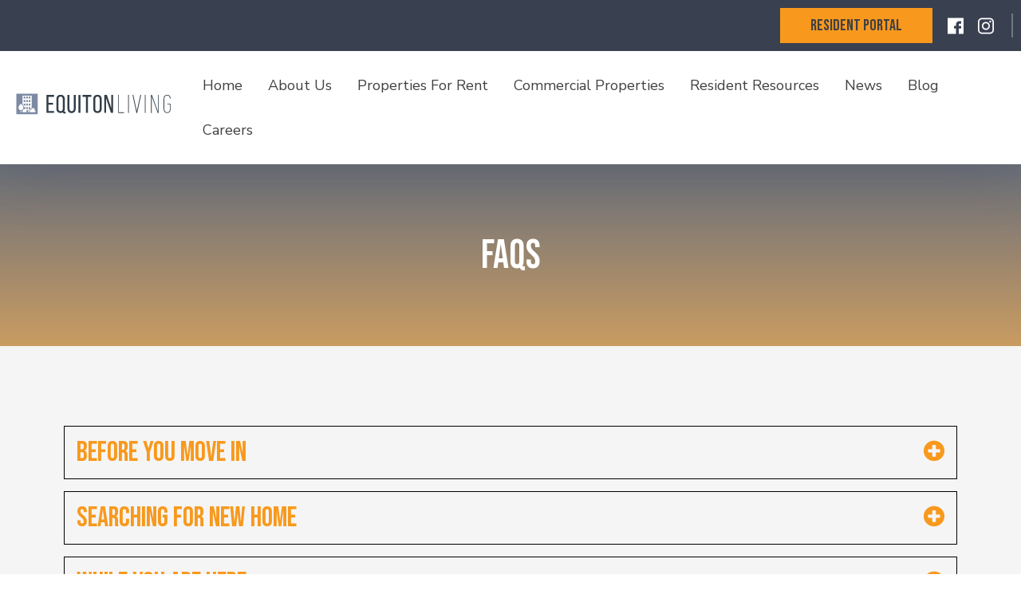

--- FILE ---
content_type: text/html; charset=UTF-8
request_url: https://www.equitonliving.com/faqs
body_size: 14403
content:
<!DOCTYPE html>

<!--[if lt IE 7]>
<html class="no-js lt-ie10 lt-ie9 lt-ie8 lt-ie7" lang="en"> <![endif]-->
<!--[if IE 7]>
<html class="no-js lt-ie10 lt-ie9 lt-ie8" lang="en"> <![endif]-->
<!--[if IE 8]>
<html class="no-js lt-ie10 lt-ie9" lang="en"> <![endif]-->
<!--[if IE 9]>
<html class="no-js lt-ie10" lang="en"> <![endif]-->
<!--[if gt IE 9]><!-->
<html class="no-js" lang="en"> <!--<![endif]-->

<head>
    <meta charset="utf-8">
    <meta http-equiv="X-UA-Compatible" content="IE=edge,chrome=1">

    <meta name="viewport" content="width=device-width, initial-scale=1.0"><title>Equiton Living</title><meta name="author" content="Equiton Living "><!-- Schema.org markup for Google+ -->
            <meta itemprop="name" content="Equiton Living">
            <meta itemprop="description" content="">
            <meta itemprop="image" content="https://assets.rentsync.com/equiton/images/logos/1746726929248_Equiton-Living-Logo-Stacked-BLK.png">
            <link rel="author" href="https://www.equitonliving.com/faqs" /><!-- Twitter Card data -->
            <meta name="twitter:card" content="summary_large_image">
            <meta name="twitter:site" content="">
            <meta name="twitter:title" content="Equiton Living">
            <meta name="twitter:description" content="">
            <meta name="twitter:url" content="https://www.equitonliving.com/faqs">
            <meta name="twitter:image:src" content="https://assets.rentsync.com/equiton/images/logos/1746726929248_Equiton-Living-Logo-Stacked-BLK.png"><!-- Open Graph data --> <meta property="og:title" content="Equiton Living">
            <meta property="og:type" content="website">
            <meta property="og:url" content="https://www.equitonliving.com/faqs">
            <meta property="og:image" content="https://assets.rentsync.com/equiton/images/logos/1746726929248_Equiton-Living-Logo-Stacked-BLK.png">
            <meta property="og:image:width" content="636" />
            <meta property="og:image:height" content="417" />
            <meta property="og:description" content="">
            <meta property="og:site_name" content="Equiton Living" />
            <meta property="article:published_time" content="2021-03-19 16:39:45">
            <meta property="article:modified_time" content="2021-03-19 16:39:45">
            <meta property="article:publisher" content="https://www.facebook.com/Equiton-Living-113034263810613" />
            <meta property="article:author" content="https://www.facebook.com/Equiton-Living-113034263810613" />
    <meta name="apple-mobile-web-app-capable" content="yes">
    <meta name="apple-mobile-web-app-status-bar-style" content="black">

    <!-- meta tag to set the toolbar color on Chrome -->
    <meta name="theme-color" content="#010725">

    <!-- favicons -->
    
    <link rel="apple-touch-icon" sizes="57x57" href="/images/favicon/apple-icon-57x57.png">
    <link rel="apple-touch-icon" sizes="60x60" href="/images/favicon/apple-icon-60x60.png">
    <link rel="apple-touch-icon" sizes="72x72" href="/images/favicon/apple-icon-72x72.png">
    <link rel="apple-touch-icon" sizes="76x76" href="/images/favicon/apple-icon-76x76.png">
    <link rel="apple-touch-icon" sizes="114x114" href="/images/favicon/apple-icon-114x114.png">
    <link rel="apple-touch-icon" sizes="120x120" href="/images/favicon/apple-icon-120x120.png">
    <link rel="apple-touch-icon" sizes="144x144" href="/images/favicon/apple-icon-144x144.png">
    <link rel="apple-touch-icon" sizes="152x152" href="/images/favicon/apple-icon-152x152.png">
    <link rel="apple-touch-icon" sizes="180x180" href="/images/favicon/apple-icon-180x180.png">
    <link rel="icon" type="image/png" sizes="192x192" href="/images/favicon/android-icon-192x192.png">
    <link rel="icon" type="image/png" sizes="32x32" href="/images/favicon/favicon-32x32.png">
    <link rel="icon" type="image/png" sizes="96x96" href="/images/favicon/favicon-96x96.png">
    <link rel="icon" type="image/png" sizes="16x16" href="/images/favicon/favicon-16x16.png">
    <meta name="msapplication-TileImage" content="/images/favicon/ms-icon-144x144.png">
    <link rel="manifest" href="/images/favicon/manifest.json">
    <!-- google font link  -->
    <link href="https://fonts.googleapis.com/css2?family=Bebas+Neue&family=Nunito+Sans:wght@400;700&display=swap" rel="stylesheet">


    <!-- Google Tag Manager -->
    <script>
        (function(w, d, s, l, i) {
            w[l] = w[l] || [];
            w[l].push({
                'gtm.start': new Date().getTime(),
                event: 'gtm.js'
            });
            var f = d.getElementsByTagName(s)[0],
                j = d.createElement(s),
                dl = l != 'dataLayer' ? '&l=' + l : '';
            j.async = true;
            j.src =
                'https://www.googletagmanager.com/gtm.js?id=' + i + dl;
            f.parentNode.insertBefore(j, f);
        })(window, document, 'script', 'dataLayer', 'GTM-PVDGCLK');
    </script>
    <!-- End Google Tag Manager -->

    
</head>

<link href="/styles/bootstrap.css?d=1764188657" id="bootstrap-stylesheet" rel="stylesheet" type="text/css">
<link href="/styles/main.css?d=1764188657" media="screen" rel="stylesheet" type="text/css">
<link href="/styles/print.css?d=1764188657" media="print" rel="stylesheet" type="text/css">
<body class="center_equiton faqs"><!-- Google Tag Manager (noscript) -->

<noscript><iframe src="https://www.googletagmanager.com/ns.html?id=GTM-PVDGCLK"

        height="0" width="0" style="display:none;visibility:hidden"></iframe></noscript>

<!-- End Google Tag Manager (noscript) -->



<!-- Google imported fonts -->
<script>
    window.WebFontConfig = {
        google: {
            families: [
                'Source+Sans+Pro:400,600',
                'Montserrat:400,500,700'
            ]
        }
    };
    (function(d) {
        var wf = d.createElement('script'),
            s = d.scripts[0];
        wf.async = true;
        wf.src = 'https://ajax.googleapis.com/ajax/libs/webfont/1.6.16/webfont.js';
        s.parentNode.insertBefore(wf, s);
    })(document);
</script>

<script type="text/javascript">
    window.basePath = '/';
            var ratio = (window.devicePixelRatio) ? window.devicePixelRatio : 1;
        document.cookie = 'pixelratio=' + ratio + '; path=/';
    </script>

<div id="lift-root" data-root="/"></div>
<header role="banner" id="header" class="">
        <div class="container flex">
            <div class="left-container loading">
                <div class="logo-container">
                                        <a class="brand " href="/"
                        title="Equiton Living ">
                        <?xml version="1.0" encoding="utf-8"?>
<!-- Generator: Adobe Illustrator 25.2.1, SVG Export Plug-In . SVG Version: 6.00 Build 0)  -->
<svg version="1.1" id="Layer_1" xmlns="http://www.w3.org/2000/svg" xmlns:xlink="http://www.w3.org/1999/xlink" x="0px" y="0px"
	 viewBox="0 0 772.47 110.78" style="enable-background:new 0 0 772.47 110.78;" xml:space="preserve">
<style type="text/css">
	.st0{fill:#7D8AA3;}
	.st1{fill:#323E48;}
</style>
<g>
	<g>
		<path class="st0" d="M2.01,1.59v105.91h105.91V1.59H2.01z M52.73,86.52v10.55H32.19v-8.81c2.88-1.62,5.19-4.13,6.55-7.17h7.95
			v-9.86h-6.89c-1.01-6.21-4.46-11.2-7.6-14.6V12.01h45.56V75.1c-1.99,1.51-3.47,3.65-4.17,6.11c-4.97,0.32-8.91,4.47-8.91,9.51
			c0,2.44,0.93,4.67,2.45,6.35h-6.99V86.52H52.73z M24.67,87.06c-6.76,0-12.24-5.48-12.24-12.24c0-12.43,12.24-20.62,12.24-20.62
			s12.24,8.18,12.24,20.62C36.91,81.58,31.43,87.06,24.67,87.06z M67.85,90.72c0-3.51,2.84-6.35,6.35-6.35
			c0.75,0,1.47,0.14,2.14,0.38c-0.01-0.13-0.02-0.25-0.02-0.38c0-4.68,3.79-8.47,8.47-8.47c4.68,0,8.47,3.79,8.47,8.47
			c0,1.55-0.42,2.99-1.14,4.24h1.14c2.34,0,4.24,1.9,4.24,4.24c0,2.34-1.9,4.24-4.24,4.24c0,0-10,0-15.52,0H74.2
			C70.69,97.08,67.85,94.23,67.85,90.72z M23.11,97.08v-6.92c0.51,0.05,1.04,0.08,1.57,0.08c0.54,0,1.08-0.03,1.61-0.09v6.92H23.11z
			"/>
		<rect x="38.4" y="16.81" class="st0" width="8.28" height="9.86"/>
		<rect x="50.83" y="16.81" class="st0" width="8.28" height="9.86"/>
		<rect x="63.25" y="16.81" class="st0" width="8.28" height="9.86"/>
		<rect x="38.4" y="34.95" class="st0" width="8.28" height="9.86"/>
		<rect x="50.83" y="34.95" class="st0" width="8.28" height="9.86"/>
		<rect x="63.25" y="34.95" class="st0" width="8.28" height="9.86"/>
		<rect x="38.4" y="53.1" class="st0" width="8.28" height="9.86"/>
		<rect x="50.83" y="53.1" class="st0" width="8.28" height="9.86"/>
		<rect x="63.25" y="53.1" class="st0" width="8.28" height="9.86"/>
		<rect x="50.83" y="71.24" class="st0" width="8.28" height="9.86"/>
		<rect x="63.25" y="71.24" class="st0" width="8.28" height="9.86"/>
	</g>
	<path class="st1" d="M183.69,49.3v9.17h-22.4v32.62h27.51v9.3h-37.73V8.69h37.73v9.3h-27.51V49.3H183.69z"/>
	<path class="st1" d="M242.79,30.83v47.42c0,5.63-1.18,10.61-3.54,14.28c1.05,2.23,2.75,2.89,5.64,2.89h1.31v9.03h-1.7
		c-5.77,0-9.56-2.1-11.66-5.89c-2.88,1.7-6.68,2.75-11.14,2.75c-14.02,0-20.96-9.17-20.96-23.06V30.83
		c0-14.02,6.94-23.06,20.96-23.06C235.84,7.77,242.79,16.81,242.79,30.83z M210.82,30.31v48.47c0,8.38,3.54,13.23,10.87,13.23
		c7.47,0,10.87-4.85,10.87-13.23V30.31c0-8.25-3.41-13.23-10.87-13.23C214.36,17.07,210.82,22.06,210.82,30.31z"/>
	<path class="st1" d="M265.88,78.77c0,8.26,3.27,13.23,10.74,13.23c7.34,0,10.61-4.98,10.61-13.23V8.69h9.57v69.56
		c0,13.89-6.42,23.19-20.56,23.19c-14.02,0-20.44-9.3-20.44-23.19V8.69h10.09V78.77z"/>
	<path class="st1" d="M320.4,8.69v91.7h-10.22V8.69H320.4z"/>
	<path class="st1" d="M347.41,100.39v-82.4h-16.9v-9.3h43.88v9.3h-16.9v82.4H347.41z"/>
	<path class="st1" d="M383.84,30.83c0-14.02,6.94-23.06,20.96-23.06c14.15,0,21.09,9.04,21.09,23.06v47.42
		c0,13.89-6.93,23.06-21.09,23.06c-14.02,0-20.96-9.17-20.96-23.06V30.83z M393.93,78.77c0,8.38,3.54,13.23,10.87,13.23
		c7.47,0,10.87-4.85,10.87-13.23V30.31c0-8.25-3.4-13.23-10.87-13.23c-7.33,0-10.87,4.98-10.87,13.23V78.77z"/>
	<path class="st1" d="M447.93,100.39h-9.17V8.69h12.97l21.23,66.29V8.69h9.05v91.7h-10.62l-23.44-74.14V100.39z"/>
	<g>
		<path class="st1" d="M764.49,27.19h3.49c-0.14-6.56-1.83-11.6-5.03-15c-2.97-2.93-6.98-4.43-11.9-4.43
			c-4.99,0-9.22,1.53-11.9,4.31c-5.16,5.22-6.36,9.76-6.36,42.46c0,32.7,1.2,37.25,6.35,42.46c2.69,2.79,6.91,4.32,11.91,4.32
			c8.44,0,16.95-5.64,16.95-18.23V53.06h-16.05v3.53h12.45v26.22c0,10.75-6.65,15.1-13.35,15.1c-4.02,0-7.31-1.4-9.51-3.72
			c-4.4-4.77-5.03-7.85-5.03-39.66s0.65-34.76,5.05-39.53c2.21-2.33,4.43-3.71,9.49-3.71C759.61,11.29,764.25,16.39,764.49,27.19z"
			/>
		<polygon class="st1" points="511.33,7.77 507.73,7.77 507.73,101.18 536.76,101.18 536.76,97.63 511.33,97.63 		"/>
		<rect x="557.14" y="7.81" class="st1" width="3.57" height="93.37"/>
		<rect x="640.17" y="7.81" class="st1" width="3.57" height="93.37"/>
		<polygon class="st1" points="582.67,7.81 578.63,7.81 598.44,101.31 602.07,101.31 621.88,7.81 617.84,7.81 600.26,91.35 		"/>
		<polygon class="st1" points="670.79,7.81 670.79,101.18 674.33,101.18 674.33,16.24 704.05,101.18 708.4,101.18 708.4,7.81 
			704.85,7.81 704.85,92.74 675.13,7.81 		"/>
	</g>
</g>
</svg>

                    </a>
                            </div>

                                    <div class="menu-container">
                            <nav class="navbar">
                                <ul class="nav primary-menu menu" role="menu">
                                    <ul class='nav inner-nav menu' role='menu'><li class="parent-page" role="menuitem"><a href="/" target="_self">Home</a></li><li class="parent-page" role="menuitem"><a href="/about" target="_self">About Us</a></li><li class="parent-page has-children" role="menuitem"><a class='dropdown-toggle'  role='button' target='_self' href='/properties'>Properties For Rent</a><ul class='child-pages properties dropdown-menu hidden-sm hidden-xs' data-mobile-collapsed-children='1'><li class="nav-child" role="menuitem"><a class="child-link child-list"  >Alberta</a><ul class="property-pages "><li class="nav-child-property"><a class="child-property-link" target="" href="/residential/cities/edmonton">Edmonton</a></li><li class="nav-child-property"><a class="child-property-link" target="" href="/residential/cities/sherwood-park">Sherwood Park</a></li></ul></li><li class="nav-child" role="menuitem"><a class="child-link child-list"  >British Columbia</a><ul class="property-pages "><li class="nav-child-property"><a class="child-property-link" target="" href="/residential/cities/burnaby">Burnaby</a></li></ul></li><li class="nav-child" role="menuitem"><a class="child-link child-list"  >Ontario</a><ul class="property-pages "><li class="nav-child-property"><a class="child-property-link" target="" href="/residential/cities/brampton">Brampton</a></li><li class="nav-child-property"><a class="child-property-link" target="" href="/residential/cities/brantford">Brantford</a></li><li class="nav-child-property"><a class="child-property-link" target="" href="/residential/cities/breslau">Breslau</a></li><li class="nav-child-property"><a class="child-property-link" target="" href="/residential/cities/burlington">Burlington</a></li><li class="nav-child-property"><a class="child-property-link" target="" href="/residential/cities/chatham">Chatham</a></li><li class="nav-child-property"><a class="child-property-link" target="" href="/residential/cities/etobicoke">Etobicoke</a></li><li class="nav-child-property"><a class="child-property-link" target="" href="/residential/cities/guelph">Guelph</a></li><li class="nav-child-property"><a class="child-property-link" target="" href="/residential/cities/hamilton">Hamilton</a></li><li class="nav-child-property"><a class="child-property-link" target="" href="/residential/cities/kingston">Kingston</a></li><li class="nav-child-property"><a class="child-property-link" target="" href="/residential/cities/kitchener">Kitchener</a></li><li class="nav-child-property"><a class="child-property-link" target="" href="/residential/cities/london">London</a></li><li class="nav-child-property"><a class="child-property-link" target="" href="/residential/cities/markham">Markham</a></li><li class="nav-child-property"><a class="child-property-link" target="" href="/residential/cities/mississauga">Mississauga</a></li><li class="nav-child-property"><a class="child-property-link" target="" href="/residential/cities/north-york">North York</a></li><li class="nav-child-property"><a class="child-property-link" target="" href="/residential/cities/ottawa">Ottawa</a></li><li class="nav-child-property"><a class="child-property-link" target="" href="/residential/cities/stratford">Stratford</a></li><li class="nav-child-property"><a class="child-property-link" target="" href="/residential/cities/toronto">Toronto</a></li><li class="nav-child-property"><a class="child-property-link" target="" href="/residential/cities/welland">Welland</a></li></ul></li></ul></li><li class="parent-page has-children" role="menuitem"><a class='dropdown-toggle'  role='button' target='_self' href='/commercial'>Commercial Properties</a><ul class='child-pages commercial dropdown-menu hidden-sm hidden-xs' data-mobile-collapsed-children='1'><li class="nav-child" role="menuitem"><a class="child-link "  href="/commercial/710-woolwich-st"  target="" >710 Woolwich St.</a></li><li class="nav-child" role="menuitem"><a class="child-link "  href="/commercial/hyde-park-commons"  target="" >Hyde Park Commons</a></li><li class="nav-child" role="menuitem"><a class="child-link "  href="/commercial/2257-kingston-road"  target="" >2257 Kingston Road</a></li><li class="nav-child" role="menuitem"><a class="child-link "  href="/commercial/1099-broadview-ave"  target="" >1099 Broadview Ave.</a></li></ul></li><li class="parent-page has-children" role="menuitem"><a class='dropdown-toggle'  role='button' target='_self' href='/'>Resident Resources</a><ul class='child-pages page dropdown-menu hidden-sm hidden-xs' data-mobile-collapsed-children='1'><li class="nav-child" role="menuitem"><a class="child-link "  href="/resident-perks/guide-to-sustainable-living"  target="" >Sustainability Guide</a></li><li class="nav-child" role="menuitem"><a class="child-link "  href="/resident-perks/residential-referral-program"  target="" >Resident Referral Program</a></li><li class="nav-child" role="menuitem"><a class="child-link "  href="/resident-perks/tenant-insurance"  target="" >Tenant Insurance</a></li></ul></li><li class="parent-page" role="menuitem"><a href="/news" target="_self">News</a></li><li class="parent-page" role="menuitem"><a href="/blogs" target="_self">Blog</a></li><li class="parent-page" role="menuitem"><a href="/careers" target="_self">Careers</a></li>             
     <li class="parent-page applyNow" role="menuitem">
            <a href="https://equitonliving.securecafe.com/residentservices/apartmentsforrent/userlogin.aspx  " target="_blank">Resident Portal</a>  
    </li>
   </ul>                                </ul>
                            </nav>
                        </div>
                                </div>

        <div class="topnav right-container loading">
                                    <div class="button-container">
                            <button class="hamburger hamburger--elastic navbar-toggle collapsed" data-toggle="collapse"
                                data-target="#navbar_collapse" aria-label="Menu" aria-expanded="false"
                                type="button">
                                <span class="hamburger-box">
                                    <span class="hamburger-inner"></span>
                                </span>
                            </button>
                        </div>
                    
            <div class="social-container">
                                    <a class="button apply-now" title="Pay Now" href="https://equitonliving.securecafe.com/residentservices/apartmentsforrent/userlogin.aspx  " target="_blank">Resident Portal</a>
                
<section class="widget lets-connect">
    <div class="social-icons">
                
        
            <div class="social-icon facebook">
                <a title="Facebook"
                    aria-label="Facebook" href="https://www.facebook.com/Equiton-Living-113034263810613"
                    target="_blank">
                    <span class="social-link-name">
                        Facebook                    </span>
                    <svg xmlns="http://www.w3.org/2000/svg" width="512" height="512" viewBox="0 0 95.333 95.333"><path d="M93.333 0H2a2 2 0 0 0-2 2v91.332a2 2 0 0 0 2 2h48.525V63.477H40.284a1.602 1.602 0 0 1-1.602-1.602V48.961c0-.885.717-1.603 1.602-1.603h10.242v-8.913c0-11.744 7.395-19.332 18.839-19.332l10.188.016c.883.001 1.6.718 1.6 1.602v11.991c0 .885-.717 1.602-1.602 1.602l-6.863.003c-4.729 0-5.595 1.844-5.595 5.475v7.556h11.979a1.602 1.602 0 0 1 1.602 1.603l-.004 12.915c0 .885-.717 1.603-1.602 1.603H67.092v31.854h26.24a2 2 0 0 0 2-2V2c.001-1.105-.894-2-1.999-2z" fill="#FFF"/></svg>                </a>
            </div>
        
            <div class="social-icon instagram">
                <a title="Instagram"
                    aria-label="Instagram" href="https://www.instagram.com/equitonliving/"
                    target="_blank">
                    <span class="social-link-name">
                        Instagram                    </span>
                    <svg xmlns="http://www.w3.org/2000/svg" viewBox="0 0 409.61 409.61"><path d="M307.205 0h-204.8C46.09 0 .005 46.085.005 102.4v204.81c0 56.3 46.085 102.4 102.4 102.4h204.8c56.315 0 102.4-46.1 102.4-102.4V102.4c0-56.315-46.085-102.4-102.4-102.4zm68.265 307.21c0 37.632-30.612 68.265-68.265 68.265h-204.8c-37.637 0-68.265-30.633-68.265-68.265V102.4c0-37.642 30.628-68.265 68.265-68.265h204.8c37.653 0 68.265 30.623 68.265 68.265v204.81z"/><circle cx="315.755" cy="93.865" r="25.6"/><path d="M204.805 102.4c-56.566 0-102.4 45.839-102.4 102.4 0 56.54 45.834 102.41 102.4 102.41 56.55 0 102.4-45.87 102.4-102.41 0-56.561-45.85-102.4-102.4-102.4zm0 170.675c-37.699 0-68.265-30.566-68.265-68.275s30.566-68.265 68.265-68.265 68.265 30.556 68.265 68.265-30.566 68.275-68.265 68.275z"/></svg>                </a>
            </div>
        
    </div>
</section>
                <!-- Toggle Fixed Search Input -->
                            </div>
        </div>

        
        <!-- Fixed Sidenav Toggle -->
            </div>

    <div class="collapse nav-collapse" id="navbar_collapse"></div>
    <div class="clear"></div>

    <!-- Fixed Sidenav -->
    
    <!-- Fixed Search Input  -->
    </header>


<!-- Fixed Arrow for scrolling to the top -->
<div id="fixedArrow" class="hidden">
    <?xml version='1.0' encoding='utf-8'?>
<svg version="1.1" xmlns="http://www.w3.org/2000/svg" viewBox="0 0 129 129" xmlns:xlink="http://www.w3.org/1999/xlink" enable-background="new 0 0 129 129">
  <g>
    <path d="m121.4,61.6l-54-54c-0.7-0.7-1.8-1.2-2.9-1.2s-2.2,0.5-2.9,1.2l-54,54c-1.6,1.6-1.6,4.2 0,5.8 0.8,0.8 1.8,1.2 2.9,1.2s2.1-0.4 2.9-1.2l47-47v98.1c0,2.3 1.8,4.1 4.1,4.1s4.1-1.8 4.1-4.1v-98.1l47,47c1.6,1.6 4.2,1.6 5.8,0s1.5-4.2 1.42109e-14-5.8z"/>
  </g>
</svg>
</div>
<section class="header solid faqs"  style='background-image:url(https://assets.rentsync.com/equiton/images/pages/full/1620754537552_FAQ-page.jpg')>
    <div class="overlay">
        <div class="container">
            <h1 class="title" data-aos="fade">
                FAQS            </h1>
        </div>
    </div>
</section>

<section class="content">
    <div class="container section-container">
        <div class="main full">
            <script type="text/javascript">

    var ar = '';
     ar =  [{"current_user_id":1,"id_field":"id","debug":false,"full_debug":false,"id":"1209","client_id":"885","building_id":null,"question":"I am ready to rent, how do I apply?","answer":"&lt;p&gt;To apply, fill out our application online by creating an account or in-person at the apartment with the building&amp;#39;s resident manager.&amp;nbsp;&lt;\/p&gt;\r\n","order_by":"0","status":"enabled","tags":[{"current_user_id":1,"id_field":"id","debug":false,"full_debug":false,"id":"5375","name":"Searching for new home","is_category":"0"}]},{"current_user_id":1,"id_field":"id","debug":false,"full_debug":false,"id":"977","client_id":"885","building_id":null,"question":"How do I create an account? ","answer":"&lt;p&gt;Creating&amp;nbsp;an&amp;nbsp;account is easy. Simply go to the&amp;nbsp;Equiton&amp;nbsp;Living&amp;nbsp;&lt;a href=&quot;https:\/\/www.equitonliving.com\/properties&quot; rel=&quot;noreferrer noopener&quot; target=&quot;_blank&quot;&gt;Properties For Rent&lt;\/a&gt;&amp;nbsp;page,&amp;nbsp;choose the property you are interested in, and click the Inquire Now button.&amp;nbsp;&amp;nbsp;&lt;\/p&gt;\r\n","order_by":"1","status":"enabled","tags":[{"current_user_id":1,"id_field":"id","debug":false,"full_debug":false,"id":"5375","name":"Searching for new home","is_category":"0"}]},{"current_user_id":1,"id_field":"id","debug":false,"full_debug":false,"id":"1210","client_id":"885","building_id":null,"question":"Are utilities included with my rent? ","answer":"&lt;p&gt;Most apartments include heat and water but check with the resident manager to confirm for your building. Hydro&amp;nbsp;is&amp;nbsp;typically&amp;nbsp;extra.&amp;nbsp;&lt;\/p&gt;\r\n","order_by":"2","status":"enabled","tags":[{"current_user_id":1,"id_field":"id","debug":false,"full_debug":false,"id":"5372","name":"Before you move in","is_category":"0"}]},{"current_user_id":1,"id_field":"id","debug":false,"full_debug":false,"id":"1239","client_id":"885","building_id":null,"question":"How do i pay rent?","answer":"&lt;p&gt;Rent can be paid via pre-authorized payment. Payments may also be made through our &lt;a href=&quot;https:\/\/equitonliving.securecafe.com\/residentservices\/apartmentsforrent\/userlogin.aspx&quot;&gt;resident portal&lt;\/a&gt; after you&amp;#39;ve been approved.&lt;\/p&gt;\r\n","order_by":"3","status":"enabled","tags":[{"current_user_id":1,"id_field":"id","debug":false,"full_debug":false,"id":"5375","name":"Searching for new home","is_category":"0"}]},{"current_user_id":1,"id_field":"id","debug":false,"full_debug":false,"id":"1212","client_id":"885","building_id":null,"question":"Can I rent a furnished apartment? ","answer":"&lt;p&gt;No, we do not provide furnished rentals.&amp;nbsp;&lt;\/p&gt;\r\n","order_by":"4","status":"enabled","tags":[{"current_user_id":1,"id_field":"id","debug":false,"full_debug":false,"id":"5375","name":"Searching for new home","is_category":"0"}]},{"current_user_id":1,"id_field":"id","debug":false,"full_debug":false,"id":"1213","client_id":"885","building_id":null,"question":"Can I see the apartment before I decide to rent? ","answer":"&lt;p&gt;Absolutely! Call or email to book a viewing with the building&amp;#39;s resident manager. You can find this information on the property&amp;#39;s page&amp;nbsp;at&amp;nbsp;&lt;a href=&quot;https:\/\/www.equitonliving.com\/&quot; rel=&quot;noreferrer noopener&quot; target=&quot;_blank&quot;&gt;equitonliving.com&lt;\/a&gt;.&amp;nbsp;&lt;\/p&gt;\r\n","order_by":"5","status":"enabled","tags":[{"current_user_id":1,"id_field":"id","debug":false,"full_debug":false,"id":"5375","name":"Searching for new home","is_category":"0"}]},{"current_user_id":1,"id_field":"id","debug":false,"full_debug":false,"id":"1214","client_id":"885","building_id":null,"question":"How long is the lease term, are short-term rentals available? ","answer":"&lt;p&gt;Minimum leases are typically&amp;nbsp;12 months.&amp;nbsp;Occasionally flexible or short-term lease terms are available. Please inquire directly with the resident manager.&amp;nbsp;&lt;\/p&gt;\r\n","order_by":"6","status":"enabled","tags":[{"current_user_id":1,"id_field":"id","debug":false,"full_debug":false,"id":"5375","name":"Searching for new home","is_category":"0"}]},{"current_user_id":1,"id_field":"id","debug":false,"full_debug":false,"id":"1216","client_id":"885","building_id":null,"question":"Do I need to put down a deposit? ","answer":"&lt;p&gt;Yes, we require a last month&amp;#39;s rent deposit and a key deposit.&amp;nbsp;&lt;\/p&gt;\r\n","order_by":"7","status":"enabled","tags":[{"current_user_id":1,"id_field":"id","debug":false,"full_debug":false,"id":"5375","name":"Searching for new home","is_category":"0"}]},{"current_user_id":1,"id_field":"id","debug":false,"full_debug":false,"id":"1220","client_id":"885","building_id":null,"question":"Do I need tenant\u2019s insurance? ","answer":"&lt;p&gt;Yes, before you move in, please give your resident manager a copy of your tenant insurance.&amp;nbsp;&lt;\/p&gt;\r\n","order_by":"8","status":"enabled","tags":[{"current_user_id":1,"id_field":"id","debug":false,"full_debug":false,"id":"5372","name":"Before you move in","is_category":"0"}]},{"current_user_id":1,"id_field":"id","debug":false,"full_debug":false,"id":"1217","client_id":"885","building_id":null,"question":"When is my rent due? ","answer":"&lt;p&gt;Rent is due on or before the first of the month.&lt;\/p&gt;\r\n","order_by":"9","status":"enabled","tags":[{"current_user_id":1,"id_field":"id","debug":false,"full_debug":false,"id":"5372","name":"Before you move in","is_category":"0"}]},{"current_user_id":1,"id_field":"id","debug":false,"full_debug":false,"id":"1218","client_id":"885","building_id":null,"question":"I live with other people; does everyone need to be on the lease? ","answer":"&lt;p&gt;Only occupants that are 18 and older need to be on your lease.&amp;nbsp;&lt;\/p&gt;\r\n","order_by":"10","status":"enabled","tags":[{"current_user_id":1,"id_field":"id","debug":false,"full_debug":false,"id":"5372","name":"Before you move in","is_category":"0"}]},{"current_user_id":1,"id_field":"id","debug":false,"full_debug":false,"id":"1221","client_id":"885","building_id":null,"question":"I need to book an elevator for my move, how do I do that? ","answer":"&lt;p&gt;Contact your resident manager, they will book the elevator for you.&amp;nbsp;&lt;\/p&gt;\r\n","order_by":"11","status":"enabled","tags":[{"current_user_id":1,"id_field":"id","debug":false,"full_debug":false,"id":"5372","name":"Before you move in","is_category":"0"}]},{"current_user_id":1,"id_field":"id","debug":false,"full_debug":false,"id":"1241","client_id":"885","building_id":null,"question":"When do I get the keys to my new home?","answer":"&lt;p&gt;Once all your paperwork and payments are in order, arrange with your resident manager a time to pick up your keys.&lt;\/p&gt;\r\n","order_by":"12","status":"enabled","tags":[{"current_user_id":1,"id_field":"id","debug":false,"full_debug":false,"id":"5372","name":"Before you move in","is_category":"0"}]},{"current_user_id":1,"id_field":"id","debug":false,"full_debug":false,"id":"1242","client_id":"885","building_id":null,"question":"Can I hang pictures or personalize my new home?","answer":"&lt;p&gt;&lt;meta charset=&quot;utf-8&quot;&gt;Yes, we want you to feel at home. Don&amp;#39;t forget to return your apartment to its original condition before you move out.&lt;\/p&gt;\r\n","order_by":"13","status":"enabled","tags":[{"current_user_id":1,"id_field":"id","debug":false,"full_debug":false,"id":"5372","name":"Before you move in","is_category":"0"}]},{"current_user_id":1,"id_field":"id","debug":false,"full_debug":false,"id":"1222","client_id":"885","building_id":null,"question":"I have a visitor staying the night, do you have visitor parking? ","answer":"&lt;p&gt;Visitor parking varies by building. It is best to check directly with your resident manager. Parking is on a first come first serve basis.&amp;nbsp;&lt;\/p&gt;\r\n","order_by":"14","status":"enabled","tags":[{"current_user_id":1,"id_field":"id","debug":false,"full_debug":false,"id":"5376","name":"While you are here","is_category":"0"}]},{"current_user_id":1,"id_field":"id","debug":false,"full_debug":false,"id":"1223","client_id":"885","building_id":null,"question":"I need a visitor parking permit; how do I get one? ","answer":"&lt;p&gt;Contact your resident manager, they will help you get a visitor&amp;#39;s parking permit.&lt;\/p&gt;\r\n","order_by":"15","status":"enabled","tags":[{"current_user_id":1,"id_field":"id","debug":false,"full_debug":false,"id":"5376","name":"While you are here","is_category":"0"}]},{"current_user_id":1,"id_field":"id","debug":false,"full_debug":false,"id":"1224","client_id":"885","building_id":null,"question":"How do I add someone to the lease? ","answer":"&lt;p&gt;Contact your resident manager to add the new occupant to your lease.&amp;nbsp;&lt;\/p&gt;\r\n","order_by":"16","status":"enabled","tags":[{"current_user_id":1,"id_field":"id","debug":false,"full_debug":false,"id":"5376","name":"While you are here","is_category":"0"}]},{"current_user_id":1,"id_field":"id","debug":false,"full_debug":false,"id":"1225","client_id":"885","building_id":null,"question":"Can I sublease my unit? ","answer":"&lt;p&gt;Yes,&amp;nbsp;but only&amp;nbsp;during your initial lease term.&amp;nbsp;&lt;\/p&gt;\r\n","order_by":"17","status":"enabled","tags":[{"current_user_id":1,"id_field":"id","debug":false,"full_debug":false,"id":"5376","name":"While you are here","is_category":"0"}]},{"current_user_id":1,"id_field":"id","debug":false,"full_debug":false,"id":"1243","client_id":"885","building_id":null,"question":"How do I report a maintenance issue?","answer":"&lt;p&gt;A work order form is available from your resident manager or may be in your building&amp;#39;s laundry room. Please fill out the form and submit it to your resident manager.&lt;\/p&gt;\r\n","order_by":"18","status":"enabled","tags":[{"current_user_id":1,"id_field":"id","debug":false,"full_debug":false,"id":"5376","name":"While you are here","is_category":"0"}]},{"current_user_id":1,"id_field":"id","debug":false,"full_debug":false,"id":"1244","client_id":"885","building_id":null,"question":"How quickly do you resolve maintenance requests?","answer":"&lt;p&gt;It depends on the maintenance issue; however, most issues can be resolved within 24-48 hours, larger issues within seven days.&lt;\/p&gt;\r\n","order_by":"19","status":"enabled","tags":[{"current_user_id":1,"id_field":"id","debug":false,"full_debug":false,"id":"5376","name":"While you are here","is_category":"0"}]},{"current_user_id":1,"id_field":"id","debug":false,"full_debug":false,"id":"1228","client_id":"885","building_id":null,"question":"I am ready to move out, how do I let you know? ","answer":"&lt;p paraeid=&quot;{502b0552-5e5b-4877-afd3-957a9ae03ac7}{239}&quot; paraid=&quot;1449171278&quot;&gt;Contact your resident manager&amp;nbsp;and&amp;nbsp;give them&amp;nbsp;a copy of&amp;nbsp;the&amp;nbsp;Landlord and Tenant board form. You must give:&amp;nbsp;&lt;\/p&gt;\r\n\r\n&lt;ul role=&quot;list&quot;&gt;\r\n\t&lt;li aria-setsize=&quot;-1&quot; data-aria-level=&quot;3&quot; data-aria-posinset=&quot;1&quot; data-font=&quot;Wingdings&quot; data-leveltext=&quot;\uf0a7&quot; data-listid=&quot;28&quot; role=&quot;listitem&quot;&gt;\r\n\t&lt;p paraeid=&quot;{502b0552-5e5b-4877-afd3-957a9ae03ac7}{255}&quot; paraid=&quot;1390813452&quot;&gt;At least 60 days&amp;#39; notice if you have a monthly fixed-term tenancy&amp;nbsp;&lt;\/p&gt;\r\n\t&lt;\/li&gt;\r\n\t&lt;li aria-setsize=&quot;-1&quot; data-aria-level=&quot;3&quot; data-aria-posinset=&quot;2&quot; data-font=&quot;Wingdings&quot; data-leveltext=&quot;\uf0a7&quot; data-listid=&quot;28&quot; role=&quot;listitem&quot;&gt;\r\n\t&lt;p paraeid=&quot;{59afd4b1-d9a6-479d-be58-71a425836f7e}{7}&quot; paraid=&quot;1636741065&quot;&gt;At least 28 days&amp;#39; notice if you have a daily or weekly tenancy&amp;nbsp;&lt;\/p&gt;\r\n\t&lt;\/li&gt;\r\n&lt;\/ul&gt;\r\n\r\n&lt;p paraeid=&quot;{59afd4b1-d9a6-479d-be58-71a425836f7e}{14}&quot; paraid=&quot;782394944&quot;&gt;For a fixed-term tenancy, the notice cannot be effective before the last day of the fixed term. For a monthly or weekly tenancy, the notice must be effective on the last day of a rental period (e.g., month or week).&amp;nbsp;&lt;\/p&gt;\r\n","order_by":"20","status":"enabled","tags":[{"current_user_id":1,"id_field":"id","debug":false,"full_debug":false,"id":"5377","name":"Ending your lease","is_category":"0"}]},{"current_user_id":1,"id_field":"id","debug":false,"full_debug":false,"id":"1230","client_id":"885","building_id":null,"question":"What happens if I would like to end my lease early? ","answer":"&lt;p&gt;Contact your resident manager&amp;nbsp;and they can discuss options with you.&lt;\/p&gt;\r\n","order_by":"21","status":"enabled","tags":[{"current_user_id":1,"id_field":"id","debug":false,"full_debug":false,"id":"5377","name":"Ending your lease","is_category":"0"}]},{"current_user_id":1,"id_field":"id","debug":false,"full_debug":false,"id":"1232","client_id":"885","building_id":null,"question":"When will I get my key deposit back? ","answer":"&lt;p&gt;Make sure to give us your forwarding address and we will send you the deposit within 45 days of&amp;nbsp;you&amp;nbsp;moving&amp;nbsp;out.&amp;nbsp;&lt;\/p&gt;\r\n","order_by":"22","status":"enabled","tags":[{"current_user_id":1,"id_field":"id","debug":false,"full_debug":false,"id":"5377","name":"Ending your lease","is_category":"0"}]},{"current_user_id":1,"id_field":"id","debug":false,"full_debug":false,"id":"1245","client_id":"885","building_id":null,"question":"What happens on my move-out day?","answer":"&lt;p&gt;Before you move your residential manager will schedule an initial inspection to review the units general condition and advise you of any issues to address or charges for cleaning and\/or damages. On your move-out day. The resident manager will come do a final inspection to make sure you avoid any additional charges.&lt;\/p&gt;\r\n","order_by":"23","status":"enabled","tags":[{"current_user_id":1,"id_field":"id","debug":false,"full_debug":false,"id":"5377","name":"Ending your lease","is_category":"0"}]}];
    
</script>
 


<section class="widget faqs">
    
    
    <!--         <article class="faq">
            <div class="question">
                <h2><span class="icon open"></span>I am ready to rent, how do I apply?</h2>
            </div>
            <div class="answer">
                <p>To apply, fill out our application online by creating an account or in-person at the apartment with the building&#39;s resident manager.&nbsp;</p>
            </div>
        </article>
            <article class="faq">
            <div class="question">
                <h2><span class="icon open"></span>How do I create an account? </h2>
            </div>
            <div class="answer">
                <p>Creating&nbsp;an&nbsp;account is easy. Simply go to the&nbsp;Equiton&nbsp;Living&nbsp;<a href="https://www.equitonliving.com/properties" rel="noreferrer noopener" target="_blank">Properties For Rent</a>&nbsp;page,&nbsp;choose the property you are interested in, and click the Inquire Now button.&nbsp;&nbsp;</p>
            </div>
        </article>
            <article class="faq">
            <div class="question">
                <h2><span class="icon open"></span>Are utilities included with my rent? </h2>
            </div>
            <div class="answer">
                <p>Most apartments include heat and water but check with the resident manager to confirm for your building. Hydro&nbsp;is&nbsp;typically&nbsp;extra.&nbsp;</p>
            </div>
        </article>
            <article class="faq">
            <div class="question">
                <h2><span class="icon open"></span>How do i pay rent?</h2>
            </div>
            <div class="answer">
                <p>Rent can be paid via pre-authorized payment. Payments may also be made through our <a href="https://equitonliving.securecafe.com/residentservices/apartmentsforrent/userlogin.aspx">resident portal</a> after you&#39;ve been approved.</p>
            </div>
        </article>
            <article class="faq">
            <div class="question">
                <h2><span class="icon open"></span>Can I rent a furnished apartment? </h2>
            </div>
            <div class="answer">
                <p>No, we do not provide furnished rentals.&nbsp;</p>
            </div>
        </article>
            <article class="faq">
            <div class="question">
                <h2><span class="icon open"></span>Can I see the apartment before I decide to rent? </h2>
            </div>
            <div class="answer">
                <p>Absolutely! Call or email to book a viewing with the building&#39;s resident manager. You can find this information on the property&#39;s page&nbsp;at&nbsp;<a href="https://www.equitonliving.com/" rel="noreferrer noopener" target="_blank">equitonliving.com</a>.&nbsp;</p>
            </div>
        </article>
            <article class="faq">
            <div class="question">
                <h2><span class="icon open"></span>How long is the lease term, are short-term rentals available? </h2>
            </div>
            <div class="answer">
                <p>Minimum leases are typically&nbsp;12 months.&nbsp;Occasionally flexible or short-term lease terms are available. Please inquire directly with the resident manager.&nbsp;</p>
            </div>
        </article>
            <article class="faq">
            <div class="question">
                <h2><span class="icon open"></span>Do I need to put down a deposit? </h2>
            </div>
            <div class="answer">
                <p>Yes, we require a last month&#39;s rent deposit and a key deposit.&nbsp;</p>
            </div>
        </article>
            <article class="faq">
            <div class="question">
                <h2><span class="icon open"></span>Do I need tenant’s insurance? </h2>
            </div>
            <div class="answer">
                <p>Yes, before you move in, please give your resident manager a copy of your tenant insurance.&nbsp;</p>
            </div>
        </article>
            <article class="faq">
            <div class="question">
                <h2><span class="icon open"></span>When is my rent due? </h2>
            </div>
            <div class="answer">
                <p>Rent is due on or before the first of the month.</p>
            </div>
        </article>
            <article class="faq">
            <div class="question">
                <h2><span class="icon open"></span>I live with other people; does everyone need to be on the lease? </h2>
            </div>
            <div class="answer">
                <p>Only occupants that are 18 and older need to be on your lease.&nbsp;</p>
            </div>
        </article>
            <article class="faq">
            <div class="question">
                <h2><span class="icon open"></span>I need to book an elevator for my move, how do I do that? </h2>
            </div>
            <div class="answer">
                <p>Contact your resident manager, they will book the elevator for you.&nbsp;</p>
            </div>
        </article>
            <article class="faq">
            <div class="question">
                <h2><span class="icon open"></span>When do I get the keys to my new home?</h2>
            </div>
            <div class="answer">
                <p>Once all your paperwork and payments are in order, arrange with your resident manager a time to pick up your keys.</p>
            </div>
        </article>
            <article class="faq">
            <div class="question">
                <h2><span class="icon open"></span>Can I hang pictures or personalize my new home?</h2>
            </div>
            <div class="answer">
                <p><meta charset="utf-8">Yes, we want you to feel at home. Don&#39;t forget to return your apartment to its original condition before you move out.</p>
            </div>
        </article>
            <article class="faq">
            <div class="question">
                <h2><span class="icon open"></span>I have a visitor staying the night, do you have visitor parking? </h2>
            </div>
            <div class="answer">
                <p>Visitor parking varies by building. It is best to check directly with your resident manager. Parking is on a first come first serve basis.&nbsp;</p>
            </div>
        </article>
            <article class="faq">
            <div class="question">
                <h2><span class="icon open"></span>I need a visitor parking permit; how do I get one? </h2>
            </div>
            <div class="answer">
                <p>Contact your resident manager, they will help you get a visitor&#39;s parking permit.</p>
            </div>
        </article>
            <article class="faq">
            <div class="question">
                <h2><span class="icon open"></span>How do I add someone to the lease? </h2>
            </div>
            <div class="answer">
                <p>Contact your resident manager to add the new occupant to your lease.&nbsp;</p>
            </div>
        </article>
            <article class="faq">
            <div class="question">
                <h2><span class="icon open"></span>Can I sublease my unit? </h2>
            </div>
            <div class="answer">
                <p>Yes,&nbsp;but only&nbsp;during your initial lease term.&nbsp;</p>
            </div>
        </article>
            <article class="faq">
            <div class="question">
                <h2><span class="icon open"></span>How do I report a maintenance issue?</h2>
            </div>
            <div class="answer">
                <p>A work order form is available from your resident manager or may be in your building&#39;s laundry room. Please fill out the form and submit it to your resident manager.</p>
            </div>
        </article>
            <article class="faq">
            <div class="question">
                <h2><span class="icon open"></span>How quickly do you resolve maintenance requests?</h2>
            </div>
            <div class="answer">
                <p>It depends on the maintenance issue; however, most issues can be resolved within 24-48 hours, larger issues within seven days.</p>
            </div>
        </article>
            <article class="faq">
            <div class="question">
                <h2><span class="icon open"></span>I am ready to move out, how do I let you know? </h2>
            </div>
            <div class="answer">
                <p paraeid="{502b0552-5e5b-4877-afd3-957a9ae03ac7}{239}" paraid="1449171278">Contact your resident manager&nbsp;and&nbsp;give them&nbsp;a copy of&nbsp;the&nbsp;Landlord and Tenant board form. You must give:&nbsp;</p>

<ul role="list">
	<li aria-setsize="-1" data-aria-level="3" data-aria-posinset="1" data-font="Wingdings" data-leveltext="" data-listid="28" role="listitem">
	<p paraeid="{502b0552-5e5b-4877-afd3-957a9ae03ac7}{255}" paraid="1390813452">At least 60 days&#39; notice if you have a monthly fixed-term tenancy&nbsp;</p>
	</li>
	<li aria-setsize="-1" data-aria-level="3" data-aria-posinset="2" data-font="Wingdings" data-leveltext="" data-listid="28" role="listitem">
	<p paraeid="{59afd4b1-d9a6-479d-be58-71a425836f7e}{7}" paraid="1636741065">At least 28 days&#39; notice if you have a daily or weekly tenancy&nbsp;</p>
	</li>
</ul>

<p paraeid="{59afd4b1-d9a6-479d-be58-71a425836f7e}{14}" paraid="782394944">For a fixed-term tenancy, the notice cannot be effective before the last day of the fixed term. For a monthly or weekly tenancy, the notice must be effective on the last day of a rental period (e.g., month or week).&nbsp;</p>
            </div>
        </article>
            <article class="faq">
            <div class="question">
                <h2><span class="icon open"></span>What happens if I would like to end my lease early? </h2>
            </div>
            <div class="answer">
                <p>Contact your resident manager&nbsp;and they can discuss options with you.</p>
            </div>
        </article>
            <article class="faq">
            <div class="question">
                <h2><span class="icon open"></span>When will I get my key deposit back? </h2>
            </div>
            <div class="answer">
                <p>Make sure to give us your forwarding address and we will send you the deposit within 45 days of&nbsp;you&nbsp;moving&nbsp;out.&nbsp;</p>
            </div>
        </article>
            <article class="faq">
            <div class="question">
                <h2><span class="icon open"></span>What happens on my move-out day?</h2>
            </div>
            <div class="answer">
                <p>Before you move your residential manager will schedule an initial inspection to review the units general condition and advise you of any issues to address or charges for cleaning and/or damages. On your move-out day. The resident manager will come do a final inspection to make sure you avoid any additional charges.</p>
            </div>
        </article>
     -->
</section> 
        </div>
    </div>
</section><!-- CTA Section -->
    <section class="cta full-cta" id="cta" style="background-image: url('https://assets.rentsync.com/equiton/panels/cta_sec/files/1614111021_el-condo-layout.jpg')">
        <div class="overlay"></div>
        <div class="container section-container">
            <div class="section-content text-center">
                                        <p class="undertitle" data-aos="fade-up">
                                                    </p>
                                        <h2 data-aos="fade-up">
                        Apartments Now Renting                    </h2>
                
                <div class="button-container" data-aos="fade-up">
                                                <a href="https://www.equitonliving.com/properties"  class="btn button">
                                Explore Now                            </a>
                                    </div>
            </div>
        </div>
    </section>

<!-- Footer Section -->
<footer class="footer " role="contentinfo">
    <div class="top-row">
        <div class="container">
            <div class="row-fluid ">
                <div class="col-md-3 footer-column logo">
                    <div class="logo-container">

                                                    <a class="brand" data-aos="fade" href="/" title="Equiton Living ">
                                <svg xmlns="http://www.w3.org/2000/svg" viewBox="0 0 765.99 105.91"><defs><style>.cls-1{fill:#7d8aa3;}.cls-2{fill:#fff;}</style></defs><g id="Layer_2" data-name="Layer 2"><g id="Layer_1-2" data-name="Layer 1"><path class="cls-1" d="M0,0V105.91H105.91V0ZM50.72,84.93V95.48H30.18V86.67a15.5,15.5,0,0,0,6.55-7.17h8V69.64H37.79c-1-6.21-4.46-11.2-7.6-14.6V10.42H75.75V73.51a11.69,11.69,0,0,0-4.17,6.11,9.54,9.54,0,0,0-8.91,9.51,9.44,9.44,0,0,0,2.45,6.35h-7V84.93Zm-28.06.54A12.24,12.24,0,0,1,10.42,73.23c0-12.43,12.24-20.62,12.24-20.62S34.9,60.79,34.9,73.23A12.24,12.24,0,0,1,22.66,85.47Zm43.18,3.66a6.33,6.33,0,0,1,8.49-6c0-.13,0-.25,0-.38A8.47,8.47,0,1,1,90.11,87h1.14a4.24,4.24,0,0,1,0,8.48H72.19A6.37,6.37,0,0,1,65.84,89.13ZM21.1,95.49V88.57c.51.05,1,.08,1.57.08a14.35,14.35,0,0,0,1.61-.09v6.92H21.1Z"/><rect class="cls-1" x="36.39" y="15.22" width="8.28" height="9.86"/><rect class="cls-1" x="48.82" y="15.22" width="8.28" height="9.86"/><rect class="cls-1" x="61.24" y="15.22" width="8.28" height="9.86"/><rect class="cls-1" x="36.39" y="33.36" width="8.28" height="9.86"/><rect class="cls-1" x="48.82" y="33.36" width="8.28" height="9.86"/><rect class="cls-1" x="61.24" y="33.36" width="8.28" height="9.86"/><rect class="cls-1" x="36.39" y="51.51" width="8.28" height="9.86"/><rect class="cls-1" x="48.82" y="51.51" width="8.28" height="9.86"/><rect class="cls-1" x="61.24" y="51.51" width="8.28" height="9.86"/><rect class="cls-1" x="48.82" y="69.65" width="8.28" height="9.86"/><rect class="cls-1" x="61.24" y="69.65" width="8.28" height="9.86"/><path class="cls-2" d="M181.68,47.71v9.17h-22.4V89.5h27.51v9.3H149.06V7.1h37.73v9.3H159.28V47.71Z"/><path class="cls-2" d="M240.78,29.24V76.66c0,5.63-1.18,10.61-3.54,14.28,1,2.23,2.75,2.89,5.64,2.89h1.31v9h-1.7c-5.77,0-9.56-2.1-11.66-5.89a21.9,21.9,0,0,1-11.14,2.75c-14,0-21-9.17-21-23.06V29.24c0-14,6.94-23.06,21-23.06S240.78,15.22,240.78,29.24Zm-32-.52V77.19c0,8.38,3.54,13.23,10.87,13.23s10.87-4.85,10.87-13.23V28.72c0-8.25-3.41-13.23-10.87-13.23S208.81,20.47,208.81,28.72Z"/><path class="cls-2" d="M263.87,77.18c0,8.26,3.27,13.23,10.74,13.23s10.61-5,10.61-13.23V7.1h9.57V76.66c0,13.89-6.42,23.19-20.56,23.19s-20.44-9.3-20.44-23.19V7.1h10.09V77.18Z"/><path class="cls-2" d="M318.39,7.1V98.8H308.17V7.1Z"/><path class="cls-2" d="M345.4,98.8V16.4H328.5V7.1h43.88v9.3h-16.9V98.8Z"/><path class="cls-2" d="M381.83,29.24c0-14,6.94-23.06,21-23.06s21.09,9,21.09,23.06V76.66c0,13.89-6.93,23.06-21.09,23.06s-21-9.17-21-23.06Zm10.09,47.94c0,8.38,3.54,13.23,10.87,13.23s10.87-4.85,10.87-13.23V28.72c0-8.25-3.4-13.23-10.87-13.23s-10.87,5-10.87,13.23Z"/><path class="cls-2" d="M445.92,98.8h-9.17V7.1h13L471,73.39V7.1H480V98.8H469.38L445.94,24.66V98.8Z"/><path class="cls-2" d="M762.48,25.6H766c-.14-6.56-1.83-11.6-5-15-3-2.93-7-4.43-11.9-4.43s-9.22,1.53-11.9,4.31c-5.16,5.22-6.36,9.76-6.36,42.46s1.2,37.25,6.35,42.46c2.69,2.79,6.91,4.32,11.91,4.32,8.44,0,17-5.64,17-18.23v-30h-16V55h12.45V81.22c0,10.75-6.65,15.1-13.35,15.1a12.8,12.8,0,0,1-9.51-3.72c-4.4-4.77-5-7.85-5-39.66s.65-34.76,5-39.53C741.76,11.08,744,9.7,749,9.7,757.6,9.7,762.24,14.8,762.48,25.6Z"/><polygon class="cls-2" points="509.32 6.18 505.72 6.18 505.72 99.59 534.75 99.59 534.75 96.04 509.32 96.04 509.32 6.18"/><rect class="cls-2" x="555.13" y="6.22" width="3.57" height="93.37"/><rect class="cls-2" x="638.16" y="6.22" width="3.57" height="93.37"/><polygon class="cls-2" points="580.66 6.22 576.62 6.22 596.43 99.72 600.06 99.72 619.87 6.22 615.83 6.22 598.25 89.76 580.66 6.22"/><polygon class="cls-2" points="668.78 6.22 668.78 99.59 672.32 99.59 672.32 14.65 702.04 99.59 706.39 99.59 706.39 6.22 702.84 6.22 702.84 91.15 673.12 6.22 668.78 6.22"/></g></g></svg>                            </a>
                                            </div>




                    <div class="contact">
                                                    <a class="phone" href="tel:905-635-0054">
                                <svg xmlns="http://www.w3.org/2000/svg" viewBox="0 0 578.106 578.106" width="512" height="512"><path d="M577.83 456.128c1.225 9.385-1.635 17.545-8.568 24.48l-81.396 80.781c-3.672 4.08-8.465 7.551-14.381 10.404-5.916 2.857-11.729 4.693-17.439 5.508-.408 0-1.635.105-3.676.309-2.037.203-4.689.307-7.953.307-7.754 0-20.301-1.326-37.641-3.979s-38.555-9.182-63.645-19.584c-25.096-10.404-53.553-26.012-85.376-46.818-31.823-20.805-65.688-49.367-101.592-85.68-28.56-28.152-52.224-55.08-70.992-80.783-18.768-25.705-33.864-49.471-45.288-71.299-11.425-21.828-19.993-41.616-25.705-59.364S4.59 177.362 2.55 164.51-.306 141.56.102 134.216c.408-7.344.612-11.424.612-12.24.816-5.712 2.652-11.526 5.508-17.442s6.324-10.71 10.404-14.382L98.022 8.756c5.712-5.712 12.24-8.568 19.584-8.568 5.304 0 9.996 1.53 14.076 4.59s7.548 6.834 10.404 11.322l65.484 124.236c3.672 6.528 4.692 13.668 3.06 21.42-1.632 7.752-5.1 14.28-10.404 19.584l-29.988 29.988c-.816.816-1.53 2.142-2.142 3.978s-.918 3.366-.918 4.59c1.632 8.568 5.304 18.36 11.016 29.376 4.896 9.792 12.444 21.726 22.644 35.802s24.684 30.293 43.452 48.653c18.36 18.77 34.68 33.354 48.96 43.76 14.277 10.4 26.215 18.053 35.803 22.949 9.588 4.896 16.932 7.854 22.031 8.871l7.648 1.531c.816 0 2.145-.307 3.979-.918 1.836-.613 3.162-1.326 3.979-2.143l34.883-35.496c7.348-6.527 15.912-9.791 25.705-9.791 6.938 0 12.443 1.223 16.523 3.672h.611l118.115 69.768c8.571 5.308 13.67 12.038 15.303 20.198z" fill="#FFF"/></svg>905-635-0054                            </a>
                                                <div class="email">
                            <div class="social-icon phone">
                                <a class="phone" href="mailto:inquiries@equitonliving.com">
                                    <span><?xml version="1.0" encoding="utf-8"?><!--Generator: Adobe Illustrator 21.1.0, SVG Export Plug-In . SVG Version: 6.00 Build 0)--><svg version="1.1" xmlns="http://www.w3.org/2000/svg" xmlns:xlink="http://www.w3.org/1999/xlink" x="0px" y="0px" viewBox="0 0 512 512" style="enable-background:new 0 0 512 512" xml:space="preserve"><g><path d="M256,329.1l-63.3-55.4L11.6,428.9c6.6,6.1,15.5,9.9,25.3,9.9h438.3c9.8,0,18.6-3.8,25.2-9.9l-181-155.2L256,329.1z"/><path d="M500.4,83.1c-6.9-6.4-15.9-9.9-25.3-9.9H36.8c-9.8,0-18.6,3.8-25.2,10L256,292.6L500.4,83.1z M0,105.3v303.8l176.7-150.2
		L0,105.3z M335.3,258.9L512,409.1V105.1L335.3,258.9z"/></g></svg> inquiries@equitonliving.com</span></a>
                            </div>
                        </div>
                        <span class="address">
                            <svg xmlns="http://www.w3.org/2000/svg" width="512" height="512" viewBox="0 0 54.757 54.757"><path fill="#989898" d="M40.94 5.617A19.052 19.052 0 0 0 27.38 0a19.05 19.05 0 0 0-13.56 5.617c-6.703 6.702-7.536 19.312-1.804 26.952L27.38 54.757 42.721 32.6c5.755-7.671 4.922-20.281-1.781-26.983zM27.557 26c-3.859 0-7-3.141-7-7s3.141-7 7-7 7 3.141 7 7-3.141 7-7 7z" class="active-path" data-old_color="#000000" data-original="#000000"/></svg>1111 International Blvd, Suite 500<br/> Burlington, ON L7L 6W1                        </span>

                        
                    </div>

                </div>

                                        <div class="col-md-6 footer-column menu">
                            <h3>Links</h3>
                            <ul class='nav  menu' role='menu'><li class="parent-page" role="menuitem"><a href="/" target="_self">Home</a></li><li class="parent-page" role="menuitem"><a href="/residential" target="_self">Properties For Rent</a></li><li class="parent-page" role="menuitem"><a href="/sitemap" target="_self">Sitemap</a></li><li class="parent-page" role="menuitem"><a href="/commercial" target="_self">Commercial Properties</a></li><li class="parent-page" role="menuitem"><a href="/about" target="_self">About Us</a></li><li class="parent-page active" role="menuitem"><a href="#" target="_self">FAQs</a></li><li class="parent-page" role="menuitem"><a href="/contact-us" target="_self">Contact Us</a></li><li class="parent-page" role="menuitem"><a href="/careers" target="_self">Careers</a></li><li class="parent-page" role="menuitem"><a href="/privacy-policy" target="_self">Privacy policy</a></li><li class="parent-page" role="menuitem"><a href="/aoda-policy" target="_self">Accessibility Policy</a></li><li class="parent-page" role="menuitem"><a href="/terms-and-conditions" target="_self">Terms and Conditions</a></li>             
     <li class="parent-page applyNow" role="menuitem">
            <a href="https://equitonliving.securecafe.com/residentservices/apartmentsforrent/userlogin.aspx  " target="_blank">Resident Portal</a>  
    </li>
   </ul>
                        </div>

                
                                    <div class="col-md-3 footer-column social">
                                            <h3>Social</h3>
                        <div class="social-container">
                            
<section class="widget lets-connect">
    <div class="social-icons">
                
        
            <div class="social-icon facebook">
                <a title="Facebook"
                    aria-label="Facebook" href="https://www.facebook.com/Equiton-Living-113034263810613"
                    target="_blank">
                    <span class="social-link-name">
                        Facebook                    </span>
                    <svg xmlns="http://www.w3.org/2000/svg" width="512" height="512" viewBox="0 0 95.333 95.333"><path d="M93.333 0H2a2 2 0 0 0-2 2v91.332a2 2 0 0 0 2 2h48.525V63.477H40.284a1.602 1.602 0 0 1-1.602-1.602V48.961c0-.885.717-1.603 1.602-1.603h10.242v-8.913c0-11.744 7.395-19.332 18.839-19.332l10.188.016c.883.001 1.6.718 1.6 1.602v11.991c0 .885-.717 1.602-1.602 1.602l-6.863.003c-4.729 0-5.595 1.844-5.595 5.475v7.556h11.979a1.602 1.602 0 0 1 1.602 1.603l-.004 12.915c0 .885-.717 1.603-1.602 1.603H67.092v31.854h26.24a2 2 0 0 0 2-2V2c.001-1.105-.894-2-1.999-2z" fill="#FFF"/></svg>                </a>
            </div>
        
            <div class="social-icon instagram">
                <a title="Instagram"
                    aria-label="Instagram" href="https://www.instagram.com/equitonliving/"
                    target="_blank">
                    <span class="social-link-name">
                        Instagram                    </span>
                    <svg xmlns="http://www.w3.org/2000/svg" viewBox="0 0 409.61 409.61"><path d="M307.205 0h-204.8C46.09 0 .005 46.085.005 102.4v204.81c0 56.3 46.085 102.4 102.4 102.4h204.8c56.315 0 102.4-46.1 102.4-102.4V102.4c0-56.315-46.085-102.4-102.4-102.4zm68.265 307.21c0 37.632-30.612 68.265-68.265 68.265h-204.8c-37.637 0-68.265-30.633-68.265-68.265V102.4c0-37.642 30.628-68.265 68.265-68.265h204.8c37.653 0 68.265 30.623 68.265 68.265v204.81z"/><circle cx="315.755" cy="93.865" r="25.6"/><path d="M204.805 102.4c-56.566 0-102.4 45.839-102.4 102.4 0 56.54 45.834 102.41 102.4 102.41 56.55 0 102.4-45.87 102.4-102.41 0-56.561-45.85-102.4-102.4-102.4zm0 170.675c-37.699 0-68.265-30.566-68.265-68.275s30.566-68.265 68.265-68.265 68.265 30.556 68.265 68.265-30.566 68.275-68.265 68.275z"/></svg>                </a>
            </div>
        
    </div>
</section>                        </div>
                        </div>
                    </div>
            </div>
        </div>

        <div class="bottom-row">
            <div class="container">
                <div class="bottom-flex ">
                    <a href="https://www.rentsync.com/" target="_blank" class="lws-logo" title="Rentsync Logo">
                        <img src="/images/rentsync_footer_logo_light.png" data-src2x="/images/rentsync_footer_logo_light@2x.png" class="has2x" title="Designed and Developed by Rentsync" alt="Designed and Developed by Rentsync">                    </a>

                                                <a class="phone learn-more" target="_blank" href="https://letsbuildontario.ca/">
                                Learn more about Let&apos;s Build Ontario                            </a>
                        
                                                                                <div class="buttons-container">
                                                                                                                            <a class="button" title="Resident Portal" href="https://equitonliving.securecafe.com/residentservices/apartmentsforrent/userlogin.aspx  " target="_blank">
                                                    Resident Portal                                                </a>
                                                                                                                <div class="clear"></div>
                                </div>
                                                                </div>
            </div>
        </div>

</footer><script src="/scripts/main.js?d=1764188657" async></script>
        <script type="text/javascript">
            window.ga_enable_tracking = true;

            if (typeof ga_send_all !== 'function') {
                window.ga_send_all = function() {
                    var args = Array.prototype.slice.call(arguments);

                    if (args[0] == 'event') {
                        var gtagOptions = {};

                        // Event Category
                        if (args[1]) {
                            gtagOptions.event_category = args[1];
                        }

                        // Event Label
                        if (args[3]) {
                            gtagOptions.event_label = args[3];
                        }

                        // Event Value
                        if (args[2]) {
                            gtagOptions.value = args[2];
                        }

                        if (args[1] && gtagOptions && window.ga_enable_tracking) {
                            gtag('event', args[1], gtagOptions)
                        }
                    }
                }
            }
        </script>        <script>
            (function(i, s, o, g, r, a, m) {
                i['GoogleAnalyticsObject'] = r;
                i[r] = i[r] || function() {
                    (i[r].q = i[r].q || []).push(arguments)
                }, i[r].l = 1 * new Date();
                a = s.createElement(o),
                    m = s.getElementsByTagName(o)[0];
                a.async = 1;
                a.src = g;
                m.parentNode.insertBefore(a, m)
            })(window, document, 'script', '//www.googletagmanager.com/gtag/js?id=G-1TN7GMC0J9', 'ga');

            window.dataLayer = window.dataLayer || [];

            function gtag() {
                dataLayer.push(arguments);
            }
            gtag('js', new Date());

                            gtag('config', 'G-1TN7GMC0J9');
                    </script>
    
</body>
</html>

--- FILE ---
content_type: text/css;charset=UTF-8
request_url: https://www.equitonliving.com/styles/main.css?d=1764188657
body_size: 59342
content:
.bar{position:relative !important}.uppercase{text-transform:uppercase !important}.capitalize{text-transform:capitalize !important}.hidden{display:none !important}::-webkit-scrollbar{width:17px}::-webkit-scrollbar-track{background:#f0f0f0}::-webkit-scrollbar-thumb{background:#394050}::-webkit-scrollbar-thumb:hover{background:#485165}/*! jQuery UI - v1.11.4 - 2015-10-23
* http://jqueryui.com
* Includes: core.css, draggable.css, resizable.css, selectable.css, sortable.css, button.css, datepicker.css, slider.css, theme.css
* To view and modify this theme, visit http://jqueryui.com/themeroller/
* Copyright 2015 jQuery Foundation and other contributors; Licensed MIT */.ui-helper-hidden{display:none}.ui-helper-hidden-accessible{border:0;clip:rect(0 0 0 0);height:1px;margin:-1px;overflow:hidden;padding:0;position:absolute;width:1px}.ui-helper-reset{margin:0;padding:0;border:0;outline:0;line-height:1.3;text-decoration:none;font-size:100%;list-style:none}.ui-helper-clearfix:before,.ui-helper-clearfix:after{content:"";display:table;border-collapse:collapse}.ui-helper-clearfix:after{clear:both}.ui-helper-clearfix{min-height:0}.ui-helper-zfix{width:100%;height:100%;top:0;left:0;position:absolute;opacity:0;filter:Alpha(Opacity=0)}.ui-front{z-index:100}.ui-state-disabled{cursor:default !important}.ui-icon{display:block;text-indent:-99999px;overflow:hidden;background-repeat:no-repeat}.ui-widget-overlay{position:fixed;top:0;left:0;width:100%;height:100%}.ui-draggable-handle{-ms-touch-action:none;touch-action:none}.ui-resizable{position:relative}.ui-resizable-handle{position:absolute;font-size:0.1px;display:block;-ms-touch-action:none;touch-action:none}.ui-resizable-disabled .ui-resizable-handle,.ui-resizable-autohide .ui-resizable-handle{display:none}.ui-resizable-n{cursor:n-resize;height:7px;width:100%;top:-5px;left:0}.ui-resizable-s{cursor:s-resize;height:7px;width:100%;bottom:-5px;left:0}.ui-resizable-e{cursor:e-resize;width:7px;right:-5px;top:0;height:100%}.ui-resizable-w{cursor:w-resize;width:7px;left:-5px;top:0;height:100%}.ui-resizable-se{cursor:se-resize;width:12px;height:12px;right:1px;bottom:1px}.ui-resizable-sw{cursor:sw-resize;width:9px;height:9px;left:-5px;bottom:-5px}.ui-resizable-nw{cursor:nw-resize;width:9px;height:9px;left:-5px;top:-5px}.ui-resizable-ne{cursor:ne-resize;width:9px;height:9px;right:-5px;top:-5px}.ui-selectable{-ms-touch-action:none;touch-action:none}.ui-selectable-helper{position:absolute;z-index:100;border:1px dotted black}.ui-sortable-handle{-ms-touch-action:none;touch-action:none}.ui-button{display:inline-block;position:relative;padding:0;line-height:normal;margin-right:.1em;cursor:pointer;vertical-align:middle;text-align:center;overflow:visible}.ui-button,.ui-button:link,.ui-button:visited,.ui-button:hover,.ui-button:active{text-decoration:none}.ui-button-icon-only{width:2.2em}button.ui-button-icon-only{width:2.4em}.ui-button-icons-only{width:3.4em}button.ui-button-icons-only{width:3.7em}.ui-button .ui-button-text{display:block;line-height:normal}.ui-button-text-only .ui-button-text{padding:.4em 1em}.ui-button-icon-only .ui-button-text,.ui-button-icons-only .ui-button-text{padding:.4em;text-indent:-9999999px}.ui-button-text-icon-primary .ui-button-text,.ui-button-text-icons .ui-button-text{padding:.4em 1em .4em 2.1em}.ui-button-text-icon-secondary .ui-button-text,.ui-button-text-icons .ui-button-text{padding:.4em 2.1em .4em 1em}.ui-button-text-icons .ui-button-text{padding-left:2.1em;padding-right:2.1em}input.ui-button{padding:.4em 1em}.ui-button-icon-only .ui-icon,.ui-button-text-icon-primary .ui-icon,.ui-button-text-icon-secondary .ui-icon,.ui-button-text-icons .ui-icon,.ui-button-icons-only .ui-icon{position:absolute;top:50%;margin-top:-8px}.ui-button-icon-only .ui-icon{left:50%;margin-left:-8px}.ui-button-text-icon-primary .ui-button-icon-primary,.ui-button-text-icons .ui-button-icon-primary,.ui-button-icons-only .ui-button-icon-primary{left:.5em}.ui-button-text-icon-secondary .ui-button-icon-secondary,.ui-button-text-icons .ui-button-icon-secondary,.ui-button-icons-only .ui-button-icon-secondary{right:.5em}.ui-buttonset{margin-right:7px}.ui-buttonset .ui-button{margin-left:0;margin-right:-.3em}input.ui-button::-moz-focus-inner,button.ui-button::-moz-focus-inner{border:0;padding:0}.ui-datepicker{width:17em;padding:.2em .2em 0;display:none}.ui-datepicker .ui-datepicker-header{position:relative;padding:.2em 0}.ui-datepicker .ui-datepicker-prev,.ui-datepicker .ui-datepicker-next{position:absolute;top:2px;width:1.8em;height:1.8em}.ui-datepicker .ui-datepicker-prev-hover,.ui-datepicker .ui-datepicker-next-hover{top:1px}.ui-datepicker .ui-datepicker-prev{left:2px}.ui-datepicker .ui-datepicker-next{right:2px}.ui-datepicker .ui-datepicker-prev-hover{left:1px}.ui-datepicker .ui-datepicker-next-hover{right:1px}.ui-datepicker .ui-datepicker-prev span,.ui-datepicker .ui-datepicker-next span{display:block;position:absolute;left:50%;margin-left:-8px;top:50%;margin-top:-8px}.ui-datepicker .ui-datepicker-title{margin:0 2.3em;line-height:1.8em;text-align:center}.ui-datepicker .ui-datepicker-title select{font-size:1em;margin:1px 0}.ui-datepicker select.ui-datepicker-month,.ui-datepicker select.ui-datepicker-year{width:45%}.ui-datepicker table{width:100%;font-size:.9em;border-collapse:collapse;margin:0 0 .4em}.ui-datepicker th{padding:.7em .3em;text-align:center;font-weight:bold;border:0}.ui-datepicker td{border:0;padding:1px}.ui-datepicker td span,.ui-datepicker td a{display:block;padding:.2em;text-align:right;text-decoration:none}.ui-datepicker .ui-datepicker-buttonpane{background-image:none;margin:.7em 0 0 0;padding:0 .2em;border-left:0;border-right:0;border-bottom:0}.ui-datepicker .ui-datepicker-buttonpane button{float:right;margin:.5em .2em .4em;cursor:pointer;padding:.2em .6em .3em .6em;width:auto;overflow:visible}.ui-datepicker .ui-datepicker-buttonpane button.ui-datepicker-current{float:left}.ui-datepicker.ui-datepicker-multi{width:auto}.ui-datepicker-multi .ui-datepicker-group{float:left}.ui-datepicker-multi .ui-datepicker-group table{width:95%;margin:0 auto .4em}.ui-datepicker-multi-2 .ui-datepicker-group{width:50%}.ui-datepicker-multi-3 .ui-datepicker-group{width:33.3%}.ui-datepicker-multi-4 .ui-datepicker-group{width:25%}.ui-datepicker-multi .ui-datepicker-group-last .ui-datepicker-header,.ui-datepicker-multi .ui-datepicker-group-middle .ui-datepicker-header{border-left-width:0}.ui-datepicker-multi .ui-datepicker-buttonpane{clear:left}.ui-datepicker-row-break{clear:both;width:100%;font-size:0}.ui-datepicker-rtl{direction:rtl}.ui-datepicker-rtl .ui-datepicker-prev{right:2px;left:auto}.ui-datepicker-rtl .ui-datepicker-next{left:2px;right:auto}.ui-datepicker-rtl .ui-datepicker-prev:hover{right:1px;left:auto}.ui-datepicker-rtl .ui-datepicker-next:hover{left:1px;right:auto}.ui-datepicker-rtl .ui-datepicker-buttonpane{clear:right}.ui-datepicker-rtl .ui-datepicker-buttonpane button{float:left}.ui-datepicker-rtl .ui-datepicker-buttonpane button.ui-datepicker-current,.ui-datepicker-rtl .ui-datepicker-group{float:right}.ui-datepicker-rtl .ui-datepicker-group-last .ui-datepicker-header,.ui-datepicker-rtl .ui-datepicker-group-middle .ui-datepicker-header{border-right-width:0;border-left-width:1px}.ui-slider{position:relative;text-align:left}.ui-slider .ui-slider-handle{position:absolute;z-index:2;width:1.2em;height:1.2em;cursor:default;-ms-touch-action:none;touch-action:none}.ui-slider .ui-slider-range{position:absolute;z-index:1;font-size:.7em;display:block;border:0;background-position:0 0}.ui-slider.ui-state-disabled .ui-slider-handle,.ui-slider.ui-state-disabled .ui-slider-range{filter:inherit}.ui-slider-horizontal{height:.8em}.ui-slider-horizontal .ui-slider-handle{top:-.3em;margin-left:-.6em}.ui-slider-horizontal .ui-slider-range{top:0;height:100%}.ui-slider-horizontal .ui-slider-range-min{left:0}.ui-slider-horizontal .ui-slider-range-max{right:0}.ui-slider-vertical{width:.8em;height:100px}.ui-slider-vertical .ui-slider-handle{left:-.3em;margin-left:0;margin-bottom:-.6em}.ui-slider-vertical .ui-slider-range{left:0;width:100%}.ui-slider-vertical .ui-slider-range-min{bottom:0}.ui-slider-vertical .ui-slider-range-max{top:0}.ui-widget{font-family:Verdana,Arial,sans-serif;font-size:1.1em}.ui-widget .ui-widget{font-size:1em}.ui-widget input,.ui-widget select,.ui-widget textarea,.ui-widget button{font-family:Verdana,Arial,sans-serif;font-size:1em}.ui-widget-content{border:1px solid #aaaaaa;background:#fff url("../images/vendor/jquery-ui/ui-bg_flat_75_ffffff_40x100.png") 50% 50% repeat-x;color:#222222}.ui-widget-content a{color:#222222}.ui-widget-header{border:1px solid #aaaaaa;background:#ccc url("../images/vendor/jquery-ui/ui-bg_highlight-soft_75_cccccc_1x100.png") 50% 50% repeat-x;color:#222222;font-weight:bold}.ui-widget-header a{color:#222222}.ui-state-default,.ui-widget-content .ui-state-default,.ui-widget-header .ui-state-default{border:1px solid #d3d3d3;background:#e6e6e6 url("../images/vendor/jquery-ui/ui-bg_glass_75_e6e6e6_1x400.png") 50% 50% repeat-x;font-weight:normal;color:#555555}.ui-state-default a,.ui-state-default a:link,.ui-state-default a:visited{color:#555555;text-decoration:none}.ui-state-hover,.ui-widget-content .ui-state-hover,.ui-widget-header .ui-state-hover,.ui-state-focus,.ui-widget-content .ui-state-focus,.ui-widget-header .ui-state-focus{border:1px solid #999999;background:#dadada url("../images/vendor/jquery-ui/ui-bg_glass_75_dadada_1x400.png") 50% 50% repeat-x;font-weight:normal;color:#212121}.ui-state-hover a,.ui-state-hover a:hover,.ui-state-hover a:link,.ui-state-hover a:visited,.ui-state-focus a,.ui-state-focus a:hover,.ui-state-focus a:link,.ui-state-focus a:visited{color:#212121;text-decoration:none}.ui-state-active,.ui-widget-content .ui-state-active,.ui-widget-header .ui-state-active{border:1px solid #aaaaaa;background:#fff url("../images/vendor/jquery-ui/ui-bg_glass_65_ffffff_1x400.png") 50% 50% repeat-x;font-weight:normal;color:#212121}.ui-state-active a,.ui-state-active a:link,.ui-state-active a:visited{color:#212121;text-decoration:none}.ui-state-highlight,.ui-widget-content .ui-state-highlight,.ui-widget-header .ui-state-highlight{border:1px solid #fcefa1;background:#fbf9ee url("../images/vendor/jquery-ui/ui-bg_glass_55_fbf9ee_1x400.png") 50% 50% repeat-x;color:#363636}.ui-state-highlight a,.ui-widget-content .ui-state-highlight a,.ui-widget-header .ui-state-highlight a{color:#363636}.ui-state-error,.ui-widget-content .ui-state-error,.ui-widget-header .ui-state-error{border:1px solid #cd0a0a;background:#fef1ec url("../images/vendor/jquery-ui/ui-bg_glass_95_fef1ec_1x400.png") 50% 50% repeat-x;color:#cd0a0a}.ui-state-error a,.ui-widget-content .ui-state-error a,.ui-widget-header .ui-state-error a{color:#cd0a0a}.ui-state-error-text,.ui-widget-content .ui-state-error-text,.ui-widget-header .ui-state-error-text{color:#cd0a0a}.ui-priority-primary,.ui-widget-content .ui-priority-primary,.ui-widget-header .ui-priority-primary{font-weight:bold}.ui-priority-secondary,.ui-widget-content .ui-priority-secondary,.ui-widget-header .ui-priority-secondary{opacity:.7;filter:Alpha(Opacity=70);font-weight:normal}.ui-state-disabled,.ui-widget-content .ui-state-disabled,.ui-widget-header .ui-state-disabled{opacity:.35;filter:Alpha(Opacity=35);background-image:none}.ui-state-disabled .ui-icon{filter:Alpha(Opacity=35)}.ui-icon{width:16px;height:16px}.ui-icon,.ui-widget-content .ui-icon{background-image:url("../images/vendor/jquery-ui/ui-icons_222222_256x240.png")}.ui-widget-header .ui-icon{background-image:url("../images/vendor/jquery-ui/ui-icons_222222_256x240.png")}.ui-state-default .ui-icon{background-image:url("../images/vendor/jquery-ui/ui-icons_888888_256x240.png")}.ui-state-hover .ui-icon,.ui-state-focus .ui-icon{background-image:url("../images/vendor/jquery-ui/ui-icons_454545_256x240.png")}.ui-state-active .ui-icon{background-image:url("../images/vendor/jquery-ui/ui-icons_454545_256x240.png")}.ui-state-highlight .ui-icon{background-image:url("../images/vendor/jquery-ui/ui-icons_2e83ff_256x240.png")}.ui-state-error .ui-icon,.ui-state-error-text .ui-icon{background-image:url("../images/vendor/jquery-ui/ui-icons_cd0a0a_256x240.png")}.ui-icon-blank{background-position:16px 16px}.ui-icon-carat-1-n{background-position:0 0}.ui-icon-carat-1-ne{background-position:-16px 0}.ui-icon-carat-1-e{background-position:-32px 0}.ui-icon-carat-1-se{background-position:-48px 0}.ui-icon-carat-1-s{background-position:-64px 0}.ui-icon-carat-1-sw{background-position:-80px 0}.ui-icon-carat-1-w{background-position:-96px 0}.ui-icon-carat-1-nw{background-position:-112px 0}.ui-icon-carat-2-n-s{background-position:-128px 0}.ui-icon-carat-2-e-w{background-position:-144px 0}.ui-icon-triangle-1-n{background-position:0 -16px}.ui-icon-triangle-1-ne{background-position:-16px -16px}.ui-icon-triangle-1-e{background-position:-32px -16px}.ui-icon-triangle-1-se{background-position:-48px -16px}.ui-icon-triangle-1-s{background-position:-64px -16px}.ui-icon-triangle-1-sw{background-position:-80px -16px}.ui-icon-triangle-1-w{background-position:-96px -16px}.ui-icon-triangle-1-nw{background-position:-112px -16px}.ui-icon-triangle-2-n-s{background-position:-128px -16px}.ui-icon-triangle-2-e-w{background-position:-144px -16px}.ui-icon-arrow-1-n{background-position:0 -32px}.ui-icon-arrow-1-ne{background-position:-16px -32px}.ui-icon-arrow-1-e{background-position:-32px -32px}.ui-icon-arrow-1-se{background-position:-48px -32px}.ui-icon-arrow-1-s{background-position:-64px -32px}.ui-icon-arrow-1-sw{background-position:-80px -32px}.ui-icon-arrow-1-w{background-position:-96px -32px}.ui-icon-arrow-1-nw{background-position:-112px -32px}.ui-icon-arrow-2-n-s{background-position:-128px -32px}.ui-icon-arrow-2-ne-sw{background-position:-144px -32px}.ui-icon-arrow-2-e-w{background-position:-160px -32px}.ui-icon-arrow-2-se-nw{background-position:-176px -32px}.ui-icon-arrowstop-1-n{background-position:-192px -32px}.ui-icon-arrowstop-1-e{background-position:-208px -32px}.ui-icon-arrowstop-1-s{background-position:-224px -32px}.ui-icon-arrowstop-1-w{background-position:-240px -32px}.ui-icon-arrowthick-1-n{background-position:0 -48px}.ui-icon-arrowthick-1-ne{background-position:-16px -48px}.ui-icon-arrowthick-1-e{background-position:-32px -48px}.ui-icon-arrowthick-1-se{background-position:-48px -48px}.ui-icon-arrowthick-1-s{background-position:-64px -48px}.ui-icon-arrowthick-1-sw{background-position:-80px -48px}.ui-icon-arrowthick-1-w{background-position:-96px -48px}.ui-icon-arrowthick-1-nw{background-position:-112px -48px}.ui-icon-arrowthick-2-n-s{background-position:-128px -48px}.ui-icon-arrowthick-2-ne-sw{background-position:-144px -48px}.ui-icon-arrowthick-2-e-w{background-position:-160px -48px}.ui-icon-arrowthick-2-se-nw{background-position:-176px -48px}.ui-icon-arrowthickstop-1-n{background-position:-192px -48px}.ui-icon-arrowthickstop-1-e{background-position:-208px -48px}.ui-icon-arrowthickstop-1-s{background-position:-224px -48px}.ui-icon-arrowthickstop-1-w{background-position:-240px -48px}.ui-icon-arrowreturnthick-1-w{background-position:0 -64px}.ui-icon-arrowreturnthick-1-n{background-position:-16px -64px}.ui-icon-arrowreturnthick-1-e{background-position:-32px -64px}.ui-icon-arrowreturnthick-1-s{background-position:-48px -64px}.ui-icon-arrowreturn-1-w{background-position:-64px -64px}.ui-icon-arrowreturn-1-n{background-position:-80px -64px}.ui-icon-arrowreturn-1-e{background-position:-96px -64px}.ui-icon-arrowreturn-1-s{background-position:-112px -64px}.ui-icon-arrowrefresh-1-w{background-position:-128px -64px}.ui-icon-arrowrefresh-1-n{background-position:-144px -64px}.ui-icon-arrowrefresh-1-e{background-position:-160px -64px}.ui-icon-arrowrefresh-1-s{background-position:-176px -64px}.ui-icon-arrow-4{background-position:0 -80px}.ui-icon-arrow-4-diag{background-position:-16px -80px}.ui-icon-extlink{background-position:-32px -80px}.ui-icon-newwin{background-position:-48px -80px}.ui-icon-refresh{background-position:-64px -80px}.ui-icon-shuffle{background-position:-80px -80px}.ui-icon-transfer-e-w{background-position:-96px -80px}.ui-icon-transferthick-e-w{background-position:-112px -80px}.ui-icon-folder-collapsed{background-position:0 -96px}.ui-icon-folder-open{background-position:-16px -96px}.ui-icon-document{background-position:-32px -96px}.ui-icon-document-b{background-position:-48px -96px}.ui-icon-note{background-position:-64px -96px}.ui-icon-mail-closed{background-position:-80px -96px}.ui-icon-mail-open{background-position:-96px -96px}.ui-icon-suitcase{background-position:-112px -96px}.ui-icon-comment{background-position:-128px -96px}.ui-icon-person{background-position:-144px -96px}.ui-icon-print{background-position:-160px -96px}.ui-icon-trash{background-position:-176px -96px}.ui-icon-locked{background-position:-192px -96px}.ui-icon-unlocked{background-position:-208px -96px}.ui-icon-bookmark{background-position:-224px -96px}.ui-icon-tag{background-position:-240px -96px}.ui-icon-home{background-position:0 -112px}.ui-icon-flag{background-position:-16px -112px}.ui-icon-calendar{background-position:-32px -112px}.ui-icon-cart{background-position:-48px -112px}.ui-icon-pencil{background-position:-64px -112px}.ui-icon-clock{background-position:-80px -112px}.ui-icon-disk{background-position:-96px -112px}.ui-icon-calculator{background-position:-112px -112px}.ui-icon-zoomin{background-position:-128px -112px}.ui-icon-zoomout{background-position:-144px -112px}.ui-icon-search{background-position:-160px -112px}.ui-icon-wrench{background-position:-176px -112px}.ui-icon-gear{background-position:-192px -112px}.ui-icon-heart{background-position:-208px -112px}.ui-icon-star{background-position:-224px -112px}.ui-icon-link{background-position:-240px -112px}.ui-icon-cancel{background-position:0 -128px}.ui-icon-plus{background-position:-16px -128px}.ui-icon-plusthick{background-position:-32px -128px}.ui-icon-minus{background-position:-48px -128px}.ui-icon-minusthick{background-position:-64px -128px}.ui-icon-close{background-position:-80px -128px}.ui-icon-closethick{background-position:-96px -128px}.ui-icon-key{background-position:-112px -128px}.ui-icon-lightbulb{background-position:-128px -128px}.ui-icon-scissors{background-position:-144px -128px}.ui-icon-clipboard{background-position:-160px -128px}.ui-icon-copy{background-position:-176px -128px}.ui-icon-contact{background-position:-192px -128px}.ui-icon-image{background-position:-208px -128px}.ui-icon-video{background-position:-224px -128px}.ui-icon-script{background-position:-240px -128px}.ui-icon-alert{background-position:0 -144px}.ui-icon-info{background-position:-16px -144px}.ui-icon-notice{background-position:-32px -144px}.ui-icon-help{background-position:-48px -144px}.ui-icon-check{background-position:-64px -144px}.ui-icon-bullet{background-position:-80px -144px}.ui-icon-radio-on{background-position:-96px -144px}.ui-icon-radio-off{background-position:-112px -144px}.ui-icon-pin-w{background-position:-128px -144px}.ui-icon-pin-s{background-position:-144px -144px}.ui-icon-play{background-position:0 -160px}.ui-icon-pause{background-position:-16px -160px}.ui-icon-seek-next{background-position:-32px -160px}.ui-icon-seek-prev{background-position:-48px -160px}.ui-icon-seek-end{background-position:-64px -160px}.ui-icon-seek-start{background-position:-80px -160px}.ui-icon-seek-first{background-position:-80px -160px}.ui-icon-stop{background-position:-96px -160px}.ui-icon-eject{background-position:-112px -160px}.ui-icon-volume-off{background-position:-128px -160px}.ui-icon-volume-on{background-position:-144px -160px}.ui-icon-power{background-position:0 -176px}.ui-icon-signal-diag{background-position:-16px -176px}.ui-icon-signal{background-position:-32px -176px}.ui-icon-battery-0{background-position:-48px -176px}.ui-icon-battery-1{background-position:-64px -176px}.ui-icon-battery-2{background-position:-80px -176px}.ui-icon-battery-3{background-position:-96px -176px}.ui-icon-circle-plus{background-position:0 -192px}.ui-icon-circle-minus{background-position:-16px -192px}.ui-icon-circle-close{background-position:-32px -192px}.ui-icon-circle-triangle-e{background-position:-48px -192px}.ui-icon-circle-triangle-s{background-position:-64px -192px}.ui-icon-circle-triangle-w{background-position:-80px -192px}.ui-icon-circle-triangle-n{background-position:-96px -192px}.ui-icon-circle-arrow-e{background-position:-112px -192px}.ui-icon-circle-arrow-s{background-position:-128px -192px}.ui-icon-circle-arrow-w{background-position:-144px -192px}.ui-icon-circle-arrow-n{background-position:-160px -192px}.ui-icon-circle-zoomin{background-position:-176px -192px}.ui-icon-circle-zoomout{background-position:-192px -192px}.ui-icon-circle-check{background-position:-208px -192px}.ui-icon-circlesmall-plus{background-position:0 -208px}.ui-icon-circlesmall-minus{background-position:-16px -208px}.ui-icon-circlesmall-close{background-position:-32px -208px}.ui-icon-squaresmall-plus{background-position:-48px -208px}.ui-icon-squaresmall-minus{background-position:-64px -208px}.ui-icon-squaresmall-close{background-position:-80px -208px}.ui-icon-grip-dotted-vertical{background-position:0 -224px}.ui-icon-grip-dotted-horizontal{background-position:-16px -224px}.ui-icon-grip-solid-vertical{background-position:-32px -224px}.ui-icon-grip-solid-horizontal{background-position:-48px -224px}.ui-icon-gripsmall-diagonal-se{background-position:-64px -224px}.ui-icon-grip-diagonal-se{background-position:-80px -224px}.ui-corner-all,.ui-corner-top,.ui-corner-left,.ui-corner-tl{border-top-left-radius:4px}.ui-corner-all,.ui-corner-top,.ui-corner-right,.ui-corner-tr{border-top-right-radius:4px}.ui-corner-all,.ui-corner-bottom,.ui-corner-left,.ui-corner-bl{border-bottom-left-radius:4px}.ui-corner-all,.ui-corner-bottom,.ui-corner-right,.ui-corner-br{border-bottom-right-radius:4px}.ui-widget-overlay{background:#aaa url("../images/vendor/jquery-ui/ui-bg_flat_0_aaaaaa_40x100.png") 50% 50% repeat-x;opacity:.3;filter:Alpha(Opacity=30)}.ui-widget-shadow{margin:-8px 0 0 -8px;padding:8px;background:#aaa url("../images/vendor/jquery-ui/ui-bg_flat_0_aaaaaa_40x100.png") 50% 50% repeat-x;opacity:.3;filter:Alpha(Opacity=30);border-radius:8px}#colorbox,#cboxOverlay,#cboxWrapper{position:absolute;top:0;left:0;z-index:9999;overflow:hidden}#cboxOverlay{position:fixed;width:100%;height:100%}#cboxMiddleLeft,#cboxBottomLeft{clear:left}#cboxContent{position:relative}#cboxLoadedContent{overflow:auto}#cboxLoadingOverlay,#cboxLoadingGraphic{position:absolute;top:0;left:0;width:100%;height:100%}#cboxPrevious,#cboxNext,#cboxClose,#cboxSlideshow{cursor:pointer}.cboxPhoto{float:left;margin:auto;border:0;display:block;max-width:none}.cboxIframe{width:100%;height:100%;display:block;border:0}#colorbox,#cboxContent,#cboxLoadedContent{box-sizing:content-box}#cboxOverlay{background-color:rgba(0,0,0,0.9)}#cboxTopLeft,#cboxBottomCenter,#cboxTopCenter,#cboxMiddleRight,#cboxMiddleLeft,#cboxBottomRight,#cboxBottomLeft,#cboxTopRight{display:none}#cboxContent{background:#fff;overflow:hidden}@media only screen and (max-width: 768px){#cboxContent{width:100vw !important;max-height:100vh !important}}.cboxIframe{background:#fff}#cboxError{padding:50px;border:1px solid #ccc}#cboxLoadedContent{margin-bottom:28px}#cboxTitle{position:absolute;bottom:0;left:0;text-align:center;width:100%;color:#414042;font-family:"Bebas Neue",cursive;margin:0;font-weight:500;background-color:#fff;padding:10px 0}#cboxCurrent{position:absolute;bottom:4px;left:58px;color:#949494;display:none !important}#cboxSlideshow{position:absolute;bottom:4px;right:30px;color:#0092ef}#cboxPrevious{position:absolute;bottom:50%;left:0;width:55px;height:35px;transform:translateY(-50%);text-indent:-9999px;transition:all 0.25s ease-in-out}#cboxPrevious:hover{opacity:.85;margin-left:-5px}#cboxPrevious::before{content:'';width:100%;height:100%;text-align:center;background-image:url("../images/svg/left-slider-arrow-white.svg");background-position:center;background-size:32px;background-repeat:no-repeat;background-color:#414042;color:white;position:absolute;top:0;right:0;line-height:normal;transition:all 0.25s ease-in-out}#cboxNext{position:absolute;bottom:50%;right:0;width:55px;height:35px;text-indent:-9999px;transform:translateY(-50%);transition:all 0.25s ease-in-out}#cboxNext::before{content:'';width:100%;height:100%;text-align:center;background-image:url("../images/svg/left-slider-arrow-white.svg");background-position:center;background-size:32px;background-repeat:no-repeat;background-color:#414042;color:white;position:absolute;top:0;right:0;line-height:normal;transition:all 0.25s ease-in-out;transform:rotate(180deg)}#cboxNext:hover{opacity:.85;margin-right:-5px}#cboxLoadingOverlay{background:url(../images/vendor/colorbox/loading_background.png) no-repeat center center}#cboxLoadingGraphic{background:url(../images/loading.gif) no-repeat center center}#cboxClose{position:absolute;top:0;right:0;width:35px;height:35px;transition:all 0.25s ease-in-out}#cboxClose:hover::before{transform:rotate(90deg)}#cboxClose::before{content:'\00d7';font-size:25px;width:100%;height:100%;text-align:center;background-color:#414042;color:white;position:absolute;top:0;right:0;line-height:normal;transition:all 0.25s ease-in-out}#cboxClose:hover{background-position:-25px -25px}.cboxIE #cboxTopLeft,.cboxIE #cboxTopCenter,.cboxIE #cboxTopRight,.cboxIE #cboxBottomLeft,.cboxIE #cboxBottomCenter,.cboxIE #cboxBottomRight,.cboxIE #cboxMiddleLeft,.cboxIE #cboxMiddleRight{filter:progid:DXImageTransform.Microsoft.gradient(startColorstr=#00FFFFFF, endColorstr=#00FFFFFF)}.cboxIE6 #cboxTopLeft{background:url(../images/vendor/colorbox/ie6/borderTopLeft.png)}.cboxIE6 #cboxTopCenter{background:url(../images/vendor/colorbox/ie6/borderTopCenter.png)}.cboxIE6 #cboxTopRight{background:url(../images/vendor/colorbox/ie6/borderTopRight.png)}.cboxIE6 #cboxBottomLeft{background:url(../images/vendor/colorbox/ie6/borderBottomLeft.png)}.cboxIE6 #cboxBottomCenter{background:url(../images/vendor/colorbox/ie6/borderBottomCenter.png)}.cboxIE6 #cboxBottomRight{background:url(../images/vendor/colorbox/ie6/borderBottomRight.png)}.cboxIE6 #cboxMiddleLeft{background:url(../images/vendor/colorbox/ie6/borderMiddleLeft.png)}.cboxIE6 #cboxMiddleRight{background:url(../images/vendor/colorbox/ie6/borderMiddleRight.png)}.cboxIE6 #cboxTopLeft,.cboxIE6 #cboxTopCenter,.cboxIE6 #cboxTopRight,.cboxIE6 #cboxBottomLeft,.cboxIE6 #cboxBottomCenter,.cboxIE6 #cboxBottomRight,.cboxIE6 #cboxMiddleLeft,.cboxIE6 #cboxMiddleRight{_behavior:expression(this.src = this.src ? this.src : this.currentStyle.backgroundImage.split('"')[1], this.style.background = "none", this.style.filter = "progid:DXImageTransform.Microsoft.AlphaImageLoader(src=" + this.src + ", sizingMethod='scale')")}.flex-container a:active,.flexslider a:active,.flex-container a:focus,.flexslider a:focus{outline:none}.slides,.flex-control-nav,.flex-direction-nav{margin:0;padding:0;list-style:none}@font-face{font-family:'flexslider-icon';src:url("../fonts/flexslider/icon.eot");src:url("../fonts/flexslider/icon.eot?#iefix") format("embedded-opentype"),url("../fonts/flexslider/icon.woff") format("woff"),url("../fonts/flexslider/icon.ttf") format("truetype"),url("../fonts/flexslider/icon.svg#flexslider-icon") format("svg");font-weight:normal;font-style:normal}.flexslider{margin:0;padding:0}.flexslider .slides>li{display:none;-webkit-backface-visibility:hidden}.flexslider .slides img{width:100%;display:block}.flex-pauseplay span{text-transform:capitalize}.slides:after{content:"\0020";display:block;clear:both;visibility:hidden;line-height:0;height:0}html[xmlns] .slides{display:block}* html .slides{height:1%}.no-js .slides>li:first-child{display:block}.flexslider{margin:0 0 60px;background:#fff;border:4px solid #fff;position:relative;-webkit-border-radius:4px;-moz-border-radius:4px;-o-border-radius:4px;border-radius:4px;-webkit-box-shadow:0 1px 4px rgba(0,0,0,0.2);-moz-box-shadow:0 1px 4px rgba(0,0,0,0.2);-o-box-shadow:0 1px 4px rgba(0,0,0,0.2);box-shadow:0 1px 4px rgba(0,0,0,0.2);zoom:1}.flex-viewport{max-height:2000px;-webkit-transition:all 1s ease;-moz-transition:all 1s ease;-o-transition:all 1s ease;transition:all 1s ease}.loading .flex-viewport{max-height:300px}.flexslider .slides{zoom:1}.carousel li{margin-right:5px}.flex-direction-nav{*height:0}.flex-direction-nav a{display:block;width:40px;height:40px;line-height:normal;margin:-20px 0 0;position:absolute;top:50%;z-index:10;overflow:hidden;opacity:0;cursor:pointer;color:rgba(0,0,0,0.8);text-shadow:1px 1px 0 rgba(255,255,255,0.3);-webkit-transition:all .3s ease;-moz-transition:all .3s ease;transition:all .3s ease}.flex-direction-nav .flex-prev{left:-50px}.flex-direction-nav .flex-next{right:-50px;text-align:right}.flexslider:hover .flex-prev{opacity:0.7;left:10px}.flexslider:hover .flex-next{opacity:0.7;right:10px}.flexslider:hover .flex-next:hover,.flexslider:hover .flex-prev:hover{opacity:1}.flex-direction-nav .flex-disabled{opacity:0 !important;filter:alpha(opacity=0);cursor:default}.flex-direction-nav a:before{font-family:"flexslider-icon";font-size:40px;display:inline-block;content:'\f001'}.flex-direction-nav a.flex-next:before{content:'\f002'}.flex-pauseplay a{display:block;width:20px;height:20px;position:absolute;bottom:5px;left:10px;opacity:0.8;z-index:10;overflow:hidden;cursor:pointer;color:#000}.flex-pauseplay a:before{font-family:"flexslider-icon";font-size:20px;display:inline-block;content:'\f004'}.flex-pauseplay a:hover{opacity:1}.flex-pauseplay a.flex-play:before{content:'\f003'}.flex-control-nav{width:100%;position:absolute;bottom:-40px;text-align:center}.flex-control-nav li{margin:0 6px;display:inline-block;zoom:1;*display:inline}.flex-control-paging li a{width:11px;height:11px;display:block;background:#666;background:rgba(0,0,0,0.5);cursor:pointer;text-indent:-9999px;-webkit-border-radius:20px;-moz-border-radius:20px;-o-border-radius:20px;border-radius:20px;-webkit-box-shadow:inset 0 0 3px rgba(0,0,0,0.3);-moz-box-shadow:inset 0 0 3px rgba(0,0,0,0.3);-o-box-shadow:inset 0 0 3px rgba(0,0,0,0.3);box-shadow:inset 0 0 3px rgba(0,0,0,0.3)}.flex-control-paging li a:hover{background:#333;background:rgba(0,0,0,0.7)}.flex-control-paging li a.flex-active{background:#000;background:rgba(0,0,0,0.9);cursor:default}.flex-control-thumbs{margin:5px 0 0;position:static;overflow:hidden}.flex-control-thumbs li{width:25%;float:left;margin:0}.flex-control-thumbs img{width:100%;display:block;opacity:.7;cursor:pointer}.flex-control-thumbs img:hover{opacity:1}.flex-control-thumbs .flex-active{opacity:1;cursor:default}@media screen and (max-width: 860px){.flex-direction-nav .flex-prev{opacity:1;left:10px}.flex-direction-nav .flex-next{opacity:1;right:10px}}/*!
 *  Font Awesome 4.7.0 by @davegandy - http://fontawesome.io - @fontawesome
 *  License - http://fontawesome.io/license (Font: SIL OFL 1.1, CSS: MIT License)
 */@font-face{font-family:'FontAwesome';src:url("../fonts/font-awesome/fontawesome-webfont.eot?v=4.7.0");src:url("../fonts/font-awesome/fontawesome-webfont.eot?#iefix&v=4.7.0") format("embedded-opentype"),url("../fonts/font-awesome/fontawesome-webfont.woff?v=4.7.0") format("woff"),url("../fonts/font-awesome/fontawesome-webfont.ttf?v=4.7.0") format("truetype"),url("../fonts/font-awesome/fontawesome-webfont.svg?v=4.7.0#fontawesomeregular") format("svg");font-weight:normal;font-style:normal}.fa{display:inline-block;font-family:FontAwesome;font-style:normal;font-weight:normal;line-height:1;-webkit-font-smoothing:antialiased;-moz-osx-font-smoothing:grayscale}.fa-lg{font-size:1.3333333333em;line-height:.75em;vertical-align:-15%}.fa-2x{font-size:2em}.fa-3x{font-size:3em}.fa-4x{font-size:4em}.fa-5x{font-size:5em}.fa-fw{width:1.2857142857em;text-align:center}.fa-ul{padding-left:0;margin-left:2.1428571429em;list-style-type:none}.fa-ul>li{position:relative}.fa-li{position:absolute;left:-2.1428571429em;width:2.1428571429em;top:.1428571429em;text-align:center}.fa-li.fa-lg{left:-1.8571428571em}.fa-border{padding:.2em .25em .15em;border:solid 0.08em #eee;border-radius:.1em}.pull-right{float:right}.pull-left{float:left}.fa.pull-left{margin-right:.3em}.fa.pull-right{margin-left:.3em}.fa-spin{-webkit-animation:spin 2s infinite linear;-moz-animation:spin 2s infinite linear;-o-animation:spin 2s infinite linear;animation:spin 2s infinite linear}@-moz-keyframes spin{0%{-moz-transform:rotate(0deg)}100%{-moz-transform:rotate(359deg)}}@-webkit-keyframes spin{0%{-webkit-transform:rotate(0deg)}100%{-webkit-transform:rotate(359deg)}}@-o-keyframes spin{0%{-o-transform:rotate(0deg)}100%{-o-transform:rotate(359deg)}}@-ms-keyframes spin{0%{-ms-transform:rotate(0deg)}100%{-ms-transform:rotate(359deg)}}@keyframes spin{0%{transform:rotate(0deg)}100%{transform:rotate(359deg)}}.fa-rotate-90{filter:progid:DXImageTransform.Microsoft.BasicImage(rotation=$rotation);-webkit-transform:rotate(90deg);-moz-transform:rotate(90deg);-ms-transform:rotate(90deg);-o-transform:rotate(90deg);transform:rotate(90deg)}.fa-rotate-180{filter:progid:DXImageTransform.Microsoft.BasicImage(rotation=$rotation);-webkit-transform:rotate(180deg);-moz-transform:rotate(180deg);-ms-transform:rotate(180deg);-o-transform:rotate(180deg);transform:rotate(180deg)}.fa-rotate-270{filter:progid:DXImageTransform.Microsoft.BasicImage(rotation=$rotation);-webkit-transform:rotate(270deg);-moz-transform:rotate(270deg);-ms-transform:rotate(270deg);-o-transform:rotate(270deg);transform:rotate(270deg)}.fa-flip-horizontal{filter:progid:DXImageTransform.Microsoft.BasicImage(rotation=$rotation);-webkit-transform:scale(-1, 1);-moz-transform:scale(-1, 1);-ms-transform:scale(-1, 1);-o-transform:scale(-1, 1);transform:scale(-1, 1)}.fa-flip-vertical{filter:progid:DXImageTransform.Microsoft.BasicImage(rotation=$rotation);-webkit-transform:scale(1, -1);-moz-transform:scale(1, -1);-ms-transform:scale(1, -1);-o-transform:scale(1, -1);transform:scale(1, -1)}.fa-stack{position:relative;display:inline-block;width:2em;height:2em;line-height:2em;vertical-align:middle}.fa-stack-1x,.fa-stack-2x{position:absolute;left:0;width:100%;text-align:center}.fa-stack-1x{line-height:inherit}.fa-stack-2x{font-size:2em}.fa-inverse{color:#fff}.fa-glass:before{content:""}.fa-music:before{content:""}.fa-search:before{content:""}.fa-envelope-o:before{content:""}.fa-heart:before{content:""}.fa-star:before{content:""}.fa-star-o:before{content:""}.fa-user:before{content:""}.fa-film:before{content:""}.fa-th-large:before{content:""}.fa-th:before{content:""}.fa-th-list:before{content:""}.fa-check:before{content:""}.fa-times:before{content:""}.fa-search-plus:before{content:""}.fa-search-minus:before{content:""}.fa-power-off:before{content:""}.fa-signal:before{content:""}.fa-gear:before,.fa-cog:before{content:""}.fa-trash-o:before{content:""}.fa-home:before{content:""}.fa-file-o:before{content:""}.fa-clock-o:before{content:""}.fa-road:before{content:""}.fa-download:before{content:""}.fa-arrow-circle-o-down:before{content:""}.fa-arrow-circle-o-up:before{content:""}.fa-inbox:before{content:""}.fa-play-circle-o:before{content:""}.fa-rotate-right:before,.fa-repeat:before{content:""}.fa-refresh:before{content:""}.fa-list-alt:before{content:""}.fa-lock:before{content:""}.fa-flag:before{content:""}.fa-headphones:before{content:""}.fa-volume-off:before{content:""}.fa-volume-down:before{content:""}.fa-volume-up:before{content:""}.fa-qrcode:before{content:""}.fa-barcode:before{content:""}.fa-tag:before{content:""}.fa-tags:before{content:""}.fa-book:before{content:""}.fa-bookmark:before{content:""}.fa-print:before{content:""}.fa-camera:before{content:""}.fa-font:before{content:""}.fa-bold:before{content:""}.fa-italic:before{content:""}.fa-text-height:before{content:""}.fa-text-width:before{content:""}.fa-align-left:before{content:""}.fa-align-center:before{content:""}.fa-align-right:before{content:""}.fa-align-justify:before{content:""}.fa-list:before{content:""}.fa-dedent:before,.fa-outdent:before{content:""}.fa-indent:before{content:""}.fa-video-camera:before{content:""}.fa-picture-o:before{content:""}.fa-pencil:before{content:""}.fa-map-marker:before{content:""}.fa-adjust:before{content:""}.fa-tint:before{content:""}.fa-edit:before,.fa-pencil-square-o:before{content:""}.fa-share-square-o:before{content:""}.fa-check-square-o:before{content:""}.fa-arrows:before{content:""}.fa-step-backward:before{content:""}.fa-fast-backward:before{content:""}.fa-backward:before{content:""}.fa-play:before{content:""}.fa-pause:before{content:""}.fa-stop:before{content:""}.fa-forward:before{content:""}.fa-fast-forward:before{content:""}.fa-step-forward:before{content:""}.fa-eject:before{content:""}.fa-chevron-left:before{content:""}.fa-chevron-right:before{content:""}.fa-plus-circle:before{content:""}.fa-minus-circle:before{content:""}.fa-times-circle:before{content:""}.fa-check-circle:before{content:""}.fa-question-circle:before{content:""}.fa-info-circle:before{content:""}.fa-crosshairs:before{content:""}.fa-times-circle-o:before{content:""}.fa-check-circle-o:before{content:""}.fa-ban:before{content:""}.fa-arrow-left:before{content:""}.fa-arrow-right:before{content:""}.fa-arrow-up:before{content:""}.fa-arrow-down:before{content:""}.fa-mail-forward:before,.fa-share:before{content:""}.fa-expand:before{content:""}.fa-compress:before{content:""}.fa-plus:before{content:""}.fa-minus:before{content:""}.fa-asterisk:before{content:""}.fa-exclamation-circle:before{content:""}.fa-gift:before{content:""}.fa-leaf:before{content:""}.fa-fire:before{content:""}.fa-eye:before{content:""}.fa-eye-slash:before{content:""}.fa-warning:before,.fa-exclamation-triangle:before{content:""}.fa-plane:before{content:""}.fa-calendar:before{content:""}.fa-random:before{content:""}.fa-comment:before{content:""}.fa-magnet:before{content:""}.fa-chevron-up:before{content:""}.fa-chevron-down:before{content:""}.fa-retweet:before{content:""}.fa-shopping-cart:before{content:""}.fa-folder:before{content:""}.fa-folder-open:before{content:""}.fa-arrows-v:before{content:""}.fa-arrows-h:before{content:""}.fa-bar-chart-o:before{content:""}.fa-twitter-square:before{content:""}.fa-facebook-square:before{content:""}.fa-camera-retro:before{content:""}.fa-key:before{content:""}.fa-gears:before,.fa-cogs:before{content:""}.fa-comments:before{content:""}.fa-thumbs-o-up:before{content:""}.fa-thumbs-o-down:before{content:""}.fa-star-half:before{content:""}.fa-heart-o:before{content:""}.fa-sign-out:before{content:""}.fa-linkedin-square:before{content:""}.fa-thumb-tack:before{content:""}.fa-external-link:before{content:""}.fa-sign-in:before{content:""}.fa-trophy:before{content:""}.fa-github-square:before{content:""}.fa-upload:before{content:""}.fa-lemon-o:before{content:""}.fa-phone:before{content:""}.fa-square-o:before{content:""}.fa-bookmark-o:before{content:""}.fa-phone-square:before{content:""}.fa-twitter:before{content:""}.fa-facebook:before{content:""}.fa-github:before{content:""}.fa-unlock:before{content:""}.fa-credit-card:before{content:""}.fa-rss:before{content:""}.fa-hdd-o:before{content:""}.fa-bullhorn:before{content:""}.fa-bell:before{content:""}.fa-certificate:before{content:""}.fa-hand-o-right:before{content:""}.fa-hand-o-left:before{content:""}.fa-hand-o-up:before{content:""}.fa-hand-o-down:before{content:""}.fa-arrow-circle-left:before{content:""}.fa-arrow-circle-right:before{content:""}.fa-arrow-circle-up:before{content:""}.fa-arrow-circle-down:before{content:""}.fa-globe:before{content:""}.fa-wrench:before{content:""}.fa-tasks:before{content:""}.fa-filter:before{content:""}.fa-briefcase:before{content:""}.fa-arrows-alt:before{content:""}.fa-group:before,.fa-users:before{content:""}.fa-chain:before,.fa-link:before{content:""}.fa-cloud:before{content:""}.fa-flask:before{content:""}.fa-cut:before,.fa-scissors:before{content:""}.fa-copy:before,.fa-files-o:before{content:""}.fa-paperclip:before{content:""}.fa-save:before,.fa-floppy-o:before{content:""}.fa-square:before{content:""}.fa-bars:before{content:""}.fa-list-ul:before{content:""}.fa-list-ol:before{content:""}.fa-strikethrough:before{content:""}.fa-underline:before{content:""}.fa-table:before{content:""}.fa-magic:before{content:""}.fa-truck:before{content:""}.fa-pinterest:before{content:""}.fa-pinterest-square:before{content:""}.fa-google-plus-square:before{content:""}.fa-google-plus:before{content:""}.fa-money:before{content:""}.fa-caret-down:before{content:""}.fa-caret-up:before{content:""}.fa-caret-left:before{content:""}.fa-caret-right:before{content:""}.fa-columns:before{content:""}.fa-unsorted:before,.fa-sort:before{content:""}.fa-sort-down:before,.fa-sort-asc:before{content:""}.fa-sort-up:before,.fa-sort-desc:before{content:""}.fa-envelope:before{content:""}.fa-linkedin:before{content:""}.fa-rotate-left:before,.fa-undo:before{content:""}.fa-legal:before,.fa-gavel:before{content:""}.fa-dashboard:before,.fa-tachometer:before{content:""}.fa-comment-o:before{content:""}.fa-comments-o:before{content:""}.fa-flash:before,.fa-bolt:before{content:""}.fa-sitemap:before{content:""}.fa-umbrella:before{content:""}.fa-paste:before,.fa-clipboard:before{content:""}.fa-lightbulb-o:before{content:""}.fa-exchange:before{content:""}.fa-cloud-download:before{content:""}.fa-cloud-upload:before{content:""}.fa-user-md:before{content:""}.fa-stethoscope:before{content:""}.fa-suitcase:before{content:""}.fa-bell-o:before{content:""}.fa-coffee:before{content:""}.fa-cutlery:before{content:""}.fa-file-text-o:before{content:""}.fa-building-o:before{content:""}.fa-hospital-o:before{content:""}.fa-ambulance:before{content:""}.fa-medkit:before{content:""}.fa-fighter-jet:before{content:""}.fa-beer:before{content:""}.fa-h-square:before{content:""}.fa-plus-square:before{content:""}.fa-angle-double-left:before{content:""}.fa-angle-double-right:before{content:""}.fa-angle-double-up:before{content:""}.fa-angle-double-down:before{content:""}.fa-angle-left:before{content:""}.fa-angle-right:before{content:""}.fa-angle-up:before{content:""}.fa-angle-down:before{content:""}.fa-desktop:before{content:""}.fa-laptop:before{content:""}.fa-tablet:before{content:""}.fa-mobile-phone:before,.fa-mobile:before{content:""}.fa-circle-o:before{content:""}.fa-quote-left:before{content:""}.fa-quote-right:before{content:""}.fa-spinner:before{content:""}.fa-circle:before{content:""}.fa-mail-reply:before,.fa-reply:before{content:""}.fa-github-alt:before{content:""}.fa-folder-o:before{content:""}.fa-folder-open-o:before{content:""}.fa-smile-o:before{content:""}.fa-frown-o:before{content:""}.fa-meh-o:before{content:""}.fa-gamepad:before{content:""}.fa-keyboard-o:before{content:""}.fa-flag-o:before{content:""}.fa-flag-checkered:before{content:""}.fa-terminal:before{content:""}.fa-code:before{content:""}.fa-reply-all:before{content:""}.fa-mail-reply-all:before{content:""}.fa-star-half-empty:before,.fa-star-half-full:before,.fa-star-half-o:before{content:""}.fa-location-arrow:before{content:""}.fa-crop:before{content:""}.fa-code-fork:before{content:""}.fa-unlink:before,.fa-chain-broken:before{content:""}.fa-question:before{content:""}.fa-info:before{content:""}.fa-exclamation:before{content:""}.fa-superscript:before{content:""}.fa-subscript:before{content:""}.fa-eraser:before{content:""}.fa-puzzle-piece:before{content:""}.fa-microphone:before{content:""}.fa-microphone-slash:before{content:""}.fa-shield:before{content:""}.fa-calendar-o:before{content:""}.fa-fire-extinguisher:before{content:""}.fa-rocket:before{content:""}.fa-maxcdn:before{content:""}.fa-chevron-circle-left:before{content:""}.fa-chevron-circle-right:before{content:""}.fa-chevron-circle-up:before{content:""}.fa-chevron-circle-down:before{content:""}.fa-html5:before{content:""}.fa-css3:before{content:""}.fa-anchor:before{content:""}.fa-unlock-alt:before{content:""}.fa-bullseye:before{content:""}.fa-ellipsis-h:before{content:""}.fa-ellipsis-v:before{content:""}.fa-rss-square:before{content:""}.fa-play-circle:before{content:""}.fa-ticket:before{content:""}.fa-minus-square:before{content:""}.fa-minus-square-o:before{content:""}.fa-level-up:before{content:""}.fa-level-down:before{content:""}.fa-check-square:before{content:""}.fa-pencil-square:before{content:""}.fa-external-link-square:before{content:""}.fa-share-square:before{content:""}.fa-compass:before{content:""}.fa-toggle-down:before,.fa-caret-square-o-down:before{content:""}.fa-toggle-up:before,.fa-caret-square-o-up:before{content:""}.fa-toggle-right:before,.fa-caret-square-o-right:before{content:""}.fa-euro:before,.fa-eur:before{content:""}.fa-gbp:before{content:""}.fa-dollar:before,.fa-usd:before{content:""}.fa-rupee:before,.fa-inr:before{content:""}.fa-cny:before,.fa-rmb:before,.fa-yen:before,.fa-jpy:before{content:""}.fa-ruble:before,.fa-rouble:before,.fa-rub:before{content:""}.fa-won:before,.fa-krw:before{content:""}.fa-bitcoin:before,.fa-btc:before{content:""}.fa-file:before{content:""}.fa-file-text:before{content:""}.fa-sort-alpha-asc:before{content:""}.fa-sort-alpha-desc:before{content:""}.fa-sort-amount-asc:before{content:""}.fa-sort-amount-desc:before{content:""}.fa-sort-numeric-asc:before{content:""}.fa-sort-numeric-desc:before{content:""}.fa-thumbs-up:before{content:""}.fa-thumbs-down:before{content:""}.fa-youtube-square:before{content:""}.fa-youtube:before{content:""}.fa-xing:before{content:""}.fa-xing-square:before{content:""}.fa-youtube-play:before{content:""}.fa-dropbox:before{content:""}.fa-stack-overflow:before{content:""}.fa-instagram:before{content:""}.fa-flickr:before{content:""}.fa-adn:before{content:""}.fa-bitbucket:before{content:""}.fa-bitbucket-square:before{content:""}.fa-tumblr:before{content:""}.fa-tumblr-square:before{content:""}.fa-long-arrow-down:before{content:""}.fa-long-arrow-up:before{content:""}.fa-long-arrow-left:before{content:""}.fa-long-arrow-right:before{content:""}.fa-apple:before{content:""}.fa-windows:before{content:""}.fa-android:before{content:""}.fa-linux:before{content:""}.fa-dribbble:before{content:""}.fa-skype:before{content:""}.fa-foursquare:before{content:""}.fa-trello:before{content:""}.fa-female:before{content:""}.fa-male:before{content:""}.fa-gittip:before{content:""}.fa-sun-o:before{content:""}.fa-moon-o:before{content:""}.fa-archive:before{content:""}.fa-bug:before{content:""}.fa-vk:before{content:""}.fa-weibo:before{content:""}.fa-renren:before{content:""}.fa-pagelines:before{content:""}.fa-stack-exchange:before{content:""}.fa-arrow-circle-o-right:before{content:""}.fa-arrow-circle-o-left:before{content:""}.fa-toggle-left:before,.fa-caret-square-o-left:before{content:""}.fa-dot-circle-o:before{content:""}.fa-wheelchair:before{content:""}.fa-vimeo-square:before{content:""}.fa-turkish-lira:before,.fa-try:before{content:""}.fa-plus-square-o:before{content:""}.slick-slider{position:relative;display:block;-moz-box-sizing:border-box;box-sizing:border-box;-webkit-touch-callout:none;-webkit-user-select:none;-khtml-user-select:none;-moz-user-select:none;-ms-user-select:none;user-select:none;-ms-touch-action:pan-y;touch-action:pan-y;-webkit-tap-highlight-color:transparent}.slick-list{position:relative;overflow:hidden;display:block;margin:0;padding:0}.slick-list:focus{outline:none}.slick-list.dragging{cursor:pointer;cursor:hand}.slick-slider .slick-track,.slick-slider .slick-list{-webkit-transform:translate3d(0, 0, 0);-moz-transform:translate3d(0, 0, 0);-ms-transform:translate3d(0, 0, 0);-o-transform:translate3d(0, 0, 0);transform:translate3d(0, 0, 0)}.slick-track{position:relative;left:0;top:0;display:block}.slick-track:before,.slick-track:after{content:"";display:table}.slick-track:after{clear:both}.slick-loading .slick-track{visibility:hidden}.slick-slide{float:left;height:100%;min-height:1px;display:none}[dir="rtl"] .slick-slide{float:right}.slick-slide img{display:block}.slick-slide.slick-loading img{display:none}.slick-slide.dragging img{pointer-events:none}.slick-initialized .slick-slide{display:block}.slick-loading .slick-slide{visibility:hidden}.slick-vertical .slick-slide{display:block;height:auto;border:1px solid transparent}.slick-arrow.slick-hidden{display:none}[data-aos][data-aos][data-aos-duration="50"],body[data-aos-duration="50"] [data-aos]{transition-duration:50ms}[data-aos][data-aos][data-aos-delay="50"],body[data-aos-delay="50"] [data-aos]{transition-delay:0}[data-aos][data-aos][data-aos-delay="50"].aos-animate,body[data-aos-delay="50"] [data-aos].aos-animate{transition-delay:50ms}[data-aos][data-aos][data-aos-duration="100"],body[data-aos-duration="100"] [data-aos]{transition-duration:0.1s}[data-aos][data-aos][data-aos-delay="100"],body[data-aos-delay="100"] [data-aos]{transition-delay:0}[data-aos][data-aos][data-aos-delay="100"].aos-animate,body[data-aos-delay="100"] [data-aos].aos-animate{transition-delay:0.1s}[data-aos][data-aos][data-aos-duration="150"],body[data-aos-duration="150"] [data-aos]{transition-duration:0.15s}[data-aos][data-aos][data-aos-delay="150"],body[data-aos-delay="150"] [data-aos]{transition-delay:0}[data-aos][data-aos][data-aos-delay="150"].aos-animate,body[data-aos-delay="150"] [data-aos].aos-animate{transition-delay:0.15s}[data-aos][data-aos][data-aos-duration="200"],body[data-aos-duration="200"] [data-aos]{transition-duration:0.2s}[data-aos][data-aos][data-aos-delay="200"],body[data-aos-delay="200"] [data-aos]{transition-delay:0}[data-aos][data-aos][data-aos-delay="200"].aos-animate,body[data-aos-delay="200"] [data-aos].aos-animate{transition-delay:0.2s}[data-aos][data-aos][data-aos-duration="250"],body[data-aos-duration="250"] [data-aos]{transition-duration:0.25s}[data-aos][data-aos][data-aos-delay="250"],body[data-aos-delay="250"] [data-aos]{transition-delay:0}[data-aos][data-aos][data-aos-delay="250"].aos-animate,body[data-aos-delay="250"] [data-aos].aos-animate{transition-delay:0.25s}[data-aos][data-aos][data-aos-duration="300"],body[data-aos-duration="300"] [data-aos]{transition-duration:0.3s}[data-aos][data-aos][data-aos-delay="300"],body[data-aos-delay="300"] [data-aos]{transition-delay:0}[data-aos][data-aos][data-aos-delay="300"].aos-animate,body[data-aos-delay="300"] [data-aos].aos-animate{transition-delay:0.3s}[data-aos][data-aos][data-aos-duration="350"],body[data-aos-duration="350"] [data-aos]{transition-duration:0.35s}[data-aos][data-aos][data-aos-delay="350"],body[data-aos-delay="350"] [data-aos]{transition-delay:0}[data-aos][data-aos][data-aos-delay="350"].aos-animate,body[data-aos-delay="350"] [data-aos].aos-animate{transition-delay:0.35s}[data-aos][data-aos][data-aos-duration="400"],body[data-aos-duration="400"] [data-aos]{transition-duration:0.4s}[data-aos][data-aos][data-aos-delay="400"],body[data-aos-delay="400"] [data-aos]{transition-delay:0}[data-aos][data-aos][data-aos-delay="400"].aos-animate,body[data-aos-delay="400"] [data-aos].aos-animate{transition-delay:0.4s}[data-aos][data-aos][data-aos-duration="450"],body[data-aos-duration="450"] [data-aos]{transition-duration:0.45s}[data-aos][data-aos][data-aos-delay="450"],body[data-aos-delay="450"] [data-aos]{transition-delay:0}[data-aos][data-aos][data-aos-delay="450"].aos-animate,body[data-aos-delay="450"] [data-aos].aos-animate{transition-delay:0.45s}[data-aos][data-aos][data-aos-duration="500"],body[data-aos-duration="500"] [data-aos]{transition-duration:0.5s}[data-aos][data-aos][data-aos-delay="500"],body[data-aos-delay="500"] [data-aos]{transition-delay:0}[data-aos][data-aos][data-aos-delay="500"].aos-animate,body[data-aos-delay="500"] [data-aos].aos-animate{transition-delay:0.5s}[data-aos][data-aos][data-aos-duration="550"],body[data-aos-duration="550"] [data-aos]{transition-duration:0.55s}[data-aos][data-aos][data-aos-delay="550"],body[data-aos-delay="550"] [data-aos]{transition-delay:0}[data-aos][data-aos][data-aos-delay="550"].aos-animate,body[data-aos-delay="550"] [data-aos].aos-animate{transition-delay:0.55s}[data-aos][data-aos][data-aos-duration="600"],body[data-aos-duration="600"] [data-aos]{transition-duration:0.6s}[data-aos][data-aos][data-aos-delay="600"],body[data-aos-delay="600"] [data-aos]{transition-delay:0}[data-aos][data-aos][data-aos-delay="600"].aos-animate,body[data-aos-delay="600"] [data-aos].aos-animate{transition-delay:0.6s}[data-aos][data-aos][data-aos-duration="650"],body[data-aos-duration="650"] [data-aos]{transition-duration:0.65s}[data-aos][data-aos][data-aos-delay="650"],body[data-aos-delay="650"] [data-aos]{transition-delay:0}[data-aos][data-aos][data-aos-delay="650"].aos-animate,body[data-aos-delay="650"] [data-aos].aos-animate{transition-delay:0.65s}[data-aos][data-aos][data-aos-duration="700"],body[data-aos-duration="700"] [data-aos]{transition-duration:0.7s}[data-aos][data-aos][data-aos-delay="700"],body[data-aos-delay="700"] [data-aos]{transition-delay:0}[data-aos][data-aos][data-aos-delay="700"].aos-animate,body[data-aos-delay="700"] [data-aos].aos-animate{transition-delay:0.7s}[data-aos][data-aos][data-aos-duration="750"],body[data-aos-duration="750"] [data-aos]{transition-duration:0.75s}[data-aos][data-aos][data-aos-delay="750"],body[data-aos-delay="750"] [data-aos]{transition-delay:0}[data-aos][data-aos][data-aos-delay="750"].aos-animate,body[data-aos-delay="750"] [data-aos].aos-animate{transition-delay:0.75s}[data-aos][data-aos][data-aos-duration="800"],body[data-aos-duration="800"] [data-aos]{transition-duration:0.8s}[data-aos][data-aos][data-aos-delay="800"],body[data-aos-delay="800"] [data-aos]{transition-delay:0}[data-aos][data-aos][data-aos-delay="800"].aos-animate,body[data-aos-delay="800"] [data-aos].aos-animate{transition-delay:0.8s}[data-aos][data-aos][data-aos-duration="850"],body[data-aos-duration="850"] [data-aos]{transition-duration:0.85s}[data-aos][data-aos][data-aos-delay="850"],body[data-aos-delay="850"] [data-aos]{transition-delay:0}[data-aos][data-aos][data-aos-delay="850"].aos-animate,body[data-aos-delay="850"] [data-aos].aos-animate{transition-delay:0.85s}[data-aos][data-aos][data-aos-duration="900"],body[data-aos-duration="900"] [data-aos]{transition-duration:0.9s}[data-aos][data-aos][data-aos-delay="900"],body[data-aos-delay="900"] [data-aos]{transition-delay:0}[data-aos][data-aos][data-aos-delay="900"].aos-animate,body[data-aos-delay="900"] [data-aos].aos-animate{transition-delay:0.9s}[data-aos][data-aos][data-aos-duration="950"],body[data-aos-duration="950"] [data-aos]{transition-duration:0.95s}[data-aos][data-aos][data-aos-delay="950"],body[data-aos-delay="950"] [data-aos]{transition-delay:0}[data-aos][data-aos][data-aos-delay="950"].aos-animate,body[data-aos-delay="950"] [data-aos].aos-animate{transition-delay:0.95s}[data-aos][data-aos][data-aos-duration="1000"],body[data-aos-duration="1000"] [data-aos]{transition-duration:1s}[data-aos][data-aos][data-aos-delay="1000"],body[data-aos-delay="1000"] [data-aos]{transition-delay:0}[data-aos][data-aos][data-aos-delay="1000"].aos-animate,body[data-aos-delay="1000"] [data-aos].aos-animate{transition-delay:1s}[data-aos][data-aos][data-aos-duration="1050"],body[data-aos-duration="1050"] [data-aos]{transition-duration:1.05s}[data-aos][data-aos][data-aos-delay="1050"],body[data-aos-delay="1050"] [data-aos]{transition-delay:0}[data-aos][data-aos][data-aos-delay="1050"].aos-animate,body[data-aos-delay="1050"] [data-aos].aos-animate{transition-delay:1.05s}[data-aos][data-aos][data-aos-duration="1100"],body[data-aos-duration="1100"] [data-aos]{transition-duration:1.1s}[data-aos][data-aos][data-aos-delay="1100"],body[data-aos-delay="1100"] [data-aos]{transition-delay:0}[data-aos][data-aos][data-aos-delay="1100"].aos-animate,body[data-aos-delay="1100"] [data-aos].aos-animate{transition-delay:1.1s}[data-aos][data-aos][data-aos-duration="1150"],body[data-aos-duration="1150"] [data-aos]{transition-duration:1.15s}[data-aos][data-aos][data-aos-delay="1150"],body[data-aos-delay="1150"] [data-aos]{transition-delay:0}[data-aos][data-aos][data-aos-delay="1150"].aos-animate,body[data-aos-delay="1150"] [data-aos].aos-animate{transition-delay:1.15s}[data-aos][data-aos][data-aos-duration="1200"],body[data-aos-duration="1200"] [data-aos]{transition-duration:1.2s}[data-aos][data-aos][data-aos-delay="1200"],body[data-aos-delay="1200"] [data-aos]{transition-delay:0}[data-aos][data-aos][data-aos-delay="1200"].aos-animate,body[data-aos-delay="1200"] [data-aos].aos-animate{transition-delay:1.2s}[data-aos][data-aos][data-aos-duration="1250"],body[data-aos-duration="1250"] [data-aos]{transition-duration:1.25s}[data-aos][data-aos][data-aos-delay="1250"],body[data-aos-delay="1250"] [data-aos]{transition-delay:0}[data-aos][data-aos][data-aos-delay="1250"].aos-animate,body[data-aos-delay="1250"] [data-aos].aos-animate{transition-delay:1.25s}[data-aos][data-aos][data-aos-duration="1300"],body[data-aos-duration="1300"] [data-aos]{transition-duration:1.3s}[data-aos][data-aos][data-aos-delay="1300"],body[data-aos-delay="1300"] [data-aos]{transition-delay:0}[data-aos][data-aos][data-aos-delay="1300"].aos-animate,body[data-aos-delay="1300"] [data-aos].aos-animate{transition-delay:1.3s}[data-aos][data-aos][data-aos-duration="1350"],body[data-aos-duration="1350"] [data-aos]{transition-duration:1.35s}[data-aos][data-aos][data-aos-delay="1350"],body[data-aos-delay="1350"] [data-aos]{transition-delay:0}[data-aos][data-aos][data-aos-delay="1350"].aos-animate,body[data-aos-delay="1350"] [data-aos].aos-animate{transition-delay:1.35s}[data-aos][data-aos][data-aos-duration="1400"],body[data-aos-duration="1400"] [data-aos]{transition-duration:1.4s}[data-aos][data-aos][data-aos-delay="1400"],body[data-aos-delay="1400"] [data-aos]{transition-delay:0}[data-aos][data-aos][data-aos-delay="1400"].aos-animate,body[data-aos-delay="1400"] [data-aos].aos-animate{transition-delay:1.4s}[data-aos][data-aos][data-aos-duration="1450"],body[data-aos-duration="1450"] [data-aos]{transition-duration:1.45s}[data-aos][data-aos][data-aos-delay="1450"],body[data-aos-delay="1450"] [data-aos]{transition-delay:0}[data-aos][data-aos][data-aos-delay="1450"].aos-animate,body[data-aos-delay="1450"] [data-aos].aos-animate{transition-delay:1.45s}[data-aos][data-aos][data-aos-duration="1500"],body[data-aos-duration="1500"] [data-aos]{transition-duration:1.5s}[data-aos][data-aos][data-aos-delay="1500"],body[data-aos-delay="1500"] [data-aos]{transition-delay:0}[data-aos][data-aos][data-aos-delay="1500"].aos-animate,body[data-aos-delay="1500"] [data-aos].aos-animate{transition-delay:1.5s}[data-aos][data-aos][data-aos-duration="1550"],body[data-aos-duration="1550"] [data-aos]{transition-duration:1.55s}[data-aos][data-aos][data-aos-delay="1550"],body[data-aos-delay="1550"] [data-aos]{transition-delay:0}[data-aos][data-aos][data-aos-delay="1550"].aos-animate,body[data-aos-delay="1550"] [data-aos].aos-animate{transition-delay:1.55s}[data-aos][data-aos][data-aos-duration="1600"],body[data-aos-duration="1600"] [data-aos]{transition-duration:1.6s}[data-aos][data-aos][data-aos-delay="1600"],body[data-aos-delay="1600"] [data-aos]{transition-delay:0}[data-aos][data-aos][data-aos-delay="1600"].aos-animate,body[data-aos-delay="1600"] [data-aos].aos-animate{transition-delay:1.6s}[data-aos][data-aos][data-aos-duration="1650"],body[data-aos-duration="1650"] [data-aos]{transition-duration:1.65s}[data-aos][data-aos][data-aos-delay="1650"],body[data-aos-delay="1650"] [data-aos]{transition-delay:0}[data-aos][data-aos][data-aos-delay="1650"].aos-animate,body[data-aos-delay="1650"] [data-aos].aos-animate{transition-delay:1.65s}[data-aos][data-aos][data-aos-duration="1700"],body[data-aos-duration="1700"] [data-aos]{transition-duration:1.7s}[data-aos][data-aos][data-aos-delay="1700"],body[data-aos-delay="1700"] [data-aos]{transition-delay:0}[data-aos][data-aos][data-aos-delay="1700"].aos-animate,body[data-aos-delay="1700"] [data-aos].aos-animate{transition-delay:1.7s}[data-aos][data-aos][data-aos-duration="1750"],body[data-aos-duration="1750"] [data-aos]{transition-duration:1.75s}[data-aos][data-aos][data-aos-delay="1750"],body[data-aos-delay="1750"] [data-aos]{transition-delay:0}[data-aos][data-aos][data-aos-delay="1750"].aos-animate,body[data-aos-delay="1750"] [data-aos].aos-animate{transition-delay:1.75s}[data-aos][data-aos][data-aos-duration="1800"],body[data-aos-duration="1800"] [data-aos]{transition-duration:1.8s}[data-aos][data-aos][data-aos-delay="1800"],body[data-aos-delay="1800"] [data-aos]{transition-delay:0}[data-aos][data-aos][data-aos-delay="1800"].aos-animate,body[data-aos-delay="1800"] [data-aos].aos-animate{transition-delay:1.8s}[data-aos][data-aos][data-aos-duration="1850"],body[data-aos-duration="1850"] [data-aos]{transition-duration:1.85s}[data-aos][data-aos][data-aos-delay="1850"],body[data-aos-delay="1850"] [data-aos]{transition-delay:0}[data-aos][data-aos][data-aos-delay="1850"].aos-animate,body[data-aos-delay="1850"] [data-aos].aos-animate{transition-delay:1.85s}[data-aos][data-aos][data-aos-duration="1900"],body[data-aos-duration="1900"] [data-aos]{transition-duration:1.9s}[data-aos][data-aos][data-aos-delay="1900"],body[data-aos-delay="1900"] [data-aos]{transition-delay:0}[data-aos][data-aos][data-aos-delay="1900"].aos-animate,body[data-aos-delay="1900"] [data-aos].aos-animate{transition-delay:1.9s}[data-aos][data-aos][data-aos-duration="1950"],body[data-aos-duration="1950"] [data-aos]{transition-duration:1.95s}[data-aos][data-aos][data-aos-delay="1950"],body[data-aos-delay="1950"] [data-aos]{transition-delay:0}[data-aos][data-aos][data-aos-delay="1950"].aos-animate,body[data-aos-delay="1950"] [data-aos].aos-animate{transition-delay:1.95s}[data-aos][data-aos][data-aos-duration="2000"],body[data-aos-duration="2000"] [data-aos]{transition-duration:2s}[data-aos][data-aos][data-aos-delay="2000"],body[data-aos-delay="2000"] [data-aos]{transition-delay:0}[data-aos][data-aos][data-aos-delay="2000"].aos-animate,body[data-aos-delay="2000"] [data-aos].aos-animate{transition-delay:2s}[data-aos][data-aos][data-aos-duration="2050"],body[data-aos-duration="2050"] [data-aos]{transition-duration:2.05s}[data-aos][data-aos][data-aos-delay="2050"],body[data-aos-delay="2050"] [data-aos]{transition-delay:0}[data-aos][data-aos][data-aos-delay="2050"].aos-animate,body[data-aos-delay="2050"] [data-aos].aos-animate{transition-delay:2.05s}[data-aos][data-aos][data-aos-duration="2100"],body[data-aos-duration="2100"] [data-aos]{transition-duration:2.1s}[data-aos][data-aos][data-aos-delay="2100"],body[data-aos-delay="2100"] [data-aos]{transition-delay:0}[data-aos][data-aos][data-aos-delay="2100"].aos-animate,body[data-aos-delay="2100"] [data-aos].aos-animate{transition-delay:2.1s}[data-aos][data-aos][data-aos-duration="2150"],body[data-aos-duration="2150"] [data-aos]{transition-duration:2.15s}[data-aos][data-aos][data-aos-delay="2150"],body[data-aos-delay="2150"] [data-aos]{transition-delay:0}[data-aos][data-aos][data-aos-delay="2150"].aos-animate,body[data-aos-delay="2150"] [data-aos].aos-animate{transition-delay:2.15s}[data-aos][data-aos][data-aos-duration="2200"],body[data-aos-duration="2200"] [data-aos]{transition-duration:2.2s}[data-aos][data-aos][data-aos-delay="2200"],body[data-aos-delay="2200"] [data-aos]{transition-delay:0}[data-aos][data-aos][data-aos-delay="2200"].aos-animate,body[data-aos-delay="2200"] [data-aos].aos-animate{transition-delay:2.2s}[data-aos][data-aos][data-aos-duration="2250"],body[data-aos-duration="2250"] [data-aos]{transition-duration:2.25s}[data-aos][data-aos][data-aos-delay="2250"],body[data-aos-delay="2250"] [data-aos]{transition-delay:0}[data-aos][data-aos][data-aos-delay="2250"].aos-animate,body[data-aos-delay="2250"] [data-aos].aos-animate{transition-delay:2.25s}[data-aos][data-aos][data-aos-duration="2300"],body[data-aos-duration="2300"] [data-aos]{transition-duration:2.3s}[data-aos][data-aos][data-aos-delay="2300"],body[data-aos-delay="2300"] [data-aos]{transition-delay:0}[data-aos][data-aos][data-aos-delay="2300"].aos-animate,body[data-aos-delay="2300"] [data-aos].aos-animate{transition-delay:2.3s}[data-aos][data-aos][data-aos-duration="2350"],body[data-aos-duration="2350"] [data-aos]{transition-duration:2.35s}[data-aos][data-aos][data-aos-delay="2350"],body[data-aos-delay="2350"] [data-aos]{transition-delay:0}[data-aos][data-aos][data-aos-delay="2350"].aos-animate,body[data-aos-delay="2350"] [data-aos].aos-animate{transition-delay:2.35s}[data-aos][data-aos][data-aos-duration="2400"],body[data-aos-duration="2400"] [data-aos]{transition-duration:2.4s}[data-aos][data-aos][data-aos-delay="2400"],body[data-aos-delay="2400"] [data-aos]{transition-delay:0}[data-aos][data-aos][data-aos-delay="2400"].aos-animate,body[data-aos-delay="2400"] [data-aos].aos-animate{transition-delay:2.4s}[data-aos][data-aos][data-aos-duration="2450"],body[data-aos-duration="2450"] [data-aos]{transition-duration:2.45s}[data-aos][data-aos][data-aos-delay="2450"],body[data-aos-delay="2450"] [data-aos]{transition-delay:0}[data-aos][data-aos][data-aos-delay="2450"].aos-animate,body[data-aos-delay="2450"] [data-aos].aos-animate{transition-delay:2.45s}[data-aos][data-aos][data-aos-duration="2500"],body[data-aos-duration="2500"] [data-aos]{transition-duration:2.5s}[data-aos][data-aos][data-aos-delay="2500"],body[data-aos-delay="2500"] [data-aos]{transition-delay:0}[data-aos][data-aos][data-aos-delay="2500"].aos-animate,body[data-aos-delay="2500"] [data-aos].aos-animate{transition-delay:2.5s}[data-aos][data-aos][data-aos-duration="2550"],body[data-aos-duration="2550"] [data-aos]{transition-duration:2.55s}[data-aos][data-aos][data-aos-delay="2550"],body[data-aos-delay="2550"] [data-aos]{transition-delay:0}[data-aos][data-aos][data-aos-delay="2550"].aos-animate,body[data-aos-delay="2550"] [data-aos].aos-animate{transition-delay:2.55s}[data-aos][data-aos][data-aos-duration="2600"],body[data-aos-duration="2600"] [data-aos]{transition-duration:2.6s}[data-aos][data-aos][data-aos-delay="2600"],body[data-aos-delay="2600"] [data-aos]{transition-delay:0}[data-aos][data-aos][data-aos-delay="2600"].aos-animate,body[data-aos-delay="2600"] [data-aos].aos-animate{transition-delay:2.6s}[data-aos][data-aos][data-aos-duration="2650"],body[data-aos-duration="2650"] [data-aos]{transition-duration:2.65s}[data-aos][data-aos][data-aos-delay="2650"],body[data-aos-delay="2650"] [data-aos]{transition-delay:0}[data-aos][data-aos][data-aos-delay="2650"].aos-animate,body[data-aos-delay="2650"] [data-aos].aos-animate{transition-delay:2.65s}[data-aos][data-aos][data-aos-duration="2700"],body[data-aos-duration="2700"] [data-aos]{transition-duration:2.7s}[data-aos][data-aos][data-aos-delay="2700"],body[data-aos-delay="2700"] [data-aos]{transition-delay:0}[data-aos][data-aos][data-aos-delay="2700"].aos-animate,body[data-aos-delay="2700"] [data-aos].aos-animate{transition-delay:2.7s}[data-aos][data-aos][data-aos-duration="2750"],body[data-aos-duration="2750"] [data-aos]{transition-duration:2.75s}[data-aos][data-aos][data-aos-delay="2750"],body[data-aos-delay="2750"] [data-aos]{transition-delay:0}[data-aos][data-aos][data-aos-delay="2750"].aos-animate,body[data-aos-delay="2750"] [data-aos].aos-animate{transition-delay:2.75s}[data-aos][data-aos][data-aos-duration="2800"],body[data-aos-duration="2800"] [data-aos]{transition-duration:2.8s}[data-aos][data-aos][data-aos-delay="2800"],body[data-aos-delay="2800"] [data-aos]{transition-delay:0}[data-aos][data-aos][data-aos-delay="2800"].aos-animate,body[data-aos-delay="2800"] [data-aos].aos-animate{transition-delay:2.8s}[data-aos][data-aos][data-aos-duration="2850"],body[data-aos-duration="2850"] [data-aos]{transition-duration:2.85s}[data-aos][data-aos][data-aos-delay="2850"],body[data-aos-delay="2850"] [data-aos]{transition-delay:0}[data-aos][data-aos][data-aos-delay="2850"].aos-animate,body[data-aos-delay="2850"] [data-aos].aos-animate{transition-delay:2.85s}[data-aos][data-aos][data-aos-duration="2900"],body[data-aos-duration="2900"] [data-aos]{transition-duration:2.9s}[data-aos][data-aos][data-aos-delay="2900"],body[data-aos-delay="2900"] [data-aos]{transition-delay:0}[data-aos][data-aos][data-aos-delay="2900"].aos-animate,body[data-aos-delay="2900"] [data-aos].aos-animate{transition-delay:2.9s}[data-aos][data-aos][data-aos-duration="2950"],body[data-aos-duration="2950"] [data-aos]{transition-duration:2.95s}[data-aos][data-aos][data-aos-delay="2950"],body[data-aos-delay="2950"] [data-aos]{transition-delay:0}[data-aos][data-aos][data-aos-delay="2950"].aos-animate,body[data-aos-delay="2950"] [data-aos].aos-animate{transition-delay:2.95s}[data-aos][data-aos][data-aos-duration="3000"],body[data-aos-duration="3000"] [data-aos]{transition-duration:3s}[data-aos][data-aos][data-aos-delay="3000"],body[data-aos-delay="3000"] [data-aos]{transition-delay:0}[data-aos][data-aos][data-aos-delay="3000"].aos-animate,body[data-aos-delay="3000"] [data-aos].aos-animate{transition-delay:3s}[data-aos][data-aos][data-aos-easing=linear],body[data-aos-easing=linear] [data-aos]{transition-timing-function:cubic-bezier(0.25, 0.25, 0.75, 0.75)}[data-aos][data-aos][data-aos-easing=ease],body[data-aos-easing=ease] [data-aos]{transition-timing-function:ease}[data-aos][data-aos][data-aos-easing=ease-in],body[data-aos-easing=ease-in] [data-aos]{transition-timing-function:ease-in}[data-aos][data-aos][data-aos-easing=ease-out],body[data-aos-easing=ease-out] [data-aos]{transition-timing-function:ease-out}[data-aos][data-aos][data-aos-easing=ease-in-out],body[data-aos-easing=ease-in-out] [data-aos]{transition-timing-function:ease-in-out}[data-aos][data-aos][data-aos-easing=ease-in-back],body[data-aos-easing=ease-in-back] [data-aos]{transition-timing-function:cubic-bezier(0.6, -0.28, 0.735, 0.045)}[data-aos][data-aos][data-aos-easing=ease-out-back],body[data-aos-easing=ease-out-back] [data-aos]{transition-timing-function:cubic-bezier(0.175, 0.885, 0.32, 1.275)}[data-aos][data-aos][data-aos-easing=ease-in-out-back],body[data-aos-easing=ease-in-out-back] [data-aos]{transition-timing-function:cubic-bezier(0.68, -0.55, 0.265, 1.55)}[data-aos][data-aos][data-aos-easing=ease-in-sine],body[data-aos-easing=ease-in-sine] [data-aos]{transition-timing-function:cubic-bezier(0.47, 0, 0.745, 0.715)}[data-aos][data-aos][data-aos-easing=ease-out-sine],body[data-aos-easing=ease-out-sine] [data-aos]{transition-timing-function:cubic-bezier(0.39, 0.575, 0.565, 1)}[data-aos][data-aos][data-aos-easing=ease-in-out-sine],body[data-aos-easing=ease-in-out-sine] [data-aos]{transition-timing-function:cubic-bezier(0.445, 0.05, 0.55, 0.95)}[data-aos][data-aos][data-aos-easing=ease-in-quad],body[data-aos-easing=ease-in-quad] [data-aos]{transition-timing-function:cubic-bezier(0.55, 0.085, 0.68, 0.53)}[data-aos][data-aos][data-aos-easing=ease-out-quad],body[data-aos-easing=ease-out-quad] [data-aos]{transition-timing-function:cubic-bezier(0.25, 0.46, 0.45, 0.94)}[data-aos][data-aos][data-aos-easing=ease-in-out-quad],body[data-aos-easing=ease-in-out-quad] [data-aos]{transition-timing-function:cubic-bezier(0.455, 0.03, 0.515, 0.955)}[data-aos][data-aos][data-aos-easing=ease-in-cubic],body[data-aos-easing=ease-in-cubic] [data-aos]{transition-timing-function:cubic-bezier(0.55, 0.085, 0.68, 0.53)}[data-aos][data-aos][data-aos-easing=ease-out-cubic],body[data-aos-easing=ease-out-cubic] [data-aos]{transition-timing-function:cubic-bezier(0.25, 0.46, 0.45, 0.94)}[data-aos][data-aos][data-aos-easing=ease-in-out-cubic],body[data-aos-easing=ease-in-out-cubic] [data-aos]{transition-timing-function:cubic-bezier(0.455, 0.03, 0.515, 0.955)}[data-aos][data-aos][data-aos-easing=ease-in-quart],body[data-aos-easing=ease-in-quart] [data-aos]{transition-timing-function:cubic-bezier(0.55, 0.085, 0.68, 0.53)}[data-aos][data-aos][data-aos-easing=ease-out-quart],body[data-aos-easing=ease-out-quart] [data-aos]{transition-timing-function:cubic-bezier(0.25, 0.46, 0.45, 0.94)}[data-aos][data-aos][data-aos-easing=ease-in-out-quart],body[data-aos-easing=ease-in-out-quart] [data-aos]{transition-timing-function:cubic-bezier(0.455, 0.03, 0.515, 0.955)}[data-aos^=fade][data-aos^=fade]{opacity:0;transition-property:opacity,transform}[data-aos^=fade][data-aos^=fade].aos-animate{opacity:1;transform:translateZ(0);z-index:1}[data-aos=fade-up]{transform:translate3d(0, 100px, 0)}[data-aos=fade-down]{transform:translate3d(0, -100px, 0)}[data-aos=fade-right]{transform:translate3d(-100px, 0, 0)}[data-aos=fade-left]{transform:translate3d(100px, 0, 0)}[data-aos=fade-up-right]{transform:translate3d(-100px, 100px, 0)}[data-aos=fade-up-left]{transform:translate3d(100px, 100px, 0)}[data-aos=fade-down-right]{transform:translate3d(-100px, -100px, 0)}[data-aos=fade-down-left]{transform:translate3d(100px, -100px, 0)}[data-aos^=zoom][data-aos^=zoom]{opacity:0;transition-property:opacity,transform}[data-aos^=zoom][data-aos^=zoom].aos-animate{opacity:1;transform:translateZ(0) scale(1)}[data-aos=zoom-in]{transform:scale(0.6)}[data-aos=zoom-in-up]{transform:translate3d(0, 100px, 0) scale(0.6)}[data-aos=zoom-in-down]{transform:translate3d(0, -100px, 0) scale(0.6)}[data-aos=zoom-in-right]{transform:translate3d(-100px, 0, 0) scale(0.6)}[data-aos=zoom-in-left]{transform:translate3d(100px, 0, 0) scale(0.6)}[data-aos=zoom-out]{transform:scale(1.2)}[data-aos=zoom-out-up]{transform:translate3d(0, 100px, 0) scale(1.2)}[data-aos=zoom-out-down]{transform:translate3d(0, -100px, 0) scale(1.2)}[data-aos=zoom-out-right]{transform:translate3d(-100px, 0, 0) scale(1.2)}[data-aos=zoom-out-left]{transform:translate3d(100px, 0, 0) scale(1.2)}[data-aos^=slide][data-aos^=slide]{transition-property:transform}[data-aos^=slide][data-aos^=slide].aos-animate{transform:translateZ(0)}[data-aos=slide-up]{transform:translate3d(0, 100%, 0)}[data-aos=slide-down]{transform:translate3d(0, -100%, 0)}[data-aos=slide-right]{transform:translate3d(-100%, 0, 0)}[data-aos=slide-left]{transform:translate3d(100%, 0, 0)}[data-aos^=flip][data-aos^=flip]{backface-visibility:hidden;transition-property:transform}[data-aos=flip-left]{transform:perspective(2500px) rotateY(-100deg)}[data-aos=flip-left].aos-animate{transform:perspective(2500px) rotateY(0)}[data-aos=flip-right]{transform:perspective(2500px) rotateY(100deg)}[data-aos=flip-right].aos-animate{transform:perspective(2500px) rotateY(0)}[data-aos=flip-up]{transform:perspective(2500px) rotateX(-100deg)}[data-aos=flip-up].aos-animate{transform:perspective(2500px) rotateX(0)}[data-aos=flip-down]{transform:perspective(2500px) rotateX(100deg)}[data-aos=flip-down].aos-animate{transform:perspective(2500px) rotateX(0)}.lt-ie9 .hidden-normal,.lt-ie9 .hidden-desktop,.lt-ie9 .hidden-not-phone,.lt-ie9 .hidden-not-tablet,.lt-ie9 .hidden-not-landscape-tablet,.lt-ie9 .hidden-not-mobile,.lt-ie9 .hidden-not-large,.lt-ie9 .hidden-not-wide,.lt-ie9 .hidden-not-super,.lt-ie9 .hidden-not-ultra,.lt-ie9 .hidden-not-larger{display:none !important}.hidden-not-retina{display:none !important}@media only screen and (-webkit-min-device-pixel-ratio: 1.5), only screen and (-o-min-device-pixel-ratio: 3 / 2), only screen and (min--moz-device-pixel-ratio: 1.5), only screen and (min-device-pixel-ratio: 1.5){.hidden-retina{display:none !important}}@media (max-width: 479px){.hidden-phone{display:none !important}}@media (min-width: 480px){.hidden-not-phone{display:none !important}}@media (min-width: 480px) and (max-width: 767px){.hidden-tablet{display:none !important}}@media (max-width: 479px), (min-width: 768px){.hidden-not-tablet{display:none !important}}@media (min-width: 768px) and (max-width: 991px){.hidden-landscape-tablet{display:none !important}}@media (max-width: 767px), (min-width: 992px){.hidden-not-landscape-tablet{display:none !important}}@media (min-width: 992px) and (max-width: 1199px){.hidden-normal{display:none !important}}@media (max-width: 991px), (min-width: 1200px){.hidden-not-normal{display:none !important}}@media (max-width: 767px){.hidden-mobile{display:none !important}}@media (min-width: 768px){.hidden-not-mobile{display:none !important}}@media (min-width: 992px){.hidden-desktop{display:none !important}}@media (max-width: 991px){.hidden-not-desktop{display:none !important}}@media (min-width: 1200px){.hidden-large{display:none !important}}@media (max-width: 1199px){.hidden-not-large{display:none !important}}@media (min-width: 1200px) and (max-width: 1499px){.hidden-wide{display:none !important}}@media (max-width: 1199px), (min-width: 1500px){.hidden-not-wide{display:none !important}}@media (min-width: 1500px) and (max-width: 1899px){.hidden-super{display:none !important}}@media (max-width: 1499px), (min-width: 1900px){.hidden-not-super{display:none !important}}@media (min-width: 1900px) and (max-width: 2499px){.hidden-ultra{display:none !important}}@media (max-width: 1899px), (min-width: 2500px){.hidden-not-ultra{display:none !important}}@media (min-width: 2500px){.hidden-larger{display:none !important}}@media (max-width: 2499px){.hidden-not-larger{display:none !important}}.widget.testimonial-slider{width:100%}@media (min-width: 992px){.widget.testimonial-slider .slick-track{display:flex}}@media (min-width: 992px){.widget.testimonial-slider .slick-track .testimonial-wrap{display:flex;height:auto}}.widget.testimonial-slider .slick-track .testimonial-wrap .testimonial-container{position:relative}@media (min-width: 1200px){.widget.testimonial-slider .slick-track .testimonial-wrap .testimonial-container{max-width:950px;margin:0 auto}}.widget.testimonial-slider .slick-track .testimonial-wrap .testimonial-container .testimonial{color:#fff;width:100%;text-align:center;position:relative}.widget.testimonial-slider .slick-track .testimonial-wrap .testimonial-container .testimonial p{margin:0 0 10px 0}.widget.testimonial-slider .slick-track .testimonial-wrap .testimonial-container .author h3{margin-top:0;margin-bottom:0}.widget.testimonial-slider .slick-track .testimonial-wrap .testimonial-container .building h4{margin-top:5px;margin-bottom:10px;font-size:18px;color:#f0f0f0;font-weight:normal}.widget.testimonial-slider .slick-track .testimonial-wrap .testimonial-container .testimonial-content{margin-top:15px}.widget.testimonial-slider .button-container{width:100%;display:flex;align-items:center;justify-content:center;margin-top:30px}@media (max-width: 991px){.widget.testimonial-slider .slick-arrow{top:auto;bottom:-70px;-webkit-transform:translateY(0);-moz-transform:translateY(0);-o-transform:translateY(0);transform:translateY(0);-ms-transform:translateY(0)}}.widget.testimonial-slider .slick-arrow.slick-prev{left:-25px}@media (max-width: 991px){.widget.testimonial-slider .slick-arrow.slick-prev{left:calc(35% - 80px);-webkit-transform:translateX(calc(-50% + 40px));-moz-transform:translateX(calc(-50% + 40px));-o-transform:translateX(calc(-50% + 40px));transform:translateX(calc(-50% + 40px));-ms-transform:translateX(calc(-50% + 40px))}}@media (max-width: 479px){.widget.testimonial-slider .slick-arrow.slick-prev{left:calc(25% - 80px)}}.widget.testimonial-slider .slick-arrow.slick-prev::before{background-image:url("../images/svg/left-slider-arrow-white.svg")}.widget.testimonial-slider .slick-arrow.slick-next{right:-25px}@media (max-width: 991px){.widget.testimonial-slider .slick-arrow.slick-next{right:calc(35% - 80px);-webkit-transform:translateX(-50%);-moz-transform:translateX(-50%);-o-transform:translateX(-50%);transform:translateX(-50%);-ms-transform:translateX(-50%)}}@media (max-width: 479px){.widget.testimonial-slider .slick-arrow.slick-next{right:calc(25% - 80px)}}.widget.testimonial-slider .slick-arrow.slick-next::before{background-image:url("../images/svg/right-slider-arrow-white.svg")}.widget.testimonial-slider .slick-dots{padding:0 0 0 0}.widget.virtual-tours.more-padding .virtual{padding-bottom:30px}@media (max-width: 479px){.widget.virtual-tours.more-padding .virtual{padding-bottom:60px}}.widget.virtual-tours .selection-bar{width:100%;top:auto;right:auto;bottom:0;left:auto;position:absolute;z-index:1;background-color:#394050;padding:12px;text-align:center}@media (max-width: 767px){.widget.virtual-tours .selection-bar{display:flex;flex-wrap:wrap;justify-content:center;align-items:center}}.widget.virtual-tours .selection-bar .selection{cursor:pointer;font-size:14px;padding:10px 20px;margin-right:15px;float:none;margin-right:15px;margin:0 15px}@media (max-width: 767px){.widget.virtual-tours .selection-bar .selection{width:calc(50% - 12px);margin:6px}}@media (max-width: 479px){.widget.virtual-tours .selection-bar .selection{width:100%;margin-right:0}}.widget.virtual-tours .selection-bar .selection:hover{background-color:#fff !important;color:#414042 !important}@media (min-width: 768px){.widget.virtual-tours .selection-bar .selection:first-child{margin-right:-1 px}}@media (max-width: 479px){.widget.virtual-tours .selection-bar .selection:first-child{margin-right:0;margin-bottom:6px}}.widget.virtual-tours .selection-bar .selection:not(.active){opacity:0.65}.widget.virtual-tours .selection-bar .selection:not(.active):hover{opacity:1}.widget.virtual-tours .virtual-tour-title{font-size:20px;text-align:left;color:#414042}.widget.virtual-tours .virtual-tour-description{text-align:left;color:#414042}.widget.virtual-tours .virtual-tours-arrows{position:relative}.widget.documents{position:relative}.widget.documents .tab-content .tab-active{display:block}.widget.documents .tab-content .tab-hidden{display:none}.widget.documents .documents-inner .documents-group{margin-bottom:40px}.widget.documents .documents-inner .documents-group:last-child{margin-bottom:0}.widget.documents .documents-inner .documents-group .category-title{margin-bottom:10px}@media (max-width: 767px){.widget.documents .documents-inner .documents-group .category-title{margin-bottom:0}}.widget.documents .documents-inner .document{display:flex;align-items:stretch;background-color:#fff;padding:18px 0;border-bottom:2px solid #f0f0f0;-webkit-transition:all 0.25s ease-in-out;-moz-transition:all 0.25s ease-in-out;-ms-transition:all 0.25s ease-in-out;-o-transition:all 0.25s ease-in-out;transition:all 0.25s ease-in-out}.widget.documents .documents-inner .document:first-child{margin-top:0}.widget.documents .documents-inner .document:last-child{border-bottom:0}.widget.documents .documents-inner .document:hover{background-color:#f5f5f5;text-decoration:none}@media (max-width: 767px){.widget.documents .documents-inner .document:hover{background-color:transparent}}.widget.documents .documents-inner .document .document-file-type{position:relative;width:100%;height:auto;color:#414042;text-align:center}.widget.documents .documents-inner .document .document-file-type .fa-file-o{height:100%;width:100%;top:0;right:0;bottom:auto;left:auto;position:absolute;background-color:#EEEFF2}.widget.documents .documents-inner .document .document-file-type::before{content:"";width:25%;height:25%;background-color:#d1d4dc;top:0;right:0;bottom:auto;left:auto;position:absolute;z-index:1}.widget.documents .documents-inner .document .document-file-type .text{top:auto;right:0;bottom:11px;left:0;position:absolute;font-weight:bold;font-size:12px}.widget.documents .documents-inner.grid-view .category-title{text-align:center}.widget.documents .documents-inner.grid-view .flex-wrap{display:flex;flex-wrap:wrap;justify-content:center;align-items:stretch;margin-left:-15px;margin-right:-15px}.widget.documents .documents-inner.grid-view .document{margin:15px;text-align:center;position:relative;flex-wrap:wrap;flex-direction:column;width:calc(50% - 30px);padding:20px 15px;background-color:#f5f5f5;border-bottom:0}.widget.documents .documents-inner.grid-view .document:hover{background-color:#e8e8e8}@media (max-width: 767px){.widget.documents .documents-inner.grid-view .document{width:100%}}.widget.documents .documents-inner.grid-view .document .document-title{color:#414042;font-family:"Bebas Neue",cursive;margin:15px 0 0 0}@media (max-width: 767px){.widget.documents .documents-inner.grid-view .document .document-title{font-size:22px}}.widget.documents .documents-inner.grid-view .document .document-title .download-btn{float:right;position:absolute;top:15px;right:15px}.widget.documents .documents-inner.grid-view .document .document-title .download-btn svg{width:22px;height:22px}.widget.documents .documents-inner.grid-view .document .document-title .download-btn svg *{fill:#F8991D}.widget.documents .documents-inner.grid-view .document .document-author{color:#414042;font-size:16px}.widget.documents .documents-inner.grid-view .document .document-publish-date{font-size:16px}.widget.documents .documents-inner.list-view .document{position:relative}@media (min-width: 768px){.widget.documents .documents-inner.list-view .document .document-file-type{float:left;width:60px !important}}@media (max-width: 767px){.widget.documents .documents-inner.list-view .document .document-file-type{display:none}}@media (min-width: 768px){.widget.documents .documents-inner.list-view .document .document-info{float:left;width:calc(100% - 60px);padding-left:10px}}@media (max-width: 767px){.widget.documents .documents-inner.list-view .document .document-info{width:calc(90% - 12px)}}.widget.documents .documents-inner.list-view .document .document-info .document-header{line-height:normal}.widget.documents .documents-inner.list-view .document .document-info .document-header .document-title{color:#414042;font-family:"Bebas Neue",cursive;margin-top:0;font-size:22px}.widget.documents .documents-inner.list-view .document .document-info .document-header .document-author{color:#414042;font-size:14px}.widget.documents .documents-inner.list-view .document .document-info .document-header .download-btn{float:right;margin-right:10px}@media (max-width: 767px){.widget.documents .documents-inner.list-view .document .document-info .document-header .download-btn{top:50%;right:0;bottom:auto;left:auto;position:absolute;-webkit-transform:translateY(-50%);-moz-transform:translateY(-50%);-o-transform:translateY(-50%);transform:translateY(-50%);-ms-transform:translateY(-50%)}}.widget.documents .documents-inner.list-view .document .document-info .document-header .download-btn svg{width:30px;height:30px}@media (max-width: 767px){.widget.documents .documents-inner.list-view .document .document-info .document-header .download-btn svg{width:25px;height:25px}}.widget.documents .documents-inner.list-view .document .document-info .document-header .download-btn svg *{fill:#F8991D}.widget.documents .documents-inner.list-view .document .document-info .document-publish-date,.widget.documents .documents-inner.list-view .document .document-info .document-author{font-size:16px;color:#414042}.widget.documents .documents-inner.list-view .document .document-summary{font-size:16px;margin-top:-8px;color:#414042;line-height:normal}.widget.booking-app iframe,div[id^=booking_app_modal] iframe{width:100%;height:640px;border:1px solid #e3e3e3}.widget.booking-app .btn-book-showing,div[id^=booking_app_modal] .btn-book-showing{width:350px;margin-bottom:10px;line-height:1;font-size:16px;margin-top:10px;padding:15px 40px;text-align:center;letter-spacing:2px;color:#fff !important;font-family:"Bebas Neue",cursive;text-transform:uppercase;background-color:#F8991D;-webkit-transition:all 0.5s ease;-moz-transition:all 0.5s ease;-ms-transition:all 0.5s ease;-o-transition:all 0.5s ease;transition:all 0.5s ease}@media (min-width: 768px){.widget.booking-app .btn-book-showing,div[id^=booking_app_modal] .btn-book-showing{float:right}}.widget.booking-app .btn-book-showing:hover,div[id^=booking_app_modal] .btn-book-showing:hover{background-color:#db7f07}.widget.suites .suites{margin-top:25px;display:flex;flex-wrap:wrap;width:100%;flex-direction:row}@media (max-width: 991px){.widget.suites .suites{margin-top:0}}.widget.suites .suites .faded{opacity:.7;pointer-events:none}.widget.suites .suites .hide-desktop{margin-left:5px}.widget.suites .suites .suite-titles{display:flex;width:100%;align-items:stretch;justify-content:center;background-color:#EEEFF2;margin-bottom:20px}@media (max-width: 991px){.widget.suites .suites .suite-titles{display:none}}.widget.suites .suites .suite-titles .title{font-size:17px;font-family:"Bebas Neue",cursive;font-weight:600;margin:0;line-height:1}@media (max-width: 1199px){.widget.suites .suites .suite-titles .title{font-size:16px}}.widget.suites .suites .suite-titles .cell{padding:17px 14px}.widget.suites .suites .suite{margin-bottom:15px;background-color:#EEEFF2;width:100%}@media (max-width: 991px){.widget.suites .suites .suite{margin-bottom:25px}}.widget.suites .suites .suite:last-child{margin-bottom:0}.widget.suites .suites .suite .suite-wrap{display:flex;width:100%;align-items:stretch;justify-content:center}@media (max-width: 991px){.widget.suites .suites .suite .suite-wrap{flex-wrap:wrap}}.widget.suites .suites .cell{padding:15px 15px;width:100%;text-align:center;display:flex;flex-wrap:wrap;align-items:center;justify-content:center;line-height:1.2;min-width:15%}@media (max-width: 991px){.widget.suites .suites .cell *{font-size:16px}}@media (max-width: 991px){.widget.suites .suites .cell{font-size:16px;padding:17px 13px}}@media (max-width: 991px){.widget.suites .suites .cell{width:50%}.widget.suites .suites .cell.suite-sqft,.widget.suites .suites .cell.suite-rate{border-top:1px solid #f5f5f5;border-bottom:1px solid #f5f5f5}.widget.suites .suites .cell.suite-rate,.widget.suites .suites .cell.suite-type,.widget.suites .suites .cell.suite-photos{border-right:1px solid #f5f5f5}.widget.suites .suites .cell.suite-photos,.widget.suites .suites .cell.suite-floorplans{border-bottom:1px solid #f5f5f5}.widget.suites .suites .cell.suite-availability{padding:18px 10px;width:100%}.widget.suites .suites .cell.suite-availability .btn,.widget.suites .suites .cell.suite-availability .button{width:100%;padding:15px}}.widget.suites .suites .cell .btn,.widget.suites .suites .cell .button,.widget.suites .suites .cell button{font-size:17px;padding:10px 20px}@media (max-width: 1499px){.widget.suites .suites .cell .btn,.widget.suites .suites .cell .button,.widget.suites .suites .cell button{font-size:14px}}@media (max-width: 991px){.widget.suites .suites .cell .btn,.widget.suites .suites .cell .button,.widget.suites .suites .cell button{font-size:15px}}.widget.suites .suites .cell .floorplan-td{line-height:1.2;font-size:18px}@media (max-width: 991px){.widget.suites .suites .cell .floorplan-td{font-size:16px}}.widget.suites .suites .cell div *{line-height:1;font-size:18px}@media (max-width: 991px){.widget.suites .suites .cell div *{font-size:16px}}@media (min-width: 1900px){.widget.suites .suites .cell div{font-size:20px}}#sharethis{display:inline-block}#sharethis .share-label{display:none}#sharethis .icon{height:30px;width:30px}@media (max-width: 767px){#sharethis .icon{height:35px;width:35px}#sharethis .icon .stButton,#sharethis .icon .stLarge{height:100%;width:100%}}#sharethis .icon:hover,#sharethis .icon:focus{text-decoration:none;outline:0}#sharethis .icon .stButton{cursor:pointer;background-color:#fff;padding:0;height:25px;width:25px;font-size:18px;text-align:center;vertical-align:middle}@media (max-width: 767px){#sharethis .icon .stButton{width:100%;height:100%}}#sharethis .icon .stButton .stLarge{height:25px;width:25px}@media (max-width: 767px){#sharethis .icon .stButton .stLarge{width:100%;height:100%}}#sharethis .icon .stButton .stLarge:before{-webkit-transition:all 0.25s ease-in-out;-moz-transition:all 0.25s ease-in-out;-ms-transition:all 0.25s ease-in-out;-o-transition:all 0.25s ease-in-out;transition:all 0.25s ease-in-out}#sharethis .icon .stButton .stLarge:hover{background-position:center center;opacity:.7}#sharethis .icon .stButton span{-webkit-transition:all 0.25s ease-in-out;-moz-transition:all 0.25s ease-in-out;-ms-transition:all 0.25s ease-in-out;-o-transition:all 0.25s ease-in-out;transition:all 0.25s ease-in-out}#sharethis .icon .stButton span:before{color:#F8991D}#sharethis .icon .stButton span:hover:before{color:#394050}#sharethis .icon{margin:0 5px}@media (max-width: 767px){#sharethis .icon{margin:0 8px}}#sharethis .icon:first-child{margin-left:0}#sharethis .icon:last-child{margin-right:0}@keyframes heartbeat{0%{-webkit-transform:scale(1);-moz-transform:scale(1);-o-transform:scale(1);transform:scale(1);-ms-transform:scale(1)}25%{-webkit-transform:scale(0.75);-moz-transform:scale(0.75);-o-transform:scale(0.75);transform:scale(0.75);-ms-transform:scale(0.75)}75%{-webkit-transform:scale(1.25);-moz-transform:scale(1.25);-o-transform:scale(1.25);transform:scale(1.25);-ms-transform:scale(1.25)}100%{-webkit-transform:scale(1);-moz-transform:scale(1);-o-transform:scale(1);transform:scale(1);-ms-transform:scale(1)}}.widget.favorite_properties{-webkit-animation:fade-to-top 0.3s cubic-bezier(0.25, 0.46, 0.45, 0.94) both;animation:fade-to-top 0.3s cubic-bezier(0.25, 0.46, 0.45, 0.94) both}@-webkit-keyframes fade-to-top{0%{-webkit-transform:translateY(calc(8%));-moz-transform:translateY(calc(8%));-o-transform:translateY(calc(8%));transform:translateY(calc(8%));-ms-transform:translateY(calc(8%));opacity:0}100%{-webkit-transform:translateY(0);-moz-transform:translateY(0);-o-transform:translateY(0);transform:translateY(0);-ms-transform:translateY(0);opacity:1}}@keyframes fade-to-top{0%{-webkit-transform:translateY(calc(8%));-moz-transform:translateY(calc(8%));-o-transform:translateY(calc(8%));transform:translateY(calc(8%));-ms-transform:translateY(calc(8%));opacity:0}100%{-webkit-transform:translateY(0);-moz-transform:translateY(0);-o-transform:translateY(0);transform:translateY(0);-ms-transform:translateY(0);opacity:1}}.widget.favorite_properties.cart{-webkit-box-shadow:0px 5px 65px rgba(57,64,80,0.1);-moz-box-shadow:0px 5px 65px rgba(57,64,80,0.1);box-shadow:0px 5px 65px rgba(57,64,80,0.1)}.widget.favorite_properties.cart .no-results{display:none}.widget.favorite_properties.cart.empty .no-results{display:block}.widget.favorite_properties.cart.empty .cart-items ul{height:0}.widget.favorite_properties.cart ul{list-style:none;margin:0;display:flex;flex-wrap:wrap;align-items:stretch;justify-content:flex-start}.widget.favorite_properties.cart ul li{display:block;margin-bottom:10px;-webkit-box-shadow:0px 5px 65px rgba(57,64,80,0.08);-moz-box-shadow:0px 5px 65px rgba(57,64,80,0.08);box-shadow:0px 5px 65px rgba(57,64,80,0.08);-webkit-transition:all 0.25s ease-in-out;-moz-transition:all 0.25s ease-in-out;-ms-transition:all 0.25s ease-in-out;-o-transition:all 0.25s ease-in-out;transition:all 0.25s ease-in-out}.widget.favorite_properties.cart ul li:hover{-webkit-transform:scale(1.015);-moz-transform:scale(1.015);-o-transform:scale(1.015);transform:scale(1.015);-ms-transform:scale(1.015)}.widget.favorite_properties.cart ul li:hover .cover{opacity:.8}.widget.favorite_properties.cart ul li a:hover{color:inherit}.widget.favorite_properties.cart ul li .photo{width:100%;float:left;display:block;position:relative;overflow:hidden;-webkit-transition:all 0.25s ease-in-out;-moz-transition:all 0.25s ease-in-out;-ms-transition:all 0.25s ease-in-out;-o-transition:all 0.25s ease-in-out;transition:all 0.25s ease-in-out}.widget.favorite_properties.cart ul li .photo:hover .cover{opacity:.8}.widget.favorite_properties.cart ul li .photo .cover{width:100%;height:130px;-webkit-transition:all 0.25s ease-in-out;-moz-transition:all 0.25s ease-in-out;-ms-transition:all 0.25s ease-in-out;-o-transition:all 0.25s ease-in-out;transition:all 0.25s ease-in-out}.widget.favorite_properties.cart ul li .photo .favorite_properties.heart{position:absolute;right:5px;top:5px;z-index:5}.widget.favorite_properties.cart ul li .photo .favorite_properties.heart svg{width:20px;height:20px}.widget.favorite_properties.cart ul li .info{width:100%;float:left;display:block;padding:15px 12px 18px 12px;position:relative}.widget.favorite_properties.cart ul li .info .building-name{font-size:16px;font-weight:600;line-height:1.15;margin-top:-2px;float:left;margin-bottom:18px}.widget.favorite_properties.cart ul li .info .in-line{float:left;width:100%}.widget.favorite_properties.cart ul li .info .in-line .suites,.widget.favorite_properties.cart ul li .info .in-line .rent{font-size:14px;float:left;line-height:1;letter-spacing:normal}.widget.favorite_properties.cart ul li .info .in-line .rent{padding:0 0 0 25px}.widget.favorite_properties.cart ul li .info .in-line .rent span{font-weight:600;color:#394050;line-height:1;font-size:14px}.widget.favorite_properties.cart ul li .info .in-line .rent:not(.full):before{margin-top:2px;margin-left:-11px;content:" ";position:absolute;border-top:1px solid #e1e1e1;width:12px;transform:rotate(90deg);transform-origin:0 0}.widget.favorite_properties.cart ul li .info .address{font-size:12px;line-height:1;display:block;float:left;margin-top:10px}.widget.favorite_properties.count{cursor:pointer;width:35px;height:35px;position:relative;display:flex;align-items:center;justify-content:center;-webkit-transition:all 0.25s ease-in-out;-moz-transition:all 0.25s ease-in-out;-ms-transition:all 0.25s ease-in-out;-o-transition:all 0.25s ease-in-out;transition:all 0.25s ease-in-out}.widget.favorite_properties.count:hover svg{fill:#F8991D;-webkit-transform:scale(1.1);-moz-transform:scale(1.1);-o-transform:scale(1.1);transform:scale(1.1);-ms-transform:scale(1.1)}.widget.favorite_properties.count:hover svg path{fill:#F8991D}.widget.favorite_properties.count #number{border-radius:100%;border:2px solid #394050;background-color:#fff;position:absolute;width:22px;height:22px;line-height:18px;left:-3px;bottom:0;z-index:2;color:#707070;text-align:center;font-weight:bold;font-size:15px}.widget.favorite_properties.count svg{width:22px;height:22px;z-index:1;fill:#394050;-webkit-transition:all 0.25s ease-in-out;-moz-transition:all 0.25s ease-in-out;-ms-transition:all 0.25s ease-in-out;-o-transition:all 0.25s ease-in-out;transition:all 0.25s ease-in-out}.widget.favorite_properties.count svg path{-webkit-transition:all 0.25s ease-in-out;-moz-transition:all 0.25s ease-in-out;-ms-transition:all 0.25s ease-in-out;-o-transition:all 0.25s ease-in-out;transition:all 0.25s ease-in-out;fill:#394050}@media (max-width: 1499px){.widget.favorite_properties.count svg path{fill:#fff}}@media (min-width: 1500px) and (max-width: 1899px){.widget.favorite_properties.count svg path{fill:#fff}}@media (max-width: 991px){.widget.favorite_properties.count svg path{fill:#414042}}.widget.favorite_properties.count.beat{animation:heartbeat 600ms infinite}@media (max-width: 479px){.widget.favorite_properties.count{width:32px;height:32px;padding:3px;margin-top:0}.widget.favorite_properties.count svg{margin-top:1px;width:22px;height:22px}}.widget.favorite_properties.heart{cursor:pointer;-webkit-transition:all 0.25s ease-in-out;-moz-transition:all 0.25s ease-in-out;-ms-transition:all 0.25s ease-in-out;-o-transition:all 0.25s ease-in-out;transition:all 0.25s ease-in-out}.widget.favorite_properties.heart:hover,.widget.favorite_properties.heart:focus{text-decoration:none;outline:0}.widget.favorite_properties.heart:hover>a,.widget.favorite_properties.heart:focus>a{-webkit-transform:scale(1.1);-moz-transform:scale(1.1);-o-transform:scale(1.1);transform:scale(1.1);-ms-transform:scale(1.1)}.widget.favorite_properties.heart:hover svg,.widget.favorite_properties.heart:focus svg{fill:#F8991D}.widget.favorite_properties.heart svg{fill:#394050;max-width:30px;max-height:30px;width:100%;-webkit-transition:all 0.25s ease-in-out;-moz-transition:all 0.25s ease-in-out;-ms-transition:all 0.25s ease-in-out;-o-transition:all 0.25s ease-in-out;transition:all 0.25s ease-in-out}.widget.favorite_properties.heart .heart.selected{display:none}.widget.favorite_properties.heart.active .heart.unselected{display:none}.widget.favorite_properties.heart.active .heart.selected{display:block}.widget.favorite_properties.heart.beat svg{animation:heartbeat 600ms infinite}.extended-search{position:relative}.extended-search ul{list-style-type:none}.extended-search #controls legend,.extended-search #controls .filter-label{font-size:14px;border:none;line-height:normal;margin-bottom:10px}.extended-search .toggle-available-container input[type='radio']{display:none}.extended-search .property-image,.extended-search .property-content{float:left}.extended-search .property-image{width:20%}.extended-search .property-image a{display:block}.extended-search .property-image .cover,.extended-search .property-image .no-photo{height:135px}.extended-search .property-content{width:80%;padding:5px 15px}.extended-search .property-item{margin-bottom:15px}.extended-search h2{line-height:normal;margin-top:-4px;margin-bottom:6px}.load-indicator{height:inherit;display:none;margin-right:15px}.load-indicator .animation{width:20px;height:20px}.load-indicator .animation svg{-webkit-animation:spin 2s infinite linear;-moz-animation:spin 2s infinite linear;-o-animation:spin 2s infinite linear;animation:spin 2s infinite linear;width:20px !important;height:20px !important}.load-indicator .animation svg circle,.load-indicator .animation svg path{fill:#F8991D}.load-indicator.active{display:inline-block}.search.extended-search #selected-rate{position:relative;top:20px;width:50px;left:-17px;text-align:center}.search.extended-search .search-inner{padding:0 20px 15px;position:relative;float:left}@media (max-width: 991px){.search.extended-search .search-inner{padding:10px 20px 20px}}@media (max-width: 767px){.search.extended-search .search-inner{padding:10px 10px 20px 10px}}.search.extended-search .search-inner .static-map.requires-no-js{display:none}.search.extended-search .search-inner li.load{text-decoration:underline}.search.extended-search .search-inner #filters{float:left;width:100%}.search.extended-search .search-inner #filters .wrap{float:left;width:100%;padding:10px 10px 20px 10px}@media (max-width: 767px){.search.extended-search .search-inner #filters .wrap{padding:10px 10px}}.search.extended-search .search-inner #filters .wrap select{color:#707070;float:left;width:100%;font-size:16px;font-weight:normal;line-height:1.5;font-family:"Nunito Sans",sans-serif;background-color:#fff;border-radius:0;padding:10px 10px 10px 38px;-webkit-transition:all 0.25s ease-in-out;-moz-transition:all 0.25s ease-in-out;-ms-transition:all 0.25s ease-in-out;-o-transition:all 0.25s ease-in-out;transition:all 0.25s ease-in-out;-webkit-appearance:none;-moz-appearance:none;-ms-appearance:none;-o-appearance:none;appearance:none;background-image:url("../images/svg/dropdown-arrow.svg");background-size:18px;background-position:center;background-repeat:no-repeat;background-position-x:calc(100% - 15px);background-position-y:50%;cursor:pointer;border-color:#d6d6d6;position:relative}.search.extended-search .search-inner #filters .wrap select:hover{background-position-Y:calc(50% + 3px)}.search.extended-search .search-inner #filters .wrap select::-ms-expand{display:none}.search.extended-search .search-inner #filters .wrap svg{width:21px;height:21px;fill:#394050 !important;top:calc(65% - 4px);right:unset;bottom:unset;left:20px;position:absolute;-webkit-transform:translateY(-65%);-moz-transform:translateY(-65%);-o-transform:translateY(-65%);transform:translateY(-65%);-ms-transform:translateY(-65%);z-index:5;pointer-events:none}@media (max-width: 767px){.search.extended-search .search-inner #filters .wrap svg{top:calc(65% + 4px);right:unset;bottom:unset;left:20px;position:absolute}}.search.extended-search .search-inner #filters .wrap svg *{fill:#394050}.search.extended-search .search-inner #filters .wrap.neighbourhood{width:100%}.search.extended-search .search-inner #filters .wrap label,.search.extended-search .search-inner #filters .wrap .label{font-size:15px;font-weight:500;width:100%;color:#414042;display:inline-block;float:left;text-align:left;font-family:"Bebas Neue",cursive;margin-bottom:6px}.search.extended-search .search-inner #filters .wrap.price,.search.extended-search .search-inner #filters .wrap.sqft{width:100%}@media (max-width: 991px){.search.extended-search .search-inner #filters .wrap.price,.search.extended-search .search-inner #filters .wrap.sqft{width:50%}}@media (max-width: 767px){.search.extended-search .search-inner #filters .wrap.price,.search.extended-search .search-inner #filters .wrap.sqft{width:100%}}.search.extended-search .search-inner #filters .wrap.price .ui-slider-handle,.search.extended-search .search-inner #filters .wrap.sqft .ui-slider-handle{background:transparent;border:0;border-radius:0;width:0;height:0;border-left:8px solid transparent;border-right:8px solid transparent;top:-6px;border-bottom:16px solid #394050;margin-left:-10px;cursor:pointer}.search.extended-search .search-inner #filters .wrap.price .ui-slider-handle:focus,.search.extended-search .search-inner #filters .wrap.sqft .ui-slider-handle:focus{outline:0}.search.extended-search .search-inner #filters .wrap.price .ui-slider-handle #selected-max-rate,.search.extended-search .search-inner #filters .wrap.price .ui-slider-handle #selected-min-rate,.search.extended-search .search-inner #filters .wrap.price .ui-slider-handle #selected-max-sqft,.search.extended-search .search-inner #filters .wrap.price .ui-slider-handle #selected-min-sqft,.search.extended-search .search-inner #filters .wrap.sqft .ui-slider-handle #selected-max-rate,.search.extended-search .search-inner #filters .wrap.sqft .ui-slider-handle #selected-min-rate,.search.extended-search .search-inner #filters .wrap.sqft .ui-slider-handle #selected-max-sqft,.search.extended-search .search-inner #filters .wrap.sqft .ui-slider-handle #selected-min-sqft{position:relative;background-color:#394050;color:#394050;display:flex;justify-content:center;align-items:center;text-align:center;top:30px;padding:0;right:0;left:0;width:80px}.search.extended-search .search-inner #filters .wrap.price .ui-slider-handle #selected-max-rate span,.search.extended-search .search-inner #filters .wrap.price .ui-slider-handle #selected-min-rate span,.search.extended-search .search-inner #filters .wrap.price .ui-slider-handle #selected-max-sqft span,.search.extended-search .search-inner #filters .wrap.price .ui-slider-handle #selected-min-sqft span,.search.extended-search .search-inner #filters .wrap.sqft .ui-slider-handle #selected-max-rate span,.search.extended-search .search-inner #filters .wrap.sqft .ui-slider-handle #selected-min-rate span,.search.extended-search .search-inner #filters .wrap.sqft .ui-slider-handle #selected-max-sqft span,.search.extended-search .search-inner #filters .wrap.sqft .ui-slider-handle #selected-min-sqft span{font-weight:normal;font-size:18px;letter-spacing:normal;line-height:2;vertical-align:middle;color:#fff}.search.extended-search .search-inner #filters .wrap .slider{display:flex;width:calc(100% - 100px);margin-top:12px;margin-left:auto;margin-right:auto;margin-bottom:16px;float:none;height:5px;border-radius:0;background-image:-ms-linear-gradient(top, rgba(112,112,112,0.2), rgba(112,112,112,0.2));background-color:rgba(112,112,112,0.2);background-image:-khtml-gradient(linear, left top, left bottom, from(rgba(112,112,112,0.2)), to(rgba(112,112,112,0.2)));background-image:-moz-linear-gradient(top, rgba(112,112,112,0.2), rgba(112,112,112,0.2));background-image:-webkit-gradient(linear, left top, left bottom, color-stop(0%, rgba(112,112,112,0.2)), color-stop(100%, rgba(112,112,112,0.2)));background-image:-webkit-linear-gradient(center, rgba(112,112,112,0.2), rgba(112,112,112,0.2));background-image:-o-linear-gradient(top, rgba(112,112,112,0.2), rgba(112,112,112,0.2));background-image:linear-gradient(top, rgba(112,112,112,0.2), rgba(112,112,112,0.2));border-color:transparent;position:relative;border-width:0}.search.extended-search .search-inner #filters .wrap .slider::before{content:'';top:auto;right:-50px;bottom:auto;left:auto;position:absolute;height:100%;width:50px;background-color:#394050}.search.extended-search .search-inner #filters .wrap .slider::after{content:'';top:auto;right:auto;bottom:auto;left:-50px;position:absolute;height:100%;width:50px;background-color:#394050}.lt-ie9 .search.extended-search .search-inner #filters .wrap .slider{filter:progid:DXImageTransform.Microsoft.gradient(startColorstr='#e8e8e8', endColorstr='#e8e8e8', GradientType=0)}.search.extended-search .search-inner #filters .wrap .slider .ui-slider-range{border-radius:0;background-image:-ms-linear-gradient(top, #394050, #394050);background-color:#394050;background-image:-khtml-gradient(linear, left top, left bottom, from(#394050), to(#394050));background-image:-moz-linear-gradient(top, #394050, #394050);background-image:-webkit-gradient(linear, left top, left bottom, color-stop(0%, #394050), color-stop(100%, #394050));background-image:-webkit-linear-gradient(center, #394050, #394050);background-image:-o-linear-gradient(top, #394050, #394050);background-image:linear-gradient(top, #394050, #394050)}.lt-ie10 .search.extended-search .search-inner #filters .wrap .slider .ui-slider-range{filter:progid:DXImageTransform.Microsoft.gradient(startColorstr='#97DA4D', endColorstr='#97DA4D', GradientType=0)}.search.extended-search .search-inner #filters .wrap .slider .ui-slider-handle{background:#394050;border-radius:15px;width:15px;height:15px;margin:0;cursor:pointer;border-color:transparent}.search.extended-search .search-inner #filters .wrap .slider .ui-slider-handle:first-of-type{display:none;pointer-events:none}.search.extended-search .search-inner #filters .wrap .slider .ui-slider-handle:focus{outline:0}.search.extended-search .search-inner #filters .wrap .slider .ui-slider-handle .handler{position:relative;background-color:#F8991D;color:#fff;text-align:center;top:30px;padding:0;right:0;left:50%;-webkit-transform:translateX(-50%);-moz-transform:translateX(-50%);-o-transform:translateX(-50%);transform:translateX(-50%);-ms-transform:translateX(-50%);width:80px;height:auto;min-height:38px;font-size:16px;display:flex;align-items:center;justify-content:center}.search.extended-search .search-inner #filters .wrap .slider .ui-slider-handle .handler::before{content:'';width:0;height:0;border-style:solid;border-width:0 7.5px 12px 7.5px;border-color:transparent transparent #394050 transparent;top:-12px;right:auto;bottom:auto;left:50%;position:absolute;top:-12px;right:auto;bottom:auto;left:50%;position:absolute;-webkit-transform:translateX(-50%);-moz-transform:translateX(-50%);-o-transform:translateX(-50%);transform:translateX(-50%);-ms-transform:translateX(-50%)}.search.extended-search .search-inner #filters .wrap .slider .ui-slider-handle .handler span{font-weight:normal;font-size:18px;letter-spacing:normal}.search.extended-search .search-inner #filters .wrap .slider.single{margin:2px auto 10px auto;background-image:none;background-color:#F8991D}.search.extended-search .search-inner #filters .wrap .slider.single .ui-slider-handle:not(:first-of-type){display:none}.search.extended-search .search-inner #filters .wrap.beds.slider,.search.extended-search .search-inner #filters .wrap.baths.slider{min-height:98px}@media (max-width: 991px){.search.extended-search .search-inner #filters .wrap.beds.dropdown,.search.extended-search .search-inner #filters .wrap.baths.dropdown{width:50%}}@media (max-width: 767px){.search.extended-search .search-inner #filters .wrap.beds.dropdown,.search.extended-search .search-inner #filters .wrap.baths.dropdown{width:100%}}.search.extended-search .search-inner #filters .wrap.beds.toggle,.search.extended-search .search-inner #filters .wrap.baths.toggle{display:flex;flex-wrap:wrap;align-items:center}.search.extended-search .search-inner #filters .wrap.beds.toggle .toggle-flex,.search.extended-search .search-inner #filters .wrap.baths.toggle .toggle-flex{width:100%;display:flex;align-items:center;justify-content:flex-start}.search.extended-search .search-inner #filters .wrap.beds.toggle .label,.search.extended-search .search-inner #filters .wrap.baths.toggle .label{margin-bottom:5px}.search.extended-search .search-inner #filters .wrap.beds.toggle .toggle-input,.search.extended-search .search-inner #filters .wrap.baths.toggle .toggle-input{display:flex;align-items:center;-webkit-appearance:none;-moz-appearance:none;-ms-appearance:none;-o-appearance:none;appearance:none;height:45px;width:100%;float:left;background-color:#EEEFF2;margin-right:8px;cursor:pointer;margin-top:1px;-webkit-transition:all 0.25s ease-in-out;-moz-transition:all 0.25s ease-in-out;-ms-transition:all 0.25s ease-in-out;-o-transition:all 0.25s ease-in-out;transition:all 0.25s ease-in-out}.search.extended-search .search-inner #filters .wrap.beds.toggle .toggle-input:last-child,.search.extended-search .search-inner #filters .wrap.baths.toggle .toggle-input:last-child{margin-right:0}.search.extended-search .search-inner #filters .wrap.beds.toggle .toggle-input:focus,.search.extended-search .search-inner #filters .wrap.beds.toggle .toggle-input:hover,.search.extended-search .search-inner #filters .wrap.baths.toggle .toggle-input:focus,.search.extended-search .search-inner #filters .wrap.baths.toggle .toggle-input:hover{outline:0;background-color:#c3c6d1}.search.extended-search .search-inner #filters .wrap.beds.toggle .toggle-input .toggleLabel,.search.extended-search .search-inner #filters .wrap.baths.toggle .toggle-input .toggleLabel{width:100%;text-align:center;font-weight:bold;cursor:pointer;font-size:15px;line-height:normal;margin-bottom:0;font-family:"Nunito Sans",sans-serif}.search.extended-search .search-inner #filters .wrap.beds.toggle .toggle-input .toggleLabel:focus,.search.extended-search .search-inner #filters .wrap.baths.toggle .toggle-input .toggleLabel:focus{outline:0}.search.extended-search .search-inner #filters .wrap.beds.toggle .toggle-input.active,.search.extended-search .search-inner #filters .wrap.baths.toggle .toggle-input.active{background-color:#414042;-webkit-transition:background-color 0.4s ease-in;-moz-transition:background-color 0.4s ease-in;-ms-transition:background-color 0.4s ease-in;-o-transition:background-color 0.4s ease-in;transition:background-color 0.4s ease-in}.search.extended-search .search-inner #filters .wrap.beds.toggle .toggle-input.active .toggleLabel,.search.extended-search .search-inner #filters .wrap.baths.toggle .toggle-input.active .toggleLabel{color:#fff;-webkit-transition:color 0.4s ease-in;-moz-transition:color 0.4s ease-in;-ms-transition:color 0.4s ease-in;-o-transition:color 0.4s ease-in;transition:color 0.4s ease-in}.search.extended-search .search-inner #filters .wrap.availability{width:100%;text-align:left;margin-top:15px;margin-bottom:15px}@media (max-width: 991px){.search.extended-search .search-inner #filters .wrap.availability{width:50%}}@media (max-width: 767px){.search.extended-search .search-inner #filters .wrap.availability{width:100%;margin:0}}.search.extended-search .search-inner #filters .wrap.availability .toggle{display:none}.search.extended-search .search-inner #filters .wrap.availability .toggle,.search.extended-search .search-inner #filters .wrap.availability .toggle:after,.search.extended-search .search-inner #filters .wrap.availability .toggle:before,.search.extended-search .search-inner #filters .wrap.availability .toggle *,.search.extended-search .search-inner #filters .wrap.availability .toggle *:after,.search.extended-search .search-inner #filters .wrap.availability .toggle *:before,.search.extended-search .search-inner #filters .wrap.availability .toggle+.toggle-button{box-sizing:border-box}.search.extended-search .search-inner #filters .wrap.availability .toggle::selection,.search.extended-search .search-inner #filters .wrap.availability .toggle:after::selection,.search.extended-search .search-inner #filters .wrap.availability .toggle:before::selection,.search.extended-search .search-inner #filters .wrap.availability .toggle *::selection,.search.extended-search .search-inner #filters .wrap.availability .toggle *:after::selection,.search.extended-search .search-inner #filters .wrap.availability .toggle *:before::selection,.search.extended-search .search-inner #filters .wrap.availability .toggle+.toggle-button::selection{background:none}.search.extended-search .search-inner #filters .wrap.availability .toggle+.toggle-button{outline:0;display:block;width:4em;height:2em;position:relative;cursor:pointer;user-select:none;padding:2px;transition:all .2s ease;background:#fff;border:4px solid #f5f5f5;float:right;margin-left:20px}.search.extended-search .search-inner #filters .wrap.availability .toggle+.toggle-button:after,.search.extended-search .search-inner #filters .wrap.availability .toggle+.toggle-button:before{position:relative;display:block;content:"";width:50%;height:100%}.search.extended-search .search-inner #filters .wrap.availability .toggle+.toggle-button:after{left:0;transition:all .2s ease;background:#f5f5f5;content:""}.search.extended-search .search-inner #filters .wrap.availability .toggle+.toggle-button:before{display:none}.search.extended-search .search-inner #filters .wrap.availability .toggle:checked+.toggle-button:after{left:50%}.search.extended-search .search-inner #filters .wrap.availability .toggle:checked+.toggle-button{border:4px solid #394050}.search.extended-search .search-inner #filters .wrap.availability .toggle:checked+.toggle-button:after{left:50%;background:#394050}.search.extended-search .search-inner #filters .wrap.availability.buttons .toggle-input{-webkit-appearance:none;-moz-appearance:none;-ms-appearance:none;-o-appearance:none;appearance:none;height:auto;padding:15px 5px;float:left;background-color:#E4E0DE;cursor:pointer;-webkit-transition:all 0.25s ease-in-out;-moz-transition:all 0.25s ease-in-out;-ms-transition:all 0.25s ease-in-out;-o-transition:all 0.25s ease-in-out;transition:all 0.25s ease-in-out}.search.extended-search .search-inner #filters .wrap.availability.buttons .toggle-input:hover,.search.extended-search .search-inner #filters .wrap.availability.buttons .toggle-input:focus{background-color:#c2b8b4}.search.extended-search .search-inner #filters .wrap.availability.buttons .toggle-input:first-of-type{margin-right:10px}.search.extended-search .search-inner #filters .wrap.availability.buttons .toggle-input .toggleLabel{color:#414042;float:left;width:100%;text-align:center;font-weight:500;cursor:pointer;font-size:14px;line-height:1;margin:0;-webkit-transition:all 0.25s ease-in-out;-moz-transition:all 0.25s ease-in-out;-ms-transition:all 0.25s ease-in-out;-o-transition:all 0.25s ease-in-out;transition:all 0.25s ease-in-out}.search.extended-search .search-inner #filters .wrap.availability.buttons .toggle-input .toggleLabel:hover:not(.active){opacity:.65}.search.extended-search .search-inner #filters .wrap.availability.buttons .toggle-input.available-only{width:70%}.search.extended-search .search-inner #filters .wrap.availability.buttons .toggle-input.available-only+.toggleLabel{width:200px;margin-left:-208px}.search.extended-search .search-inner #filters .wrap.availability.buttons .toggle-input.all{width:calc(30% - 10px)}.search.extended-search .search-inner #filters .wrap.availability.buttons .toggle-input.all+.toggleLabel{width:calc(20% - 8px);margin-left:-20%}.search.extended-search .search-inner #filters .wrap.availability.buttons .toggle-input.active{background-color:#414042;pointer-events:none;-webkit-transition:all 0.25s ease-in-out;-moz-transition:all 0.25s ease-in-out;-ms-transition:all 0.25s ease-in-out;-o-transition:all 0.25s ease-in-out;transition:all 0.25s ease-in-out}.search.extended-search .search-inner #filters .wrap.availability.buttons .toggle-input.active .toggleLabel{color:#fff;-webkit-transition:all 0.25s ease-in-out;-moz-transition:all 0.25s ease-in-out;-ms-transition:all 0.25s ease-in-out;-o-transition:all 0.25s ease-in-out;transition:all 0.25s ease-in-out}@media (max-width: 767px){.search.extended-search .search-inner #filters .wrap.availability label{font-size:14px}}.search.extended-search .search-inner #filters .wrap.search-filters-reset,.search.extended-search .search-inner #filters .wrap.hide-filters{width:50%}@media (max-width: 479px){.search.extended-search .search-inner #filters .wrap.hide-filters{width:50%}}.search.extended-search .search-inner #filters .wrap.search-filters-reset{float:right}@media (max-width: 479px){.search.extended-search .search-inner #filters .wrap.search-filters-reset{width:50%}}.search.extended-search .search-inner #filters .wrap.search-filters-reset .btn,.search.extended-search .search-inner #filters .wrap.search-filters-reset .button,.search.extended-search .search-inner #filters .wrap.search-filters-reset button{min-width:200px;color:#F8991D !important;font-weight:500}@media (max-width: 479px){.search.extended-search .search-inner #filters .wrap.search-filters-reset .btn,.search.extended-search .search-inner #filters .wrap.search-filters-reset .button,.search.extended-search .search-inner #filters .wrap.search-filters-reset button{font-size:15px;padding:12px 20px;min-width:auto}}.search.extended-search .search-inner #filters .wrap.search-filters-reset .btn:hover,.search.extended-search .search-inner #filters .wrap.search-filters-reset .button:hover,.search.extended-search .search-inner #filters .wrap.search-filters-reset button:hover{color:#fff !important}.search.extended-search .search-inner #filters .wrap.search-filters-reset .btn:before,.search.extended-search .search-inner #filters .wrap.search-filters-reset .button:before,.search.extended-search .search-inner #filters .wrap.search-filters-reset button:before{background-color:#fff;border:2px solid #F8991D}.search.extended-search .search-inner #filters .wrap.search-filters-reset .btn.disabled,.search.extended-search .search-inner #filters .wrap.search-filters-reset .button.disabled,.search.extended-search .search-inner #filters .wrap.search-filters-reset button.disabled{opacity:.65;pointer-events:none}.search.extended-search .search-inner #filters .wrap.search-filters-reset .btn svg,.search.extended-search .search-inner #filters .wrap.search-filters-reset .button svg,.search.extended-search .search-inner #filters .wrap.search-filters-reset button svg{fill:#fff !important;-webkit-transition:all 0.25s ease-in-out;-moz-transition:all 0.25s ease-in-out;-ms-transition:all 0.25s ease-in-out;-o-transition:all 0.25s ease-in-out;transition:all 0.25s ease-in-out}.search.extended-search .search-inner #filters .wrap.search-filters-reset .btn svg *,.search.extended-search .search-inner #filters .wrap.search-filters-reset .button svg *,.search.extended-search .search-inner #filters .wrap.search-filters-reset button svg *{fill:#fff !important}.search.extended-search .search-inner #filters .wrap.search-filters-reset .btn:hover svg,.search.extended-search .search-inner #filters .wrap.search-filters-reset .button:hover svg,.search.extended-search .search-inner #filters .wrap.search-filters-reset button:hover svg{-webkit-transform:rotate(-180deg) translateY(10px);-moz-transform:rotate(-180deg) translateY(10px);-o-transform:rotate(-180deg) translateY(10px);transform:rotate(-180deg) translateY(10px);-ms-transform:rotate(-180deg) translateY(10px)}.search.extended-search .search-inner #filters .wrap.hide-filters{margin-top:10px}.search.extended-search .search-inner #filters .wrap.hide-filters .filters-dropdown{margin-bottom:-10px}.search.extended-search .search-inner #filters .wrap.hide-filters .filters-toggle{cursor:pointer;display:flex;align-items:center;justify-content:flex-start}.search.extended-search .search-inner #filters .wrap.hide-filters .filters-toggle .label{width:auto}@media (max-width: 991px){.search.extended-search .search-inner #filters .wrap.hide-filters .filters-toggle .label{font-size:16px}}@media (max-width: 479px){.search.extended-search .search-inner #filters .wrap.hide-filters .filters-toggle .label{font-size:15px}}.search.extended-search .search-inner #filters .wrap.hide-filters .filters-toggle:hover svg{-webkit-transform:translateY(-4px);-moz-transform:translateY(-4px);-o-transform:translateY(-4px);transform:translateY(-4px);-ms-transform:translateY(-4px)}.search.extended-search .search-inner #filters .wrap.hide-filters svg{position:relative;top:auto;right:auto;bottom:auto;left:auto;-webkit-transform:translateY(0);-moz-transform:translateY(0);-o-transform:translateY(0);transform:translateY(0);-ms-transform:translateY(0);margin-left:8px;margin-top:-7px;-webkit-transition:all 0.25s ease-in-out;-moz-transition:all 0.25s ease-in-out;-ms-transition:all 0.25s ease-in-out;-o-transition:all 0.25s ease-in-out;transition:all 0.25s ease-in-out;width:20px;height:20px}@media (min-width: 640px){.search.extended-search .search-inner #filters .wrap.search-all{display:none}}.search.extended-search .search-inner #filters .wrap.search-all button,.search.extended-search .search-inner #filters .wrap.search-all .btn,.search.extended-search .search-inner #filters .wrap.search-all .button{width:100%;text-align:center}.search.extended-search .search-inner #filters .wrap .stops-row{width:100%;float:left}.search.extended-search .search-inner #filters .wrap .stops-row .stop{text-transform:uppercase;color:#fff;margin-top:5px}.search.extended-search .search-inner #filters .wrap .stops-row .stop.first{text-align:left;padding-left:15px}.search.extended-search .search-inner #filters .wrap .stops-row .stop.last{text-align:right;padding-right:15px}.search.extended-search .search-inner #filters .wrap .stops-row.beds .stop{width:20%;float:left}.search.extended-search .search-inner #filters .wrap .stops-row.baths .stop{width:25%;float:left}@media (max-width: 479px){.search.extended-search .search-inner #filters .wrap{width:100%}}.search.extended-search .search-inner #filters.residential .wrap.hide-residential{display:none}.search.extended-search .search-inner #filters.commercial .wrap.hide-commercial{display:none}.search.extended-search .search-inner .actions{display:block;float:left;width:100%;margin-top:15px}.search.extended-search .search-inner .actions .see-results{float:left}.search.extended-search .search-inner .actions .your-results{float:right}.search.extended-search .search-inner .actions .your-results span{font-size:16px;color:#fff;text-transform:uppercase}.search.extended-search .search-inner .actions .your-results span.number{font-weight:bold;font-size:20px}.search.extended-search .toggle-available-container input[type="radio"]:checked+label{background-image:-ms-linear-gradient(top, #08c, #05c);background-color:#08c;background-image:-khtml-gradient(linear, left top, left bottom, from(#08c), to(#05c));background-image:-moz-linear-gradient(top, #08c, #05c);background-image:-webkit-gradient(linear, left top, left bottom, color-stop(0%, #08c), color-stop(100%, #05c));background-image:-webkit-linear-gradient(center, #08c, #05c);background-image:-o-linear-gradient(top, #08c, #05c);background-image:linear-gradient(top, #08c, #05c);background-color:#0055cc;color:white}.search.extended-search li.load{text-decoration:underline}#external-search-results .filters-wrap{display:flex;padding:35px 65px 0 65px}@media (max-width: 1899px){#external-search-results .filters-wrap{padding:35px 25px 0 25px}}@media (max-width: 1499px){#external-search-results .filters-wrap{padding:35px 30px 0 30px}}@media (max-width: 991px){#external-search-results .filters-wrap{padding:25px 30px 0 30px}}@media (max-width: 767px){#external-search-results .filters-wrap{padding:25px 15px 0 15px}}#external-search-results .filters-wrap .filters-row-last{width:100%;display:flex;align-items:center;justify-content:space-between}@media (max-width: 1499px){#external-search-results .filters-wrap .filters-row-last{flex-wrap:wrap}}#external-search-results .filters-wrap .filters-row-last .filters-left,#external-search-results .filters-wrap .filters-row-last .filters-right{display:flex;align-items:center}@media (max-width: 1199px){#external-search-results .filters-wrap .filters-row-last .filters-left,#external-search-results .filters-wrap .filters-row-last .filters-right{width:100%}}@media (max-width: 1499px){#external-search-results .filters-wrap .filters-row-last .filters-left{margin-bottom:12px;width:100%}}#external-search-results .filters-wrap .filters-row-last .filters-left #counter-view.skeleton,#external-search-results .filters-wrap .filters-row-last .filters-left #counter-view:empty,#external-search-results .filters-wrap .filters-row-last .filters-left .count.skeleton,#external-search-results .filters-wrap .filters-row-last .filters-left .count:empty{height:30px;width:200px;background-color:#f5f5f5;-webkit-transition:all 0.25s ease-in-out;-moz-transition:all 0.25s ease-in-out;-ms-transition:all 0.25s ease-in-out;-o-transition:all 0.25s ease-in-out;transition:all 0.25s ease-in-out;background-size:100% 100%;background-position:0 0;animation:shine 1s infinite alternate ease-in-out}@keyframes shine{to{background-color:#cfcfcf}}@media (max-width: 1199px){#external-search-results .filters-wrap .filters-row-last .filters-right{justify-content:space-between}}@media (max-width: 479px){#external-search-results .filters-wrap .filters-row-last .filters-right{flex-wrap:wrap}}#external-search-results .filters-wrap .filters-row-last #counter-view span.number{font-weight:bold}#external-search-results .filters-wrap .filters-row-last #counter-view span.no-results{font-weight:bold;display:flex;align-items:center}#external-search-results .filters-wrap .filters-row-last #counter-view span.no-results svg{height:18px;width:18px;margin-right:5px;margin-bottom:-2px}@media (max-width: 479px){#external-search-results .filters-wrap .filters-row-last .filters-dropdown{display:flex;justify-content:flex-end;width:100%;order:3}}#external-search-results .filters-wrap .filters-row-last .filters-dropdown .filters-toggle{margin-right:25px;display:flex;align-items:center;cursor:pointer;-webkit-transition:all 0.25s ease-in-out;-moz-transition:all 0.25s ease-in-out;-ms-transition:all 0.25s ease-in-out;-o-transition:all 0.25s ease-in-out;transition:all 0.25s ease-in-out}@media (max-width: 479px){#external-search-results .filters-wrap .filters-row-last .filters-dropdown .filters-toggle{margin-right:0;margin-top:15px}}#external-search-results .filters-wrap .filters-row-last .filters-dropdown .filters-toggle:hover{opacity:.8}#external-search-results .filters-wrap .filters-row-last .filters-dropdown .filters-toggle:hover svg{-webkit-transform:translateY(4px);-moz-transform:translateY(4px);-o-transform:translateY(4px);transform:translateY(4px);-ms-transform:translateY(4px)}#external-search-results .filters-wrap .filters-row-last .filters-dropdown .filters-toggle svg{margin:0 0 0 8px;width:28px;height:28px;padding:5px;background-color:#F8991D;fill:#fff;-webkit-transition:all 0.25s ease-in-out;-moz-transition:all 0.25s ease-in-out;-ms-transition:all 0.25s ease-in-out;-o-transition:all 0.25s ease-in-out;transition:all 0.25s ease-in-out}@media (max-width: 767px){#external-search-results .filters-wrap .filters-row-last .filters-dropdown .filters-toggle svg{width:34px;height:34px}}@media (max-width: 479px){#external-search-results .filters-wrap .filters-row-last .filters-dropdown .filters-toggle svg{width:38px;height:38px}}#external-search-results .filters-wrap .filters-row-last .filters-dropdown .filters-toggle svg *{fill:#fff}#external-search-results .filters-wrap .filters-row-last .sort-list{position:relative}@media (max-width: 479px){#external-search-results .filters-wrap .filters-row-last .sort-list{width:100%;display:flex;align-items:center;justify-content:space-between;order:2}}#external-search-results .filters-wrap .filters-row-last .sort-list label{margin:0 6px 0 0}@media (max-width: 479px){#external-search-results .filters-wrap .filters-row-last .sort-list label{width:25%}}#external-search-results .filters-wrap .filters-row-last .sort-list select{cursor:pointer;color:#707070;font-size:16px;line-height:1.5;padding:5px 20px 5px 7px;-webkit-transition:all 0.25s ease-in-out;-moz-transition:all 0.25s ease-in-out;-ms-transition:all 0.25s ease-in-out;-o-transition:all 0.25s ease-in-out;transition:all 0.25s ease-in-out;-webkit-appearance:none;-moz-appearance:none;appearance:none;background-color:#fff;background-image:url("../images/svg/dropdown-arrow.svg");background-size:16px;background-position:center;background-repeat:no-repeat;background-position-x:calc(100% - 7px);background-position-y:50%;width:140px;border-radius:0;border:1px solid #d6d6d6}#external-search-results .filters-wrap .filters-row-last .sort-list select::-ms-expand{display:none}#external-search-results .filters-wrap .filters-row-last .sort-list select:hover{background-position-y:calc(50% + 2px)}@media (max-width: 479px){#external-search-results .filters-wrap .filters-row-last .sort-list select{width:75%;padding:12px 7px}}#external-search-results #results-view.no-margin.skeleton,#external-search-results #results-view.no-margin:empty{margin-top:0}#external-search-results #results-view.skeleton,#external-search-results #results-view:empty{height:100%;background-color:#f5f5f5;-webkit-transition:all 0.25s ease-in-out;-moz-transition:all 0.25s ease-in-out;-ms-transition:all 0.25s ease-in-out;-o-transition:all 0.25s ease-in-out;transition:all 0.25s ease-in-out;background-size:100% 100%;background-position:0 0;animation:shine 1s infinite alternate ease-in-out;margin-top:35px}@media (max-width: 767px){#external-search-results #results-view.skeleton,#external-search-results #results-view:empty{height:50vh}}@keyframes shine{to{background-color:#cfcfcf}}#external-search-results section.buildings .buildings-list ul{border-top:2px solid #f5f5f5;list-style:none;margin:35px 0;display:flex;flex-wrap:wrap;justify-content:center;align-items:stretch;padding:0 30px}@media (max-width: 1899px){#external-search-results section.buildings .buildings-list ul{padding:30px 0 0 0}}@media (max-width: 1499px){#external-search-results section.buildings .buildings-list ul{padding:30px 15px 0 15px}}@media (max-width: 991px){#external-search-results section.buildings .buildings-list ul{padding:15px 15px 0 15px;margin:25px 0}}#external-search-results section.buildings .buildings-list ul li{width:calc(50% - 40px);margin:20px}@media (max-width: 1899px){#external-search-results section.buildings .buildings-list ul li{width:calc(50% - 20px);margin:0 10px}}#external-search-results section.buildings .buildings-list ul li.skeleton,#external-search-results section.buildings .buildings-list ul li:empty{height:500px;background-color:#f5f5f5;-webkit-transition:all 0.25s ease-in-out;-moz-transition:all 0.25s ease-in-out;-ms-transition:all 0.25s ease-in-out;-o-transition:all 0.25s ease-in-out;transition:all 0.25s ease-in-out;background-size:100% 100%;background-position:0 0;animation:shine 1s infinite alternate ease-in-out}@keyframes shine{to{background-color:#cfcfcf}}@media (max-width: 1499px){#external-search-results section.buildings .buildings-list ul li{width:100%;margin:0}}@media (max-width: 991px){#external-search-results section.buildings .buildings-list ul li{width:50%;margin:0}}@media (max-width: 767px){#external-search-results section.buildings .buildings-list ul li{width:100%}}#external-search-results section.buildings .buildings-list ul li .property{letter-spacing:normal;line-height:1.4;cursor:pointer;-webkit-transition:all 0.25s ease-in-out;-moz-transition:all 0.25s ease-in-out;-ms-transition:all 0.25s ease-in-out;-o-transition:all 0.25s ease-in-out;transition:all 0.25s ease-in-out}#external-search-results section.buildings .buildings-list ul li .property:hover .property-inner{-webkit-box-shadow:0px 5px 65px rgba(65,64,66,0.2);-moz-box-shadow:0px 5px 65px rgba(65,64,66,0.2);box-shadow:0px 5px 65px rgba(65,64,66,0.2);-webkit-transform:translateY(-5px);-moz-transform:translateY(-5px);-o-transform:translateY(-5px);transform:translateY(-5px);-ms-transform:translateY(-5px)}#external-search-results section.buildings .buildings-list ul li .property:hover .property-inner .property-image .featured-label{background-color:#F8991D}#external-search-results section.buildings .buildings-list ul li .property:hover .property-inner .property-image .cover{-webkit-transform:scale(1.05);-moz-transform:scale(1.05);-o-transform:scale(1.05);transform:scale(1.05);-ms-transform:scale(1.05)}#external-search-results section.buildings .buildings-list ul li .property:hover .property-inner .building-address{background-color:#394050;color:#fff;-webkit-transition:all 0.25s ease-in-out;-moz-transition:all 0.25s ease-in-out;-ms-transition:all 0.25s ease-in-out;-o-transition:all 0.25s ease-in-out;transition:all 0.25s ease-in-out}#external-search-results section.buildings .buildings-list ul li .property:hover .property-inner .building-address svg *{fill:#fff !important}#external-search-results section.buildings .buildings-list ul li .property .property-inner{margin:15px 15px 30px 15px;-webkit-transition:all 0.25s ease-in-out;-moz-transition:all 0.25s ease-in-out;-ms-transition:all 0.25s ease-in-out;-o-transition:all 0.25s ease-in-out;transition:all 0.25s ease-in-out;-webkit-box-shadow:0px 5px 65px rgba(65,64,66,0.1);-moz-box-shadow:0px 5px 65px rgba(65,64,66,0.1);box-shadow:0px 5px 65px rgba(65,64,66,0.1);text-align:center}@media (max-width: 767px){#external-search-results section.buildings .buildings-list ul li .property .property-inner{margin:30px 0}#external-search-results section.buildings .buildings-list ul li .property .property-inner:first-of-type{margin-top:15px}#external-search-results section.buildings .buildings-list ul li .property .property-inner:last-of-type{margin-bottom:15px}}#external-search-results section.buildings .buildings-list ul li .property .property-inner .property-image{position:relative;overflow:hidden}#external-search-results section.buildings .buildings-list ul li .property .property-inner .property-image .cover{width:100%;height:250px;position:relative;-webkit-transition:all 0.25s ease-in-out;-moz-transition:all 0.25s ease-in-out;-ms-transition:all 0.25s ease-in-out;-o-transition:all 0.25s ease-in-out;transition:all 0.25s ease-in-out}@media (max-width: 479px){#external-search-results section.buildings .buildings-list ul li .property .property-inner .property-image .cover{height:65vw}}#external-search-results section.buildings .buildings-list ul li .property .property-inner .property-image .cover .property-link{top:0;right:0;bottom:0;left:0;position:absolute;width:100%;height:100%}#external-search-results section.buildings .buildings-list ul li .property .property-inner .property-image .favorites{display:flex;position:absolute;top:10px;left:10px;z-index:1;-webkit-transition:all 0.25s ease-in-out;-moz-transition:all 0.25s ease-in-out;-ms-transition:all 0.25s ease-in-out;-o-transition:all 0.25s ease-in-out;transition:all 0.25s ease-in-out}#external-search-results section.buildings .buildings-list ul li .property .property-inner .property-image .favorites:hover{-webkit-transform:scale(1.1);-moz-transform:scale(1.1);-o-transform:scale(1.1);transform:scale(1.1);-ms-transform:scale(1.1)}#external-search-results section.buildings .buildings-list ul li .property .property-inner .property-image .favorites svg{background-color:rgba(255,255,255,0.9);padding:5px;max-width:32px;max-height:32px}#external-search-results section.buildings .buildings-list ul li .property .property-inner .property-image .favorites svg *{fill:#F8991D}#external-search-results section.buildings .buildings-list ul li .property .property-inner .property-image .promotions{background-color:rgba(255,255,255,0.85);position:absolute;padding:10px 10px 5px 10px;text-align:center;top:auto;right:auto;bottom:0;left:0;position:absolute;width:100%}#external-search-results section.buildings .buildings-list ul li .property .property-inner .property-image .promotions .promotion{font-size:16px;margin-bottom:5px;line-height:1;color:#414042;float:left;width:100%;font-weight:600}#external-search-results section.buildings .buildings-list ul li .property .property-inner .property-image .featured-label{top:10px;right:10px;bottom:auto;left:auto;position:absolute;font-size:14px;color:#fff;background-color:rgba(57,64,80,0.85);font-weight:500;line-height:normal;padding:10px 25px;font-family:"Bebas Neue",cursive;-webkit-transition:all 0.25s ease-in-out;-moz-transition:all 0.25s ease-in-out;-ms-transition:all 0.25s ease-in-out;-o-transition:all 0.25s ease-in-out;transition:all 0.25s ease-in-out}#external-search-results section.buildings .buildings-list ul li .property .property-inner .content .info{display:inline-block;padding:30px 30px 25px}#external-search-results section.buildings .buildings-list ul li .property .property-inner .content .info .building-name{color:#414042 !important;font-family:"Nunito Sans",sans-serif;font-size:22px;margin:0 0 10px 0}#external-search-results section.buildings .buildings-list ul li .property .property-inner .content .info .building-description p{color:#414042;font-size:16px;margin:0;letter-spacing:normal}#external-search-results section.buildings .buildings-list ul li .property .property-inner .building-address{color:#414042;border-top:1px solid #f0f0f0;border-bottom:1px solid #f0f0f0;padding:12px;font-size:16px;line-height:1.2;-webkit-transition:all 0.25s ease-in-out;-moz-transition:all 0.25s ease-in-out;-ms-transition:all 0.25s ease-in-out;-o-transition:all 0.25s ease-in-out;transition:all 0.25s ease-in-out}#external-search-results section.buildings .buildings-list ul li .property .property-inner .building-address svg{width:18px;height:18px;float:unset;margin:0 4px -4px 0}#external-search-results section.buildings .buildings-list ul li .property .property-inner .building-address svg *{fill:#F8991D;-webkit-transition:all 0.25s ease-in-out;-moz-transition:all 0.25s ease-in-out;-ms-transition:all 0.25s ease-in-out;-o-transition:all 0.25s ease-in-out;transition:all 0.25s ease-in-out}#external-search-results section.buildings .buildings-list ul li .property .property-inner .in-line{padding:20px 10px;display:flex;justify-content:center;align-items:center;width:100%}#external-search-results section.buildings .buildings-list ul li .property .property-inner .in-line .suites{position:relative;margin-right:8px;padding-right:15px}#external-search-results section.buildings .buildings-list ul li .property .property-inner .in-line .suites::after{content:'';top:0;right:0;bottom:auto;left:auto;position:absolute;background-color:#f0f0f0;width:1px;height:100%}#external-search-results section.buildings .buildings-list ul li .property .property-inner .in-line .suites,#external-search-results section.buildings .buildings-list ul li .property .property-inner .in-line .rent{font-size:16px;line-height:normal;letter-spacing:normal}#external-search-results section.buildings .buildings-list ul li .property .property-inner .in-line .rent{position:relative;margin-left:8px}#external-search-results section.buildings .buildings-list ul li .property .property-inner .in-line .rent:not(.no-favorites):after{right:0;top:0;margin-top:2px;margin-right:-11px;content:" ";position:absolute;border-top:1px solid rgba(245,245,245,0.4);width:12px;transform:rotate(110deg);transform-origin:0 0}#external-search-results section.buildings .buildings-list ul li .property .property-inner .in-line .rent.full{padding:0 15px 0 0}#external-search-results section.buildings .buildings-list ul li .property .property-inner .in-line .rent:not(.full):before{margin-top:2px;margin-left:-11px;content:" ";position:absolute;border-top:1px solid rgba(245,245,245,0.4);width:12px;transform:rotate(110deg);transform-origin:0 0}#external-search-results section.buildings .buildings-list ul li .property .property-inner .in-line .rent span{font-weight:bold;color:#F8991D;line-height:1;font-size:17px}.widget.map-embedded iframe{width:100%;height:600px;margin-bottom:-10px}@media (min-width: 768px) and (max-width: 991px){.widget.map-embedded iframe{height:385px}}@media (max-width: 767px){.widget.map-embedded iframe{height:345px}}.widget.testimonials .testimonials-flex{display:flex;align-items:stretch;justify-content:center;margin:-20px;flex-wrap:wrap}.widget.testimonials .testimonial-container{width:calc(33.333% - 40px);margin:20px;position:relative;background-color:#fff;padding:45px 30px;display:flex;align-items:center;justify-content:center;-webkit-box-shadow:0px 5px 65px rgba(65,64,66,0.1);-moz-box-shadow:0px 5px 65px rgba(65,64,66,0.1);box-shadow:0px 5px 65px rgba(65,64,66,0.1)}@media (max-width: 1199px){.widget.testimonials .testimonial-container{width:calc(50% - 40px)}}@media (max-width: 767px){.widget.testimonials .testimonial-container{width:calc(100% - 40px);margin-bottom:10px}}@media (max-width: 479px){.widget.testimonials .testimonial-container{padding:25px 15px}}.widget.testimonials .testimonial-container .icon{position:absolute;top:15px;left:22px;z-index:0}@media (max-width: 479px){.widget.testimonials .testimonial-container .icon{top:5px;left:10px}}.widget.testimonials .testimonial-container .icon svg{width:70px;height:70px;fill:#f5f5f5}@media (max-width: 1499px){.widget.testimonials .testimonial-container .icon svg{width:55px;height:55px}}@media (max-width: 479px){.widget.testimonials .testimonial-container .icon svg{width:50px;height:50px}}.widget.testimonials .testimonial-container .icon svg *{fill:#f5f5f5}.widget.testimonials .testimonial-container .video{display:flex;flex-direction:column;justify-content:center;align-items:center;flex-wrap:wrap}.widget.testimonials .testimonial-container .video .video-icon{margin-bottom:20px;-webkit-transition:all 0.25s ease-in-out;-moz-transition:all 0.25s ease-in-out;-ms-transition:all 0.25s ease-in-out;-o-transition:all 0.25s ease-in-out;transition:all 0.25s ease-in-out;cursor:pointer}.widget.testimonials .testimonial-container .video .video-icon:hover{-webkit-transform:scale(1.02);-moz-transform:scale(1.02);-o-transform:scale(1.02);transform:scale(1.02);-ms-transform:scale(1.02)}.widget.testimonials .testimonial-container .video .video-icon svg{width:150px;height:150px;fill:#F8991D}.widget.testimonials .testimonial-container .video .video-icon svg *{fill:#F8991D}.widget.testimonials .testimonial-container .bubble{position:relative;z-index:1}.widget.testimonials .testimonial-container .testimonial-image{background-size:cover;background-position:center;width:150px;height:150px;margin-left:auto;margin-right:auto;margin-bottom:20px}.widget.testimonials .testimonial-container .info-bar .name,.widget.testimonials .testimonial-container .info-bar .building{color:#414042;font-size:16px;display:block}.widget.testimonials .testimonial-container .info-bar .name{font-size:22px;font-weight:500;line-height:normal}.widget.testimonials .testimonial-container .testimonial-text{font-size:16px;margin-top:10px;margin-bottom:0}.widget.testimonials .testimonial-container .button-container{width:100%;display:flex;justify-content:center;margin-top:15px}.widget.testimonials .testimonial-container .button-container .btn,.widget.testimonials .testimonial-container .button-container .button{font-size:16px}.widget.language-switch{z-index:2;position:relative;float:right;margin-left:11px;padding-left:18px;cursor:pointer;height:35px;-webkit-transition:width 0.4s ease-in;-moz-transition:width 0.4s ease-in;-ms-transition:width 0.4s ease-in;-o-transition:width 0.4s ease-in;transition:width 0.4s ease-in;display:flex;align-items:center}@media (max-width: 767px){.widget.language-switch{padding-left:11px}}@media (max-width: 991px){.widget.language-switch{margin-left:0}}.widget.language-switch:hover .lang.active::after{transform:translateY(-45%)}.widget.language-switch.no-border{margin-left:0}.widget.language-switch.no-border::before{display:none}.widget.language-switch .language-selector{background-color:transparent}.widget.language-switch .lang{width:100%;position:relative}.widget.language-switch .lang.active::after{content:'';height:35px;width:35px;transform:translateY(-50%);top:50%;right:0;bottom:auto;left:auto;position:absolute;background-image:url("../images/svg/dropdown-arrow.svg");background-size:10px;background-position:center;background-repeat:no-repeat;background-position-x:right;-webkit-transition:all 0.25s ease-in-out;-moz-transition:all 0.25s ease-in-out;-ms-transition:all 0.25s ease-in-out;-o-transition:all 0.25s ease-in-out;transition:all 0.25s ease-in-out}@media (max-width: 1499px){.widget.language-switch .lang.active::after{display:none}}@media (max-width: 991px){.widget.language-switch .lang.active::after{display:block}}@media (max-width: 1499px){.widget.language-switch .lang.active{color:#fff}}@media (max-width: 991px){.widget.language-switch .lang.active{color:#414042}}.widget.language-switch .lang span{line-height:1;font-size:17px}@media (max-width: 991px){.widget.language-switch .lang span{font-size:20px}}.widget.language-switch .lang.active span{text-transform:uppercase;margin-right:15px}.widget.language-switch .other{display:none}.widget.language-switch.open .lang{position:relative;display:inline-block}@media (max-width: 991px){.widget.language-switch.open .lang{padding:6px 0}}.widget.language-switch.open .language-selector{border-width:1px 1px 0 1px;z-index:2;position:relative}@media (max-width: 1499px){.widget.language-switch.open .language-selector{background-color:transparent}}.widget.language-switch.open .other{display:inline-block;z-index:1;margin-top:-1px;max-width:100px;background-color:#fff;padding:10px 15px;top:100%;right:auto;bottom:auto;left:50%;position:absolute;-webkit-box-shadow:0px 5px 65px rgba(65,64,66,0.165);-moz-box-shadow:0px 5px 65px rgba(65,64,66,0.165);box-shadow:0px 5px 65px rgba(65,64,66,0.165);transform:translateX(calc(-50% + 8px));-webkit-animation:fade-top 0.3s cubic-bezier(0.25, 0.46, 0.45, 0.94) both;animation:fade-top 0.3s cubic-bezier(0.25, 0.46, 0.45, 0.94) both}@-webkit-keyframes fade-top{0%{top:calc(100% + 25%);right:auto;bottom:auto;left:50%;position:absolute;opacity:0}100%{top:100%;right:auto;bottom:auto;left:50%;position:absolute;opacity:1}}@keyframes to-top{0%{top:calc(100% + 25%);right:auto;bottom:auto;left:50%;position:absolute;opacity:0}100%{top:100%;right:auto;bottom:auto;left:50%;position:absolute;opacity:1}}@media (max-width: 1499px){.widget.language-switch.open .other{top:100%;right:0;bottom:auto;left:-50%;position:absolute;-webkit-transform:translateX(calc(-50% + 2px));-moz-transform:translateX(calc(-50% + 2px));-o-transform:translateX(calc(-50% + 2px));transform:translateX(calc(-50% + 2px));-ms-transform:translateX(calc(-50% + 2px))}}@media (max-width: 991px){.widget.language-switch.open .other{margin-left:0;-webkit-transform:translateX(calc(-50% + 5px));-moz-transform:translateX(calc(-50% + 5px));-o-transform:translateX(calc(-50% + 5px));transform:translateX(calc(-50% + 5px));-ms-transform:translateX(calc(-50% + 5px));top:100%;right:auto;bottom:auto;left:50%;position:absolute}}.widget.language-switch.open .other a{-webkit-transition:all 0.25s ease-in-out;-moz-transition:all 0.25s ease-in-out;-ms-transition:all 0.25s ease-in-out;-o-transition:all 0.25s ease-in-out;transition:all 0.25s ease-in-out}.widget.language-switch.open .other a:hover{opacity:.65}.widget.language-switch.open .other .lang.current{font-weight:bold;pointer-events:none}.widget.language-switch.open .other .lang.current *{pointer-events:none}.widget.language-switch.open .other .lang:not(.current):hover{-webkit-transition:color 0.4s ease-in;-moz-transition:color 0.4s ease-in;-ms-transition:color 0.4s ease-in;-o-transition:color 0.4s ease-in;transition:color 0.4s ease-in;color:#F8991D}.widget.utilities{width:100%;display:flex;justify-content:space-between;align-items:center;position:relative;z-index:2}@media (max-width: 767px){.widget.utilities{flex-wrap:wrap;justify-content:center}}.widget.utilities .utility-holder{width:100%;margin:0 12px;padding:22px 10px;-webkit-transition:all 0.25s ease-in-out;-moz-transition:all 0.25s ease-in-out;-ms-transition:all 0.25s ease-in-out;-o-transition:all 0.25s ease-in-out;transition:all 0.25s ease-in-out;border:2px solid #fff;display:flex;align-items:center;justify-content:center;flex-direction:row}@media (max-width: 767px){.widget.utilities .utility-holder{width:calc(50% - 20px);margin:10px;padding:18px 10px}}.widget.utilities .utility-holder .icon{width:auto;line-height:1;text-align:center;margin-right:17px}@media (max-width: 767px){.widget.utilities .utility-holder .icon{margin-right:12px}}@media (max-width: 479px){.widget.utilities .utility-holder .icon{margin-right:8px}}.widget.utilities .utility-holder .icon svg{width:50px;height:50px}@media (max-width: 767px){.widget.utilities .utility-holder .icon svg{width:40px;height:40px}}@media (max-width: 479px){.widget.utilities .utility-holder .icon svg{width:30px;height:30px}}.widget.utilities .utility-holder .icon svg *{-webkit-transition:fill 0.4s ease-in;-moz-transition:fill 0.4s ease-in;-ms-transition:fill 0.4s ease-in;-o-transition:fill 0.4s ease-in;transition:fill 0.4s ease-in;fill:#fff}.widget.utilities .utility-holder .under{width:auto;text-align:left}.widget.utilities .utility-holder .under .name{-webkit-transition:color 0.4s ease-in;-moz-transition:color 0.4s ease-in;-ms-transition:color 0.4s ease-in;-o-transition:color 0.4s ease-in;transition:color 0.4s ease-in;color:#fff;font-size:28px;line-height:1;width:100%;margin:0}@media (max-width: 767px){.widget.utilities .utility-holder .under .name{font-size:22px}}.widget.utilities .utility-holder.parking{cursor:pointer;position:relative}.widget.utilities .utility-holder.parking .info-icon{top:-15px;right:-15px;bottom:auto;left:auto;position:absolute}.widget.utilities .utility-holder.parking .info-icon svg{width:30px;height:30px;fill:#394050;background-color:#fff;padding:2px;border-radius:100%}.widget.utilities .utility-holder.parking .info-icon svg *{fill:#394050}.widget.utilities .utility-holder.parking:hover{background-color:#F8991D}.widget.utilities .utility-holder.parking:hover .icon svg *{fill:#fff}.widget.utilities .utility-holder.parking:hover .under .name{color:#fff}@media (max-width: 479px){.widget.utilities .utility-holder{min-width:80px}.widget.utilities .utility-holder .under .name{font-size:15px}}#map-wrapper{position:relative;width:100%;padding-top:30%;background-image:url(../images/icons/loader.gif);background-repeat:no-repeat;background-position:center center;background-size:32px 32px}@media only screen and (-webkit-min-device-pixel-ratio: 1.5), only screen and (-o-min-device-pixel-ratio: 3 / 2), only screen and (min--moz-device-pixel-ratio: 1.5), only screen and (min-device-pixel-ratio: 1.5){#map-wrapper{background-size:16px 16px}}#map-wrapper.loaded{background-image:none}#map{position:absolute;top:0;right:0;bottom:0;left:0;height:auto !important}#map img{max-width:none}#map .info-window img{width:96px;height:72px;vertical-align:top}#map .info-window p{margin-bottom:2px;display:block}#map .info-window img{display:inline-block}.link-to-google-maps{display:none}@media (max-width: 767px){.link-to-google-maps{display:block}}.map.widget .gm-style-cc{padding-bottom:18px}.map.widget .gm-style-cc a,.map.widget .gm-style,.map.widget .gm-style-cc a{line-height:10px;font-size:10px}.map.widget .gm-style-iw-t::after{top:15px;z-index:-1}@media (max-width: 991px){.map.widget .gm-style-iw-t::after{top:20px}}@media (max-width: 479px){.map.widget .gm-style-iw-t::after{top:15px}}.map.widget .gm-ui-hover-effect{-webkit-transition:all 0.25s ease-in-out;-moz-transition:all 0.25s ease-in-out;-ms-transition:all 0.25s ease-in-out;-o-transition:all 0.25s ease-in-out;transition:all 0.25s ease-in-out}.map.widget .gm-ui-hover-effect img{-webkit-transform:scale(1.4);-moz-transform:scale(1.4);-o-transform:scale(1.4);transform:scale(1.4);-ms-transform:scale(1.4)}.map.widget .gm-style-iw{max-width:300px;width:300px !important;border-radius:0;background-color:#fff;-webkit-box-shadow:0px 5px 65px rgba(65,64,66,0.2);-moz-box-shadow:0px 5px 65px rgba(65,64,66,0.2);box-shadow:0px 5px 65px rgba(65,64,66,0.2);-webkit-transform:translate(calc(-50% - 15px), -100%);-moz-transform:translate(calc(-50% - 15px), -100%);-o-transform:translate(calc(-50% - 15px), -100%);transform:translate(calc(-50% - 15px), -100%);-ms-transform:translate(calc(-50% - 15px), -100%)}@media (max-width: 767px){.map.widget .gm-style-iw{max-width:200px;width:200px}}.map.widget .gm-style-iw>div{max-width:100% !important;width:300px !important}@media (max-width: 767px){.map.widget .gm-style-iw>div{max-width:200px;width:200px}}.map.widget .gm-style-iw .poi-info-window .full-width{width:100%}.map.widget .gm-style-iw .info-window{padding:0;max-width:100%}.map.widget .gm-style-iw .info-window .photo-container{width:100%;padding:0;min-height:125px;margin:0;overflow:hidden}@media (max-width: 320px){.map.widget .gm-style-iw .info-window .photo-container{display:none}}.map.widget .gm-style-iw .info-window .photo-container:hover .cover{-webkit-transform:scale(1.06);-moz-transform:scale(1.06);-o-transform:scale(1.06);transform:scale(1.06);-ms-transform:scale(1.06)}@media (max-width: 767px){.map.widget .gm-style-iw .info-window .photo-container{min-height:100px}}.map.widget .gm-style-iw .info-window .photo-container .cover{min-height:100%;height:100%;-webkit-transition:all 0.25s ease-in-out;-moz-transition:all 0.25s ease-in-out;-ms-transition:all 0.25s ease-in-out;-o-transition:all 0.25s ease-in-out;transition:all 0.25s ease-in-out}.map.widget .gm-style-iw .info-window .content-container{width:100%;padding:12px 0 4px 0;max-width:none}@media (max-width: 320px){.map.widget .gm-style-iw .info-window .content-container{padding:0 0 4px 0}}.map.widget .gm-style-iw .info-window .content-container h4{font-size:19px;font-weight:600;font-family:"Nunito Sans",sans-serif;color:#414042;margin:0 0 7px 0;line-height:1}@media (max-width: 479px){.map.widget .gm-style-iw .info-window .content-container h4{font-size:17px}}@media (max-width: 320px){.map.widget .gm-style-iw .info-window .content-container h4{font-size:16px}}.map.widget .gm-style-iw .info-window .content-container .building-info{margin-bottom:5px}.map.widget .gm-style-iw .info-window .content-container .building-info p{font-size:16px;color:#414042;font-weight:normal;display:block;margin-bottom:5px !important}.map.widget .gm-style-iw .info-window .content-container .building-info .phone{font-size:15px}.map.widget .gm-style-iw .info-window .content-container .link{font-size:14px;float:left;padding:10px 35px;margin-top:5px}@media (max-width: 767px){.map.widget .gm-style-iw .info-window .content-container .link{width:100%;text-align:center}}@media (max-width: 320px){.map.widget .gm-style-iw .info-window .content-container .link{padding:8px 25px}}.map.widget .gm-style-iw .info-window.client-infowindow .photo-container{min-height:70px;padding:0;height:auto}.map.widget .gm-style-iw .info-window.client-infowindow .photo-container .cover{min-height:70px;background-size:cover;background-repeat:no-repeat}.map.widget .gm-style-iw .info-window.client-infowindow .content-container{padding:10px 15px 10px 15px}.map.widget .gm-style-iw .info-window.client-infowindow .content-container .office-container h3{margin:0 0 10px 0;font-size:18px}.map.widget .gm-style-iw .info-window.client-infowindow .content-container .office-container p{font-size:15px;text-align:left;width:100%}.map.widget .gm-style-iw+div{background-color:#F8991D !important;width:28px !important;height:28px !important;top:16px !important;right:32px !important}.map.widget .gm-style-iw+div img{display:none !important}.map.widget .gm-style-iw+div:before{width:16px;height:16px;display:block;position:absolute;top:6px;left:6px;content:' ';float:left;line-height:1;background-image:url("../images/svg/clear-button.svg");background-size:"cover";background-position:center;background-repeat:no-repeat}.extended-search{position:relative}#selected-max-rate,#selected-min-rate{position:relative;right:11px;top:20px}@-webkit-keyframes fade{0%{opacity:0}100%{opacity:1}}@keyframes fade{0%{opacity:0}100%{opacity:1}}.homesearch.extended-search{max-width:850px;margin:auto;-webkit-box-shadow:0px 5px 65px rgba(65,64,66,0.25);-moz-box-shadow:0px 5px 65px rgba(65,64,66,0.25);box-shadow:0px 5px 65px rgba(65,64,66,0.25)}.homesearch.extended-search .search-opener span{font-size:18px;color:#fff;font-family:"Bebas Neue",cursive;cursor:pointer}.homesearch.extended-search .search-opener .open-advanced-search{float:right;font-size:24px;line-height:1;position:relative;padding-right:40px;-webkit-transition:all 0.25s ease-in-out;-moz-transition:all 0.25s ease-in-out;-ms-transition:all 0.25s ease-in-out;-o-transition:all 0.25s ease-in-out;transition:all 0.25s ease-in-out}.homesearch.extended-search .search-opener .open-advanced-search:hover::before{opacity:.65;transform:rotateZ(90deg)}.homesearch.extended-search .search-opener .open-advanced-search:before{content:" ";background-image:url("../images/svg/arrow-white.svg");background-size:cover;background-position:center;background-repeat:no-repeat;width:30px;height:18px;padding-right:0.5em;position:absolute;top:3px;right:0;-webkit-transition:all 0.25s ease-in-out;-moz-transition:all 0.25s ease-in-out;-ms-transition:all 0.25s ease-in-out;-o-transition:all 0.25s ease-in-out;transition:all 0.25s ease-in-out}.homesearch.extended-search .search-opener .open-advanced-search.active:before{content:" ";transform:rotateZ(90deg)}.homesearch.extended-search .search-opener .open-advanced-search.active:hover::before{transform:rotateZ(-90deg)}.homesearch.extended-search .search-opener .type-selectors{float:left}@media (max-width: 479px){.homesearch.extended-search .search-opener .type-selectors{display:flex;flex-direction:column}}.homesearch.extended-search .search-opener .type-selectors .selector{position:relative;padding-right:30px;-webkit-transition:all 0.25s ease-in-out;-moz-transition:all 0.25s ease-in-out;-ms-transition:all 0.25s ease-in-out;-o-transition:all 0.25s ease-in-out;transition:all 0.25s ease-in-out}@media (max-width: 479px){.homesearch.extended-search .search-opener .type-selectors .selector{padding:5px;text-align:left;font-size:15px;line-height:1.1}}.homesearch.extended-search .search-opener .type-selectors .selector:last-of-type{padding-right:0}@media (max-width: 479px){.homesearch.extended-search .search-opener .type-selectors .selector:last-of-type{padding-right:5px}}.homesearch.extended-search .search-opener .type-selectors .selector:last-of-type:before{content:" ";margin-top:3px;position:absolute;border-top:1px solid #fff;width:20px;transform:rotate(90deg);transform-origin:0 0;left:-17px}.homesearch.extended-search .search-opener .type-selectors .selector:not(.active){opacity:.5}.homesearch.extended-search .search-opener .type-selectors .selector:not(.active):hover{opacity:1}@media (max-width: 767px){.homesearch.extended-search .search-opener span{font-size:16px}}.homesearch.extended-search .search-inner{background-color:#fff;padding:25px 20px;position:relative;float:left;margin-top:25px;width:850px}@media (max-width: 991px){.homesearch.extended-search .search-inner{margin-top:20px;width:100%}}.homesearch.extended-search .search-inner .static-map.requires-no-js{display:none}.homesearch.extended-search .search-inner li.load{text-decoration:underline}.homesearch.extended-search .search-inner #filters{float:left;width:100%}.homesearch.extended-search .search-inner #filters .wrap{float:left;width:50%;padding:10px 10px 15px 10px;position:relative}@media (max-width: 479px){.homesearch.extended-search .search-inner #filters .wrap{padding:10px 10px 10px 10px;min-height:auto !important}}.homesearch.extended-search .search-inner #filters .wrap.beds,.homesearch.extended-search .search-inner #filters .wrap.baths{width:25%}.homesearch.extended-search .search-inner #filters .wrap.actions{float:right;clear:right;display:flex;align-items:center;justify-content:space-between;margin-top:30px}.homesearch.extended-search .search-inner #filters .wrap.actions .your-results{order:1}.homesearch.extended-search .search-inner #filters .wrap select::-ms-expand{display:none}.homesearch.extended-search .search-inner #filters .wrap select{color:#707070;float:left;width:100%;font-size:16px;font-weight:normal;line-height:1.5;font-family:"Nunito Sans",sans-serif;background-color:#fff;padding:10px 10px 10px 38px;-webkit-transition:all 0.25s ease-in-out;-moz-transition:all 0.25s ease-in-out;-ms-transition:all 0.25s ease-in-out;-o-transition:all 0.25s ease-in-out;transition:all 0.25s ease-in-out;-webkit-appearance:none;-moz-appearance:none;-ms-appearance:none;-o-appearance:none;appearance:none;background-image:url("../images/svg/dropdown-arrow.svg");background-size:18px;background-position:center;background-repeat:no-repeat;background-position-x:calc(100% - 15px);background-position-y:50%;cursor:pointer;border:1px solid #d6d6d6;position:relative}.homesearch.extended-search .search-inner #filters .wrap select:hover{background-position-Y:calc(50% + 3px)}.homesearch.extended-search .search-inner #filters .wrap svg{width:21px;height:21px;fill:#F8991D;top:65%;right:auto;bottom:auto;left:20px;position:absolute;-webkit-transform:translateY(-65%);-moz-transform:translateY(-65%);-o-transform:translateY(-65%);transform:translateY(-65%);-ms-transform:translateY(-65%);z-index:5;pointer-events:none}.homesearch.extended-search .search-inner #filters .wrap svg *{fill:#414042 !important}.homesearch.extended-search .search-inner #filters .wrap label,.homesearch.extended-search .search-inner #filters .wrap .label{font-size:15px;font-weight:500;width:100%;color:#414042;display:inline-block;float:left;text-align:left;font-family:"Bebas Neue",cursive;margin-bottom:6px}.homesearch.extended-search .search-inner #filters .wrap:not(.hidden):nth-child(2n+1){clear:left}.homesearch.extended-search .search-inner #filters .wrap.price svg *{fill:#F8991D !important}.homesearch.extended-search .search-inner #filters .wrap.availability{text-align:left;clear:left}.homesearch.extended-search .search-inner #filters .wrap.availability .toggle{display:none}.homesearch.extended-search .search-inner #filters .wrap.availability .toggle,.homesearch.extended-search .search-inner #filters .wrap.availability .toggle:after,.homesearch.extended-search .search-inner #filters .wrap.availability .toggle:before,.homesearch.extended-search .search-inner #filters .wrap.availability .toggle *,.homesearch.extended-search .search-inner #filters .wrap.availability .toggle *:after,.homesearch.extended-search .search-inner #filters .wrap.availability .toggle *:before,.homesearch.extended-search .search-inner #filters .wrap.availability .toggle+.toggle-button{box-sizing:border-box}.homesearch.extended-search .search-inner #filters .wrap.availability .toggle::selection,.homesearch.extended-search .search-inner #filters .wrap.availability .toggle:after::selection,.homesearch.extended-search .search-inner #filters .wrap.availability .toggle:before::selection,.homesearch.extended-search .search-inner #filters .wrap.availability .toggle *::selection,.homesearch.extended-search .search-inner #filters .wrap.availability .toggle *:after::selection,.homesearch.extended-search .search-inner #filters .wrap.availability .toggle *:before::selection,.homesearch.extended-search .search-inner #filters .wrap.availability .toggle+.toggle-button::selection{background:none}.homesearch.extended-search .search-inner #filters .wrap.availability .toggle+.toggle-button{outline:0;display:block;width:4em;height:2em;position:relative;cursor:pointer;user-select:none;padding:2px;-webkit-transition:all 0.25s ease-in-out;-moz-transition:all 0.25s ease-in-out;-ms-transition:all 0.25s ease-in-out;-o-transition:all 0.25s ease-in-out;transition:all 0.25s ease-in-out;background:#fff;border:4px solid #f5f5f5;float:right;margin-left:20px}.homesearch.extended-search .search-inner #filters .wrap.availability .toggle+.toggle-button:after,.homesearch.extended-search .search-inner #filters .wrap.availability .toggle+.toggle-button:before{position:relative;display:block;content:"";width:50%;height:100%}.homesearch.extended-search .search-inner #filters .wrap.availability .toggle+.toggle-button:after{left:0;-webkit-transition:all 0.25s ease-in-out;-moz-transition:all 0.25s ease-in-out;-ms-transition:all 0.25s ease-in-out;-o-transition:all 0.25s ease-in-out;transition:all 0.25s ease-in-out;background:#f5f5f5;content:""}.homesearch.extended-search .search-inner #filters .wrap.availability .toggle+.toggle-button:before{display:none}.homesearch.extended-search .search-inner #filters .wrap.availability .toggle:checked+.toggle-button:after{left:50%}.homesearch.extended-search .search-inner #filters .wrap.availability .toggle:checked+.toggle-button{border:4px solid #F8991D}.homesearch.extended-search .search-inner #filters .wrap.availability .toggle:checked+.toggle-button:after{left:50%;background:#F8991D}.homesearch.extended-search .search-inner #filters .wrap.availability.buttons .toggle-input{-webkit-appearance:none;-moz-appearance:none;-ms-appearance:none;-o-appearance:none;appearance:none;height:auto;float:left;background-color:#E4E0DE;cursor:pointer;-webkit-transition:all 0.25s ease-in-out;-moz-transition:all 0.25s ease-in-out;-ms-transition:all 0.25s ease-in-out;-o-transition:all 0.25s ease-in-out;transition:all 0.25s ease-in-out}.homesearch.extended-search .search-inner #filters .wrap.availability.buttons .toggle-input:hover,.homesearch.extended-search .search-inner #filters .wrap.availability.buttons .toggle-input:focus{background-color:#c2b8b4}.homesearch.extended-search .search-inner #filters .wrap.availability.buttons .toggle-input:first-of-type{margin-right:10px}.homesearch.extended-search .search-inner #filters .wrap.availability.buttons .toggle-input .toggleLabel{color:#414042;float:left;width:100%;text-align:center;font-weight:500;cursor:pointer;font-size:14px;line-height:1;margin:0;padding:15px 5px;-webkit-transition:all 0.25s ease-in-out;-moz-transition:all 0.25s ease-in-out;-ms-transition:all 0.25s ease-in-out;-o-transition:all 0.25s ease-in-out;transition:all 0.25s ease-in-out}.homesearch.extended-search .search-inner #filters .wrap.availability.buttons .toggle-input .toggleLabel:hover:not(.active){opacity:.65}.homesearch.extended-search .search-inner #filters .wrap.availability.buttons .toggle-input.available-only{width:70%}.homesearch.extended-search .search-inner #filters .wrap.availability.buttons .toggle-input.available-only+.toggleLabel{width:200px;margin-left:-208px}.homesearch.extended-search .search-inner #filters .wrap.availability.buttons .toggle-input.all{width:calc(30% - 10px)}.homesearch.extended-search .search-inner #filters .wrap.availability.buttons .toggle-input.all+.toggleLabel{width:calc(20% - 8px);margin-left:-20%}.homesearch.extended-search .search-inner #filters .wrap.availability.buttons .toggle-input.active{background-color:#394050;-webkit-transition:all 0.25s ease-in-out;-moz-transition:all 0.25s ease-in-out;-ms-transition:all 0.25s ease-in-out;-o-transition:all 0.25s ease-in-out;transition:all 0.25s ease-in-out;pointer-events:none}.homesearch.extended-search .search-inner #filters .wrap.availability.buttons .toggle-input.active .toggleLabel{color:#fff;-webkit-transition:all 0.25s ease-in-out;-moz-transition:all 0.25s ease-in-out;-ms-transition:all 0.25s ease-in-out;-o-transition:all 0.25s ease-in-out;transition:all 0.25s ease-in-out}.homesearch.extended-search .search-inner #filters .wrap.beds,.homesearch.extended-search .search-inner #filters .wrap.baths{min-height:98px}.homesearch.extended-search .search-inner #filters .wrap.beds.toggle,.homesearch.extended-search .search-inner #filters .wrap.baths.toggle{display:flex;flex-wrap:wrap;align-items:center}.homesearch.extended-search .search-inner #filters .wrap.beds.toggle .toggle-flex,.homesearch.extended-search .search-inner #filters .wrap.baths.toggle .toggle-flex{width:100%;display:flex;align-items:center;justify-content:flex-start}.homesearch.extended-search .search-inner #filters .wrap.beds.toggle .toggle-input,.homesearch.extended-search .search-inner #filters .wrap.baths.toggle .toggle-input{display:flex;align-items:center;-webkit-appearance:none;-moz-appearance:none;-ms-appearance:none;-o-appearance:none;appearance:none;height:45px;width:100%;float:left;background-color:#E4E0DE;margin-right:8px;cursor:pointer;margin-top:1px;-webkit-transition:all 0.25s ease-in-out;-moz-transition:all 0.25s ease-in-out;-ms-transition:all 0.25s ease-in-out;-o-transition:all 0.25s ease-in-out;transition:all 0.25s ease-in-out}.homesearch.extended-search .search-inner #filters .wrap.beds.toggle .toggle-input:last-child,.homesearch.extended-search .search-inner #filters .wrap.baths.toggle .toggle-input:last-child{margin-right:0}.homesearch.extended-search .search-inner #filters .wrap.beds.toggle .toggle-input:focus,.homesearch.extended-search .search-inner #filters .wrap.beds.toggle .toggle-input:hover,.homesearch.extended-search .search-inner #filters .wrap.baths.toggle .toggle-input:focus,.homesearch.extended-search .search-inner #filters .wrap.baths.toggle .toggle-input:hover{outline:0;background-color:#c2b8b4}.homesearch.extended-search .search-inner #filters .wrap.beds.toggle .toggle-input .toggleLabel,.homesearch.extended-search .search-inner #filters .wrap.baths.toggle .toggle-input .toggleLabel{float:left;width:100%;text-align:center;font-weight:bold;cursor:pointer;font-size:13px;line-height:normal;margin-bottom:0;font-family:"Nunito Sans",sans-serif}.homesearch.extended-search .search-inner #filters .wrap.beds.toggle .toggle-input .toggleLabel:focus,.homesearch.extended-search .search-inner #filters .wrap.baths.toggle .toggle-input .toggleLabel:focus{outline:0}.homesearch.extended-search .search-inner #filters .wrap.beds.toggle .toggle-input.active,.homesearch.extended-search .search-inner #filters .wrap.baths.toggle .toggle-input.active{background-color:#F8991D;-webkit-transition:all 0.25s ease-in-out;-moz-transition:all 0.25s ease-in-out;-ms-transition:all 0.25s ease-in-out;-o-transition:all 0.25s ease-in-out;transition:all 0.25s ease-in-out}.homesearch.extended-search .search-inner #filters .wrap.beds.toggle .toggle-input.active .toggleLabel,.homesearch.extended-search .search-inner #filters .wrap.baths.toggle .toggle-input.active .toggleLabel{color:#fff;-webkit-transition:all 0.25s ease-in-out;-moz-transition:all 0.25s ease-in-out;-ms-transition:all 0.25s ease-in-out;-o-transition:all 0.25s ease-in-out;transition:all 0.25s ease-in-out;-webkit-transition:all 0.25s ease-in-out;-moz-transition:all 0.25s ease-in-out;-ms-transition:all 0.25s ease-in-out;-o-transition:all 0.25s ease-in-out;transition:all 0.25s ease-in-out}.homesearch.extended-search .search-inner #filters .wrap .slider{display:inline-block;width:calc(100% - 100px) !important;margin:0 0 12px 0;float:none;height:5px;border-radius:0;background-image:-ms-linear-gradient(top, rgba(112,112,112,0.2), rgba(112,112,112,0.2));background-color:rgba(112,112,112,0.2);background-image:-khtml-gradient(linear, left top, left bottom, from(rgba(112,112,112,0.2)), to(rgba(112,112,112,0.2)));background-image:-moz-linear-gradient(top, rgba(112,112,112,0.2), rgba(112,112,112,0.2));background-image:-webkit-gradient(linear, left top, left bottom, color-stop(0%, rgba(112,112,112,0.2)), color-stop(100%, rgba(112,112,112,0.2)));background-image:-webkit-linear-gradient(center, rgba(112,112,112,0.2), rgba(112,112,112,0.2));background-image:-o-linear-gradient(top, rgba(112,112,112,0.2), rgba(112,112,112,0.2));background-image:linear-gradient(top, rgba(112,112,112,0.2), rgba(112,112,112,0.2));border-color:transparent;position:relative;border-width:0;pointer-events:none}.homesearch.extended-search .search-inner #filters .wrap .slider::before{content:'';top:auto;right:-50px;bottom:auto;left:auto;position:absolute;height:100%;width:50px;background-color:#394050}.homesearch.extended-search .search-inner #filters .wrap .slider::after{content:'';top:auto;right:0;bottom:auto;left:-50px;position:absolute;height:100%;width:50px;background-color:#394050}.lt-ie9 .homesearch.extended-search .search-inner #filters .wrap .slider{filter:progid:DXImageTransform.Microsoft.gradient(startColorstr='#e8e8e8', endColorstr='#e8e8e8', GradientType=0)}.homesearch.extended-search .search-inner #filters .wrap .slider .ui-slider-range{border-radius:0;background-image:-ms-linear-gradient(top, #394050, #394050);background-color:#394050;background-image:-khtml-gradient(linear, left top, left bottom, from(#394050), to(#394050));background-image:-moz-linear-gradient(top, #394050, #394050);background-image:-webkit-gradient(linear, left top, left bottom, color-stop(0%, #394050), color-stop(100%, #394050));background-image:-webkit-linear-gradient(center, #394050, #394050);background-image:-o-linear-gradient(top, #394050, #394050);background-image:linear-gradient(top, #394050, #394050)}.lt-ie10 .homesearch.extended-search .search-inner #filters .wrap .slider .ui-slider-range{filter:progid:DXImageTransform.Microsoft.gradient(startColorstr='#97DA4D', endColorstr='#97DA4D', GradientType=0)}.homesearch.extended-search .search-inner #filters .wrap .slider .ui-slider-handle{background:#394050;border-radius:15px;width:15px;height:15px;margin:0;cursor:pointer;border-color:transparent;pointer-events:all}.homesearch.extended-search .search-inner #filters .wrap .slider .ui-slider-handle:first-of-type{pointer-events:none;display:none}.homesearch.extended-search .search-inner #filters .wrap .slider .ui-slider-handle:focus{outline:0}.homesearch.extended-search .search-inner #filters .wrap .slider .ui-slider-handle .handler{position:relative;background-color:#394050;color:#fff;text-align:center;top:30px;padding:0;right:0;left:50%;-webkit-transform:translateX(-50%);-moz-transform:translateX(-50%);-o-transform:translateX(-50%);transform:translateX(-50%);-ms-transform:translateX(-50%);width:80px;height:auto;min-height:38px;font-size:16px;display:flex;align-items:center;justify-content:center;-webkit-transition:all 0.25s ease-in-out;-moz-transition:all 0.25s ease-in-out;-ms-transition:all 0.25s ease-in-out;-o-transition:all 0.25s ease-in-out;transition:all 0.25s ease-in-out}.homesearch.extended-search .search-inner #filters .wrap .slider .ui-slider-handle .handler:hover{background-color:#4e586e}.homesearch.extended-search .search-inner #filters .wrap .slider .ui-slider-handle .handler::before{content:'';position:absolute;top:-12px;width:0;height:0;border-style:solid;border-width:0 7.5px 12px 7.5px;border-color:transparent transparent #394050 transparent}.homesearch.extended-search .search-inner #filters .wrap .slider .ui-slider-handle .handler span{font-weight:normal;font-size:18px;letter-spacing:normal}.homesearch.extended-search .search-inner #filters .wrap .slider.single{margin:2px auto 10px auto;background-image:none;background-color:#394050}.homesearch.extended-search .search-inner #filters .wrap .slider.single .ui-slider-handle:not(:first-of-type){display:none}.homesearch.extended-search .search-inner #filters .wrap .stops-row{width:100%;float:left}.homesearch.extended-search .search-inner #filters .wrap .stops-row .stop{text-transform:uppercase;color:#414042;margin-top:5px}.homesearch.extended-search .search-inner #filters .wrap .stops-row .stop.first{text-align:left;padding-left:15px}.homesearch.extended-search .search-inner #filters .wrap .stops-row .stop.last{text-align:right;padding-right:15px}.homesearch.extended-search .search-inner #filters .wrap .stops-row.beds .stop{width:20%;float:left}.homesearch.extended-search .search-inner #filters .wrap .stops-row.baths .stop{width:25%;float:left}.homesearch.extended-search .search-inner .actions{display:block;float:right;width:50%;margin-top:25px}.homesearch.extended-search .search-inner .actions .see-results{float:right;order:2}.homesearch.extended-search .search-inner .actions .see-results .button{padding-left:60px}.homesearch.extended-search .search-inner .actions .see-results .button.disabled{opacity:0.5}.homesearch.extended-search .search-inner .actions .see-results .button svg{fill:#fff !important;left:30px !important;top:50% !important;-webkit-transform:translateY(-50%) !important;-moz-transform:translateY(-50%) !important;-o-transform:translateY(-50%) !important;transform:translateY(-50%) !important;-ms-transform:translateY(-50%) !important}.homesearch.extended-search .search-inner .actions .see-results .button svg *{fill:#fff !important}.homesearch.extended-search .search-inner .actions .your-results{float:right;font-size:16px;color:#414042}.homesearch.extended-search .search-inner .actions .your-results .count{position:relative}@media (max-width: 479px){.homesearch.extended-search .search-inner .actions .your-results .count{display:flex;align-items:center;justify-content:flex-start;flex-wrap:wrap}}.homesearch.extended-search .search-inner .actions .your-results .count span{font-size:18px;font-weight:500;font-family:"Bebas Neue",cursive;color:#414042;float:left;text-align:right;padding-right:5px}@media (max-width: 991px){.homesearch.extended-search .search-inner .actions .your-results .count span{font-size:16px}}@media (max-width: 479px){.homesearch.extended-search .search-inner .actions .your-results .count span{font-size:14px;text-align:left;line-height:1.25;width:100%}}.homesearch.extended-search .search-inner .actions .your-results .count .load-indicator{top:50%;right:-35px;bottom:auto;left:auto;position:absolute;-webkit-transform:translateY(-50%);-moz-transform:translateY(-50%);-o-transform:translateY(-50%);transform:translateY(-50%);-ms-transform:translateY(-50%)}.homesearch.extended-search .search-inner .actions .your-results .count .load-indicator .animation{margin-bottom:-5px;float:left}@media (max-width: 767px){.homesearch.extended-search .search-inner{margin-top:18px;padding:20px 10px}.homesearch.extended-search .search-inner .actions{margin-top:15px}.homesearch.extended-search .search-inner #filters .wrap select{font-size:15px;font-weight:normal;line-height:1;padding:12px 10px 12px 35px}.homesearch.extended-search .search-inner #filters .wrap svg{width:18px;height:18px}.homesearch.extended-search .search-inner #filters .wrap.price,.homesearch.extended-search .search-inner #filters .wrap.availability,.homesearch.extended-search .search-inner #filters .wrap.actions,.homesearch.extended-search .search-inner #filters .wrap.sqft{width:100%}.homesearch.extended-search .search-inner #filters .wrap.availability{padding:20px 10px 5px 10px}.homesearch.extended-search .search-inner #filters .wrap.beds,.homesearch.extended-search .search-inner #filters .wrap.baths{width:50%}.homesearch.extended-search .search-inner #filters .wrap.beds svg,.homesearch.extended-search .search-inner #filters .wrap.baths svg{top:calc(65% - 4px)}.homesearch.extended-search .search-inner #filters .wrap.actions{margin-top:15px}.homesearch.extended-search .search-inner #filters .wrap.actions .btn,.homesearch.extended-search .search-inner #filters .wrap.actions .button{padding-left:50px}.homesearch.extended-search .search-inner #filters .wrap.actions .btn svg,.homesearch.extended-search .search-inner #filters .wrap.actions .button svg{left:25px !important}.homesearch.extended-search .search-inner #filters .wrap label{font-size:14px !important;margin-bottom:2px}}@media (max-width: 479px){.homesearch.extended-search .search-inner #filters .wrap{width:100%}.homesearch.extended-search .search-inner #filters .wrap svg{top:calc(65% + 4px)}.homesearch.extended-search .search-inner #filters .wrap.slider,.homesearch.extended-search .search-inner #filters .wrap.sqft{margin-bottom:18px}.homesearch.extended-search .search-inner #filters .wrap.beds,.homesearch.extended-search .search-inner #filters .wrap.baths{width:100%}.homesearch.extended-search .search-inner #filters .wrap.beds svg,.homesearch.extended-search .search-inner #filters .wrap.baths svg{top:calc(65% + 4px)}.homesearch.extended-search .search-inner #filters .wrap.beds.slider,.homesearch.extended-search .search-inner #filters .wrap.beds.toggle,.homesearch.extended-search .search-inner #filters .wrap.baths.slider,.homesearch.extended-search .search-inner #filters .wrap.baths.toggle{width:100%}}.widget.careers .career{width:100%;background-color:#fff;margin-bottom:30px;-webkit-box-shadow:0px 5px 65px rgba(65,64,66,0.1);-moz-box-shadow:0px 5px 65px rgba(65,64,66,0.1);box-shadow:0px 5px 65px rgba(65,64,66,0.1)}@media (max-width: 991px){.widget.careers .career{margin-bottom:15px}}.widget.careers .career:last-child{margin-bottom:0}.widget.careers .career .career-body{position:relative;padding:25px 35px;display:flex;align-items:center;justify-content:space-between}@media (max-width: 479px){.widget.careers .career .career-body{flex-wrap:wrap}}@media (max-width: 479px){.widget.careers .career .career-body .career-title{width:100%;text-align:center}}.widget.careers .career .career-body .title{font-weight:500;display:block;font-family:"Bebas Neue",cursive;font-size:22px;line-height:normal}@media (max-width: 767px){.widget.careers .career .career-body .title{font-size:20px}}.widget.careers .career .career-body .career-location{width:100%;display:block;line-height:1;font-size:16px;opacity:.9;color:#414042;margin-bottom:2px}@media (max-width: 479px){.widget.careers .career .career-body .button-wrap{margin-top:10px;display:flex;align-items:center;justify-content:center;width:100%}}.widget.bios .bios-flex{display:flex;align-items:stretch;justify-content:center;flex-wrap:wrap;margin:-20px}@media (max-width: 767px){.widget.bios .bios-flex{margin:0}}.widget.bios .bio{width:calc(33.333% - 40px);margin:20px;display:flex;position:relative;justify-content:center;align-items:stretch;flex-wrap:wrap;-webkit-box-shadow:0px 5px 65px rgba(65,64,66,0.1);-moz-box-shadow:0px 5px 65px rgba(65,64,66,0.1);box-shadow:0px 5px 65px rgba(65,64,66,0.1);background-color:#fff}@media (max-width: 991px){.widget.bios .bio{width:calc(50% - 40px)}}@media (max-width: 767px){.widget.bios .bio{width:calc(100% - 40px);margin-bottom:10px;margin-left:0;margin-right:0}}.widget.bios .bio.careers-bio{width:100%}.widget.bios .bio.careers-bio .careers-link{display:flex;justify-content:center;align-items:center;background-image:url("../images/careers-banner.jpg");background-size:cover;background-position:center;background-repeat:no-repeat;position:relative;padding:75px 0;height:100%}@media only screen and (-webkit-min-device-pixel-ratio: 1.5), only screen and (-o-min-device-pixel-ratio: 3 / 2), only screen and (min--moz-device-pixel-ratio: 1.5), only screen and (min-device-pixel-ratio: 1.5){.widget.bios .bio.careers-bio .careers-link{background-image:url("../images/careers-banner@2x.jpg")}}@media (max-width: 991px){.widget.bios .bio.careers-bio .careers-link{padding:50px 15px}}@media (max-width: 479px){.widget.bios .bio.careers-bio .careers-link{padding:35px 15px}}.widget.bios .bio.careers-bio .careers-link::after{content:'';top:0;right:0;bottom:auto;left:auto;position:absolute;height:100%;width:100%;background-image:-ms-linear-gradient(top, rgba(57,64,80,0.4), rgba(248,153,29,0.4));background-color:rgba(57,64,80,0.4);background-image:-khtml-gradient(linear, left top, left bottom, from(rgba(57,64,80,0.4)), to(rgba(248,153,29,0.4)));background-image:-moz-linear-gradient(top, rgba(57,64,80,0.4), rgba(248,153,29,0.4));background-image:-webkit-gradient(linear, left top, left bottom, color-stop(0%, rgba(57,64,80,0.4)), color-stop(100%, rgba(248,153,29,0.4)));background-image:-webkit-linear-gradient(center, rgba(57,64,80,0.4), rgba(248,153,29,0.4));background-image:-o-linear-gradient(top, rgba(57,64,80,0.4), rgba(248,153,29,0.4));background-image:linear-gradient(top, rgba(57,64,80,0.4), rgba(248,153,29,0.4))}.widget.bios .bio.careers-bio .careers-link .career-link-container{text-align:center;z-index:1;position:relative}.widget.bios .bio.careers-bio .careers-link .career-link-container .careers-label{display:block;width:100%;color:#fff;margin-bottom:15px;font-weight:500;font-size:28px;font-family:"Bebas Neue",cursive;line-height:normal}.widget.bios .bio.careers-bio .careers-link .career-link-container .button{float:none}.widget.bios .bio .image{width:100%;height:330px;overflow:hidden}@media (max-width: 767px){.widget.bios .bio .image{width:100%;height:45vw}}@media (max-width: 479px){.widget.bios .bio .image{height:55vw}}.widget.bios .bio .image .cover,.widget.bios .bio .image .no-photo{height:100%;width:100%;-webkit-transition:all 0.25s ease-in-out;-moz-transition:all 0.25s ease-in-out;-ms-transition:all 0.25s ease-in-out;-o-transition:all 0.25s ease-in-out;transition:all 0.25s ease-in-out}.widget.bios .bio .image .cover:hover,.widget.bios .bio .image .no-photo:hover{-webkit-transform:scale(1.05);-moz-transform:scale(1.05);-o-transform:scale(1.05);transform:scale(1.05);-ms-transform:scale(1.05)}.widget.bios .bio .image .no-photo{background-color:#E4E0DE;background-image:url("../images/svg/user.svg");background-size:150px;background-position:center;background-repeat:no-repeat}.widget.bios .bio .bio-info{padding:30px 25px;background-color:#fff;color:#414042;width:100%}@media (max-width: 479px){.widget.bios .bio .bio-info{padding:25px 15px}}.widget.bios .bio .bio-info .name,.widget.bios .bio .bio-info .title{font-size:16px;width:100%;display:block}.widget.bios .bio .bio-info .name{font-size:22px;font-weight:500;line-height:normal}.widget.bios .bio .bio-info .description p{font-size:16px;margin-top:10px}.widget.bios .bio .bio-info .button-container{display:flex;align-items:center;justify-content:center}@media (max-width: 767px){.widget.bios .bio .bio-info{margin-left:0;margin-top:0}}.widget.bios .bio .icons-container{display:flex;justify-content:center;align-items:center;flex-wrap:wrap;max-width:220px;margin-top:10px;margin-left:auto;margin-right:auto}.widget.bios .bio .icons-container .icon{display:flex;width:calc(25% - 20px);margin:10px;background-color:#f0f0f0;-webkit-transition:all 0.25s ease-in-out;-moz-transition:all 0.25s ease-in-out;-ms-transition:all 0.25s ease-in-out;-o-transition:all 0.25s ease-in-out;transition:all 0.25s ease-in-out;padding:10px}.widget.bios .bio .icons-container .icon svg{width:15px;height:15px;line-height:1;float:left}.widget.bios .bio .icons-container .icon svg *{-webkit-transition:all 0.25s ease-in-out;-moz-transition:all 0.25s ease-in-out;-ms-transition:all 0.25s ease-in-out;-o-transition:all 0.25s ease-in-out;transition:all 0.25s ease-in-out;fill:#707070 !important}.widget.bios .bio .icons-container .icon:hover{background-color:#394050}.widget.bios .bio .icons-container .icon:hover svg *{fill:#fff !important}.widget.faqs *{transition:none}.widget.faqs .category{border:1px solid black;padding:0 15px;margin-bottom:15px}.widget.faqs .category h1{margin:32px 0px 14px 0px !important}.widget.faqs .category h2{padding:15px 0;font-size:35px;margin-bottom:0px;color:#F8991D}.widget.faqs .category h2:after{display:none}.widget.faqs .category h2 .icon1{display:block;float:right;padding:0 0 10px 10px}.widget.faqs .category h2 .icon1:before{font-family:FontAwesome;font-style:normal;font-weight:normal;content:"\f056";font-size:30px;line-height:normal;color:#F8991D}.widget.faqs .category h2 .icon1.open:before{content:"\f055"}.widget.faqs .category .faq-group{display:none}.widget.faqs .category .faq{padding:0 35px;margin-bottom:15px}.widget.faqs .category .question{position:relative}.widget.faqs .category .question:hover{cursor:pointer}.widget.faqs .category .question h3{margin:0;padding:15px 0;color:black;font-size:27px}.widget.faqs .category .question .icon{display:block;float:right;padding:0 0 10px 10px}.widget.faqs .category .question .icon:before{font-family:FontAwesome;font-style:normal;font-weight:normal;content:"\f056";font-size:30px;line-height:normal;color:#F8991D}.widget.faqs .category .question .icon.open:before{content:"\f055"}.widget.faqs .category .answer{display:none;padding:0px 35px;font-size:24px}.widget.lets-connect .social-icon{display:flex;width:28px;height:23px;margin:5px;float:left;align-items:center;justify-content:center}.widget.lets-connect .social-icon a{color:#394050;-webkit-transition:color 0.2s ease-in;-moz-transition:color 0.2s ease-in;-ms-transition:color 0.2s ease-in;-o-transition:color 0.2s ease-in;transition:color 0.2s ease-in}@media (max-width: 1499px){.widget.lets-connect .social-icon a{color:#fff}}@media (min-width: 1500px) and (max-width: 1899px){.widget.lets-connect .social-icon a{color:#fff}}.widget.lets-connect .social-icon svg{width:20px;height:25px;float:right}.widget.lets-connect .social-icon svg *,.widget.lets-connect .social-icon svg path{fill:#394050 !important;-webkit-transition:fill 0.2s ease-in;-moz-transition:fill 0.2s ease-in;-ms-transition:fill 0.2s ease-in;-o-transition:fill 0.2s ease-in;transition:fill 0.2s ease-in}@media (max-width: 1499px){.widget.lets-connect .social-icon svg *,.widget.lets-connect .social-icon svg path{fill:#fff !important}}@media (min-width: 1500px) and (max-width: 1899px){.widget.lets-connect .social-icon svg *,.widget.lets-connect .social-icon svg path{fill:#fff !important}}@media (max-width: 991px){.widget.lets-connect .social-icon svg *,.widget.lets-connect .social-icon svg path{fill:#414042 !important}}@media (max-width: 479px){.widget.lets-connect .social-icon svg{width:30px;height:30px}}.widget.lets-connect .social-icon:hover a{color:#F8991D}@media (max-width: 1499px){.widget.lets-connect .social-icon:hover a{color:#EEEFF2;opacity:.7}}.widget.lets-connect .social-icon:hover svg *{fill:#F8991D}.widget.lets-connect .social-icon:hover.facebook svg *{fill:#4267b2 !important}.widget.lets-connect .social-icon:hover.youtube svg *{fill:red !important}.widget.lets-connect .social-icon:hover.twitter svg *{fill:#1da1f2 !important}.widget.lets-connect .social-icon:hover.linkedin svg *{fill:#007bb5 !important}.widget.lets-connect .social-icon:hover.instagram svg *{fill:#c32aa3 !important}.widget.lets-connect .social-icon:hover.googleplus svg *{fill:#db4437 !important}.widget.lets-connect .social-icon:hover.pinterest svg *{fill:#bd081c !important}.widget.lets-connect .social-icon.phone{margin-right:15px;padding-right:20px;float:left;height:auto;width:auto;position:relative}@media (max-width: 991px){.widget.lets-connect .social-icon.phone{padding-right:10px}}@media (max-width: 479px){.widget.lets-connect .social-icon.phone{display:none}}.widget.lets-connect .social-icon.phone::after{content:'';width:2px;height:30px;background-color:#f5f5f5;transform:translateY(-50%);top:50%;right:0;bottom:auto;left:auto;position:absolute}@media (max-width: 1499px){.widget.lets-connect .social-icon.phone::after{background-color:rgba(245,245,245,0.3)}}@media (max-width: 991px){.widget.lets-connect .social-icon.phone::after{display:none}}.widget.lets-connect .social-icon.phone span{font-size:17px;margin-left:10px;float:right}.widget.autocomplete{background-color:rgba(255,255,255,0.9);max-width:850px;width:100%;margin:18px auto 25px auto;display:block;border-radius:0;-webkit-box-shadow:0px 5px 65px rgba(65,64,66,0.25);-moz-box-shadow:0px 5px 65px rgba(65,64,66,0.25);box-shadow:0px 5px 65px rgba(65,64,66,0.25);position:relative}@media (max-width: 991px){.widget.autocomplete{margin:10px auto 20px auto}}@media (max-width: 767px){.widget.autocomplete{margin:10px auto 18px auto}}.widget.autocomplete .searchInputSubmit{position:absolute;top:0;right:0;width:60px;height:100%;background-color:transparent;z-index:1;background-repeat:no-repeat;background-position-y:50%;background-position-x:calc(100% - 20px);border:none;-webkit-transition:all 0.25s ease-in-out;-moz-transition:all 0.25s ease-in-out;-ms-transition:all 0.25s ease-in-out;-o-transition:all 0.25s ease-in-out;transition:all 0.25s ease-in-out;display:flex;align-items:center;justify-content:center;pointer-events:none}.widget.autocomplete .searchInputSubmit svg{width:50%;height:50%;pointer-events:none;fill:#fff;-webkit-transition:all 0.25s ease-in-out;-moz-transition:all 0.25s ease-in-out;-ms-transition:all 0.25s ease-in-out;-o-transition:all 0.25s ease-in-out;transition:all 0.25s ease-in-out}.widget.autocomplete .searchInputSubmit svg *,.widget.autocomplete .searchInputSubmit svg{fill:rgba(65,64,66,0.35)}.widget.autocomplete .searchInputSubmit:hover svg{-webkit-transform:scale(1.1);-moz-transform:scale(1.1);-o-transform:scale(1.1);transform:scale(1.1);-ms-transform:scale(1.1)}.widget.autocomplete .searchInputSubmit.load svg{-webkit-animation:scale .75s infinite;animation:scale .75s infinite;animation-direction:alternate-reverse}@-webkit-keyframes scale{0%{-webkit-transform:scale(1) rotate(0deg);-moz-transform:scale(1) rotate(0deg);-o-transform:scale(1) rotate(0deg);transform:scale(1) rotate(0deg);-ms-transform:scale(1) rotate(0deg)}100%{-webkit-transform:scale(1.15) rotate(25deg);-moz-transform:scale(1.15) rotate(25deg);-o-transform:scale(1.15) rotate(25deg);transform:scale(1.15) rotate(25deg);-ms-transform:scale(1.15) rotate(25deg)}}@keyframes scale{0%{-webkit-transform:scale(1) rotate(0deg);-moz-transform:scale(1) rotate(0deg);-o-transform:scale(1) rotate(0deg);transform:scale(1) rotate(0deg);-ms-transform:scale(1) rotate(0deg)}100%{-webkit-transform:scale(1.15) rotate(25deg);-moz-transform:scale(1.15) rotate(25deg);-o-transform:scale(1.15) rotate(25deg);transform:scale(1.15) rotate(25deg);-ms-transform:scale(1.15) rotate(25deg)}}.widget.autocomplete .search-input-autocomplete{background-color:#fff;-webkit-appearance:none;-moz-appearance:none;-ms-appearance:none;-o-appearance:none;appearance:none;border:0;border-radius:0;margin:0;line-height:normal;font-size:18px;padding:17px 25px;text-align:left;color:#707070;height:auto;width:100% !important;z-index:0;-webkit-transition:all 0.25s ease-in-out;-moz-transition:all 0.25s ease-in-out;-ms-transition:all 0.25s ease-in-out;-o-transition:all 0.25s ease-in-out;transition:all 0.25s ease-in-out}@media (max-width: 479px){.widget.autocomplete .search-input-autocomplete{padding:15px 20px;background-image:none;font-size:14px}}.widget.autocomplete .search-input-autocomplete:focus{outline:unset}.widget.autocomplete .search-input-autocomplete:-moz-placeholder,.widget.autocomplete .search-input-autocomplete:-ms-input-placeholder,.widget.autocomplete .search-input-autocomplete::-webkit-input-placeholder{color:#414042}.ui-autocomplete.ui-widget{background-color:#394050 !important;position:absolute !important;list-style:none;padding:0;width:100%;max-width:850px;border:0;border-radius:0;max-height:425px;overflow-y:auto;z-index:999;overflow-x:hidden}@media (max-width: 991px){.ui-autocomplete.ui-widget#ui-id-2{max-width:calc(100% - 50px)}}@media (max-width: 767px){.ui-autocomplete.ui-widget#ui-id-2{max-width:calc(100% - 40px)}}@media (max-width: 767px){.ui-autocomplete.ui-widget#ui-id-2{max-width:calc(100% - 30px)}}.ui-autocomplete.ui-widget#ui-id-1{max-width:calc(600px - 2px)}@media (max-width: 1499px){.ui-autocomplete.ui-widget#ui-id-1{max-width:calc(650px - 2px)}}@media (max-width: 991px){.ui-autocomplete.ui-widget#ui-id-1{max-width:100%}}@media (max-width: 767px){.ui-autocomplete.ui-widget{max-width:calc(100% - 40px)}}@media (max-width: 767px){.ui-autocomplete.ui-widget{max-width:calc(100% - 30px)}}.ui-autocomplete.ui-widget:hover,.ui-autocomplete.ui-widget:focus,.ui-autocomplete.ui-widget.ui-state-focus{background-color:transparent;background-image:none;box-shadow:none}.ui-autocomplete.ui-widget::-webkit-scrollbar{width:12px}.ui-autocomplete.ui-widget::-webkit-scrollbar-thumb{background:#F8991D}.ui-autocomplete.ui-widget svg{width:30px;height:30px;margin-top:10px;margin-left:15px;float:left;display:block;position:absolute}.ui-autocomplete.ui-widget li{background-color:#394050 !important;cursor:pointer;list-style-image:none;text-align:left;max-width:100%;border:0;line-height:normal;font-size:16px;color:#fff;opacity:1;width:100%;-webkit-transition:all 0.25s ease-in-out;-moz-transition:all 0.25s ease-in-out;-ms-transition:all 0.25s ease-in-out;-o-transition:all 0.25s ease-in-out;transition:all 0.25s ease-in-out}.ui-autocomplete.ui-widget li:-moz-placeholder{color:#fff}.ui-autocomplete.ui-widget li:-ms-input-placeholder{color:#fff}.ui-autocomplete.ui-widget li::-webkit-input-placeholder{color:#fff}.ui-autocomplete.ui-widget li.ui-state-focus a{background-color:#f8991d !important}.ui-autocomplete.ui-widget li a{font-size:18px;color:#fff;display:block;padding:18px 20px;background-color:#394050 !important}.ui-autocomplete.ui-widget li a:hover{background-color:#f8991d !important}@media (max-width: 767px){.ui-autocomplete.ui-widget li a{padding:20px 15px}}.ui-autocomplete.ui-widget li .icons-container{float:right;line-height:1}.ui-autocomplete.ui-widget li .icons-container span.icon-number{margin:0 0 0 15px;float:right;width:auto;padding-left:21px;background-size:18px;background-position:left center;background-repeat:no-repeat;display:inline-block;font-size:12px;line-height:1.7}.ui-autocomplete.ui-widget li .icons-container span.icon-number.bath{background-image:url("../images/svg/bath-white.svg");background-size:18px;background-position:center;background-repeat:no-repeat;background-position:center left}.ui-autocomplete.ui-widget li .icons-container span.icon-number.bed{background-image:url("../images/svg/bed-white.svg");background-size:18px;background-position:center;background-repeat:no-repeat;background-position:center left}.ui-autocomplete.ui-widget li .icons-container span.icon-number.available{background-image:url("../images/svg/open-door-white.svg");background-size:18px;background-position:center;background-repeat:no-repeat;background-position:center left}.ui-autocomplete.ui-widget li .icons-container span.icon-number.properties{background-image:url("../images/svg/apartment.svg");background-size:18px;background-position:center;background-repeat:no-repeat;background-position:center left}@media (max-width: 767px){.ui-autocomplete.ui-widget li .icons-container{display:inline-block;margin:20px 0 0 0}}@media (max-width: 479px){.ui-autocomplete.ui-widget li .icons-container{display:none}}.ui-autocomplete.ui-widget li.ui-city-item a{font-size:24px}.ui-autocomplete.ui-widget li.ui-city-item a .icons-container span.icon-number{background-size:28px;padding-left:35px;font-size:22px}.ui-autocomplete.ui-widget li:not(:last-of-type){border-bottom:1px solid rgba(112,112,112,0.55) !important}.ui-autocomplete.ui-widget li:hover,.ui-autocomplete.ui-widget li:focus,.ui-autocomplete.ui-widget li .ui-state-focus{background-color:#F8991D !important;background-image:none;box-shadow:none;border:0;outline:0;-webkit-transform:scale(1.01);-moz-transform:scale(1.01);-o-transform:scale(1.01);transform:scale(1.01);-ms-transform:scale(1.01)}.ui-autocomplete.ui-widget li:hover:not(:last-of-type),.ui-autocomplete.ui-widget li:focus:not(:last-of-type),.ui-autocomplete.ui-widget li .ui-state-focus:not(:last-of-type){border-bottom:1px solid #f5f5f5}@media (max-width: 767px){.ui-autocomplete.ui-widget li{font-size:15px}}.widget.promotions{background-color:#F8991D;padding:30px 20px;text-align:center}.widget.promotions .promotion{width:100%}.widget.promotions .promotion .title,.widget.promotions .promotion p{font-family:"Bebas Neue",cursive;color:#394050;font-size:32px;text-align:center;margin:0}.widget.promotions .promotion .img,.widget.promotions .promotion .pdf{color:#E4E0DE;font-size:15px;margin:0 15px}.widget.promotions .promotion p{font-size:20px;margin-bottom:0}@media (max-width: 991px){.widget.promotions .promotion .title{font-size:23px}.widget.promotions .promotion p{font-size:16px;line-height:1.35;margin-top:5px}}.widget.promotions .slick-dots{margin-top:20px}.widget.promotions .slick-dots li{border:1px solid #E4E0DE}.widget.promotions .slick-dots li.slick-active{background-color:#394050}.slick-prev,.slick-next{position:absolute;display:block;line-height:0px;font-size:0px;cursor:pointer;background:transparent;color:transparent;top:50%;margin-top:-10px;-webkit-transform:translate(0, -50%);-ms-transform:translate(0, -50%);transform:translate(0, -50%);padding:0;border:none;outline:none;z-index:5}.slick-prev:before,.slick-next:before{float:left;width:20px;height:36px;line-height:1;opacity:0.75;content:' '}.slick-prev.slick-next,.slick-next.slick-next{right:35px;text-align:right}.slick-prev.slick-next:before,.slick-next.slick-next:before{background-image:url("../images/svg/right-arrow.svg");background-size:cover;background-position:center;background-repeat:no-repeat}.slick-prev.slick-prev,.slick-next.slick-prev{left:35px;text-align:left}.slick-prev.slick-prev:before,.slick-next.slick-prev:before{background-image:url("../images/svg/left-arrow.svg");background-size:cover;background-position:center;background-repeat:no-repeat}@media (max-width: 767px){.slick-prev:before,.slick-next:before{font-family:"FontAwesome";font-size:25px}.slick-prev.slick-prev,.slick-next.slick-prev{left:15px}.slick-prev.slick-next,.slick-next.slick-next{right:15px}}@media (min-width: 992px){.widget.featured_properties.two-slides .slick-list,.widget.featured_properties.one-slide .slick-list{padding-bottom:0}}@media (min-width: 992px){.widget.featured_properties.two-slides .slick-track,.widget.featured_properties.one-slide .slick-track{width:100% !important}}@media (min-width: 992px){.widget.featured_properties.two-slides .featured-inner,.widget.featured_properties.one-slide .featured-inner{display:block !important}}.widget.featured_properties.two-slides .button-container,.widget.featured_properties.one-slide .button-container{display:none}@media (min-width: 992px){.widget.featured_properties.two-slides .slick-slide{width:calc(50% - 60px) !important}}@media (min-width: 992px){.widget.featured_properties.one-slide .slick-slide{width:100% !important}}.widget.featured_properties .slick-list{padding:50px 25px 40px 25px}@media (max-width: 1499px){.widget.featured_properties .slick-list{padding:50px 20px 40px}}@media (max-width: 767px){.widget.featured_properties .slick-list{padding:40px 5px}}@media (max-width: 479px){.widget.featured_properties .slick-list{padding:40px 0 35px}}.widget.featured_properties .slick-track{display:-webkit-box;display:-ms-flexbox;display:flex;-ms-flex-wrap:wrap;flex-wrap:wrap;-webkit-box-align:stretch;-ms-flex-align:stretch;align-items:stretch;-webkit-box-pack:center;-ms-flex-pack:center;justify-content:center;height:100%;margin:0 auto}@media (max-width: 991px), not all and (min-resolution: 0.001dpcm), (-ms-high-contrast: none), (-ms-high-contrast: active){.widget.featured_properties .slick-track{display:inline-block}}.widget.featured_properties .featured_property{letter-spacing:normal;line-height:1.4;cursor:pointer;margin-left:30px;margin-right:30px;margin-bottom:20px;height:auto}@media (max-width: 1499px){.widget.featured_properties .featured_property{margin-left:20px;margin-right:20px}}@media (max-width: 767px){.widget.featured_properties .featured_property{margin-left:20px;margin-right:20px;height:100%}}@media (max-width: 479px){.widget.featured_properties .featured_property{padding:0}}.widget.featured_properties .featured_property .featured-inner{height:100%;-ms-transform:none !important;-webkit-transition:all 0.25s ease-in-out;-moz-transition:all 0.25s ease-in-out;-ms-transition:all 0.25s ease-in-out;-o-transition:all 0.25s ease-in-out;transition:all 0.25s ease-in-out;-webkit-box-shadow:0px 5px 65px rgba(65,64,66,0.1);-moz-box-shadow:0px 5px 65px rgba(65,64,66,0.1);box-shadow:0px 5px 65px rgba(65,64,66,0.1)}.widget.featured_properties .featured_property .featured-inner .featured_image{position:relative}.widget.featured_properties .featured_property .featured-inner .featured_image a{overflow:hidden;display:flex}.widget.featured_properties .featured_property .featured-inner .featured_image .cover{width:100%;height:250px;-webkit-transition:all 0.25s ease-in-out;-moz-transition:all 0.25s ease-in-out;-ms-transition:all 0.25s ease-in-out;-o-transition:all 0.25s ease-in-out;transition:all 0.25s ease-in-out}@media (max-width: 479px){.widget.featured_properties .featured_property .featured-inner .featured_image .cover{height:65vw}}.widget.featured_properties .featured_property .featured-inner .featured_image .favorites{display:flex;position:absolute;top:10px;left:10px;z-index:1;-webkit-transition:all 0.25s ease-in-out;-moz-transition:all 0.25s ease-in-out;-ms-transition:all 0.25s ease-in-out;-o-transition:all 0.25s ease-in-out;transition:all 0.25s ease-in-out}.widget.featured_properties .featured_property .featured-inner .featured_image .favorites:hover{-webkit-transform:scale(1.1);-moz-transform:scale(1.1);-o-transform:scale(1.1);transform:scale(1.1);-ms-transform:scale(1.1)}.widget.featured_properties .featured_property .featured-inner .featured_image .favorites svg{background-color:rgba(255,255,255,0.9);padding:5px;max-width:32px;max-height:32px}.widget.featured_properties .featured_property .featured-inner .featured_image .favorites svg *{fill:#F8991D}.widget.featured_properties .featured_property .featured-inner .featured_image .promotions{background-color:rgba(255,255,255,0.85);position:absolute;padding:10px 10px 5px 10px;text-align:center;top:auto;right:auto;bottom:0;left:0;position:absolute;width:100%}.widget.featured_properties .featured_property .featured-inner .featured_image .promotions .promotion{font-size:16px;margin-bottom:5px;line-height:1;color:#414042;float:left;width:100%;font-weight:600}.widget.featured_properties .featured_property .featured-inner .featured_image .featured-label{position:absolute;bottom:10px;right:10px;font-size:16px;font-weight:600;color:#414042;background-color:rgba(255,255,255,0.9);line-height:1;padding:10px 25px}.widget.featured_properties .featured_property .featured-inner .featured_content .featured-info .featured-desc{display:inline-block;padding:30px 30px 25px}@media (max-width: 767px){.widget.featured_properties .featured_property .featured-inner .featured_content .featured-info .featured-desc{padding:25px 15px}}.widget.featured_properties .featured_property .featured-inner .featured_content .featured-info .building-name{color:#414042;margin:0 0 10px 0}.widget.featured_properties .featured_property .featured-inner .featured_content .featured-info .building-description p{color:#414042;font-size:16px;margin:0;letter-spacing:normal}.widget.featured_properties .featured_property .featured-inner .featured_content .featured-info .in-line{padding:20px 10px;display:flex;justify-content:center;align-items:center;width:100%}.widget.featured_properties .featured_property .featured-inner .featured_content .featured-info .in-line .suites{position:relative;margin-right:8px;padding-right:15px}.widget.featured_properties .featured_property .featured-inner .featured_content .featured-info .in-line .suites::after{content:'';top:0;right:0;bottom:auto;left:auto;position:absolute;background-color:#f0f0f0;width:1px;height:100%}.widget.featured_properties .featured_property .featured-inner .featured_content .featured-info .in-line .suites,.widget.featured_properties .featured_property .featured-inner .featured_content .featured-info .in-line .rent{font-size:16px;line-height:normal;letter-spacing:normal}.widget.featured_properties .featured_property .featured-inner .featured_content .featured-info .in-line .rent{position:relative;margin-left:8px}.widget.featured_properties .featured_property .featured-inner .featured_content .featured-info .in-line .rent:not(.no-favorites):after{right:0;top:0;margin-top:2px;margin-right:-11px;content:" ";position:absolute;border-top:1px solid rgba(245,245,245,0.4);width:12px;transform:rotate(110deg);transform-origin:0 0}.widget.featured_properties .featured_property .featured-inner .featured_content .featured-info .in-line .rent.full{padding:0 15px 0 0}.widget.featured_properties .featured_property .featured-inner .featured_content .featured-info .in-line .rent:not(.full):before{margin-top:2px;margin-left:-11px;content:" ";position:absolute;border-top:1px solid rgba(245,245,245,0.4);width:12px;transform:rotate(110deg);transform-origin:0 0}.widget.featured_properties .featured_property .featured-inner .featured_content .featured-info .in-line .rent span{font-weight:bold;color:#414042;line-height:1;font-size:17px}.widget.featured_properties .featured_property .featured-inner .featured_content .building-address{color:#414042;border-top:1px solid #f0f0f0;border-bottom:1px solid #f0f0f0;padding:12px;font-size:16px;line-height:1.2;-webkit-transition:all 0.35s ease-in-out;-moz-transition:all 0.35s ease-in-out;-ms-transition:all 0.35s ease-in-out;-o-transition:all 0.35s ease-in-out;transition:all 0.35s ease-in-out}.widget.featured_properties .featured_property .featured-inner .featured_content .building-address svg{width:18px;height:18px;float:unset;margin:0 4px -4px 0}.widget.featured_properties .featured_property .featured-inner .featured_content .building-address svg *{fill:#394050;-webkit-transition:all 0.35s ease-in-out;-moz-transition:all 0.35s ease-in-out;-ms-transition:all 0.35s ease-in-out;-o-transition:all 0.35s ease-in-out;transition:all 0.35s ease-in-out}.widget.featured_properties .featured_property:hover .featured-inner{-webkit-box-shadow:0px 5px 65px rgba(65,64,66,0.2);-moz-box-shadow:0px 5px 65px rgba(65,64,66,0.2);box-shadow:0px 5px 65px rgba(65,64,66,0.2);-webkit-transform:translateY(-5px);-moz-transform:translateY(-5px);-o-transform:translateY(-5px);transform:translateY(-5px);-ms-transform:translateY(-5px)}.widget.featured_properties .featured_property:hover .featured-inner .featured_image .featured-label{background-color:#F8991D}.widget.featured_properties .featured_property:hover .featured-inner .featured_image .cover{-webkit-transform:scale(1.05);-moz-transform:scale(1.05);-o-transform:scale(1.05);transform:scale(1.05);-ms-transform:scale(1.05)}.widget.featured_properties .featured_property:hover .featured-inner .building-address{background-color:#F8991D;color:#fff}.widget.featured_properties .featured_property:hover .featured-inner .building-address svg *{fill:#fff !important}.widget.featured_properties .slick-dots{justify-content:flex-start;padding:0 45px}@media (max-width: 1499px){.widget.featured_properties .slick-dots{padding:0 30px}}@media (max-width: 767px){.widget.featured_properties .slick-dots{display:none !important}}.widget.featured_properties .slick-arrow{top:auto;bottom:-8px;-webkit-transform:translateY(0);-moz-transform:translateY(0);-o-transform:translateY(0);transform:translateY(0);-ms-transform:translateY(0)}.widget.featured_properties .slick-arrow.slick-prev{left:calc(50% - 80px);-webkit-transform:translateX(calc(-50% + 40px));-moz-transform:translateX(calc(-50% + 40px));-o-transform:translateX(calc(-50% + 40px));transform:translateX(calc(-50% + 40px));-ms-transform:translateX(calc(-50% + 40px))}.widget.featured_properties .slick-arrow.slick-next{right:calc(50% - 80px);-webkit-transform:translateX(-50%);-moz-transform:translateX(-50%);-o-transform:translateX(-50%);transform:translateX(-50%);-ms-transform:translateX(-50%)}.widget.cities-slider{margin-top:50px}@media (max-width: 479px){.widget.cities-slider{margin-top:25px}}.widget.cities-slider.cities-slider-flex{height:auto;display:flex;width:100%;justify-content:center;align-items:center;flex-wrap:wrap}.widget.cities-slider .city{text-align:center}.widget.cities-slider .city .city-inner{display:inline-block;cursor:pointer;color:#414042;-webkit-transition:all 0.25s ease-in-out;-moz-transition:all 0.25s ease-in-out;-ms-transition:all 0.25s ease-in-out;-o-transition:all 0.25s ease-in-out;transition:all 0.25s ease-in-out;position:relative}.widget.cities-slider .city .city-inner:hover{color:#F8991D;opacity:.7}.widget.cities-slider .city .city-inner .overlay-bg{text-align:center}.widget.cities-slider .city .city-inner .name{margin:0;color:#414042 !important}.widget.cities-slider .city.three{width:33.33333333%}.widget.cities-slider .city.two{width:50%}.widget.cities-slider .city.one{width:100%}.widget.cities-slider .city.three,.widget.cities-slider .city.two,.widget.cities-slider .city.one{float:left;text-align:center;display:inline-block;height:auto}.widget.cities-slider .city.three .city-inner,.widget.cities-slider .city.two .city-inner,.widget.cities-slider .city.one .city-inner{position:relative;display:inline-block;height:auto}.widget.cities-slider .slick-arrow{top:70%}@media (max-width: 1199px){.widget.cities-slider .slick-arrow{top:auto;bottom:-55px;-webkit-transform:translateY(0);-moz-transform:translateY(0);-o-transform:translateY(0);transform:translateY(0);-ms-transform:translateY(0)}}.widget.cities-slider .slick-arrow.slick-prev{left:-45px}@media (max-width: 1199px){.widget.cities-slider .slick-arrow.slick-prev{left:calc(50% - 80px);-webkit-transform:translateX(calc(-50% + 40px));-moz-transform:translateX(calc(-50% + 40px));-o-transform:translateX(calc(-50% + 40px));transform:translateX(calc(-50% + 40px));-ms-transform:translateX(calc(-50% + 40px))}}.widget.cities-slider .slick-arrow.slick-next{right:-45px}@media (max-width: 1199px){.widget.cities-slider .slick-arrow.slick-next{right:calc(50% - 80px);-webkit-transform:translateX(-50%);-moz-transform:translateX(-50%);-o-transform:translateX(-50%);transform:translateX(-50%);-ms-transform:translateX(-50%)}}.widget.posts-slider{width:100%}@media (min-width: 992px){.widget.posts-slider.two-slides .slick-list,.widget.posts-slider.one-slide .slick-list{padding-bottom:0}}@media (min-width: 992px){.widget.posts-slider.two-slides .slick-track,.widget.posts-slider.one-slide .slick-track{width:100% !important}}@media (min-width: 992px){.widget.posts-slider.two-slides .post-flex,.widget.posts-slider.one-slide .post-flex{display:block !important}}.widget.posts-slider.two-slides .button-container,.widget.posts-slider.one-slide .button-container{display:none}@media (min-width: 992px){.widget.posts-slider.two-slides .slick-slide{width:calc(50% - 60px) !important}}@media (min-width: 992px){.widget.posts-slider.one-slide .slick-slide{width:100% !important}}.widget.posts-slider .slick-list{padding:50px 25px 40px 25px}@media (max-width: 1499px){.widget.posts-slider .slick-list{padding:50px 20px 40px}}@media (max-width: 767px){.widget.posts-slider .slick-list{padding:40px 5px}}@media (max-width: 479px){.widget.posts-slider .slick-list{padding:40px 0 35px}}.widget.posts-slider .slick-track{display:-webkit-box;display:-ms-flexbox;display:flex;-ms-flex-wrap:wrap;flex-wrap:wrap;-webkit-box-align:stretch;-ms-flex-align:stretch;align-items:stretch;-webkit-box-pack:center;-ms-flex-pack:center;justify-content:center;height:100%;margin:0 auto;margin-bottom:15px}@media (max-width: 991px), not all and (min-resolution: 0.001dpcm), (-ms-high-contrast: none), (-ms-high-contrast: active){.widget.posts-slider .slick-track{display:inline-block}}.widget.posts-slider .post{cursor:pointer;margin-left:30px;margin-right:30px;margin-bottom:20px;position:relative;height:auto;-webkit-box-shadow:0px 5px 65px rgba(65,64,66,0.1);-moz-box-shadow:0px 5px 65px rgba(65,64,66,0.1);box-shadow:0px 5px 65px rgba(65,64,66,0.1);-webkit-transition:all 0.25s ease-in-out;-moz-transition:all 0.25s ease-in-out;-ms-transition:all 0.25s ease-in-out;-o-transition:all 0.25s ease-in-out;transition:all 0.25s ease-in-out}.widget.posts-slider .post:hover{-webkit-box-shadow:0px 5px 65px rgba(65,64,66,0.2);-moz-box-shadow:0px 5px 65px rgba(65,64,66,0.2);box-shadow:0px 5px 65px rgba(65,64,66,0.2);-webkit-transform:translateY(-5px);-moz-transform:translateY(-5px);-o-transform:translateY(-5px);transform:translateY(-5px);-ms-transform:translateY(-5px)}.widget.posts-slider .post:hover .post-flex .cover{-webkit-transform:scale(1.05);-moz-transform:scale(1.05);-o-transform:scale(1.05);transform:scale(1.05);-ms-transform:scale(1.05)}@media (max-width: 1499px){.widget.posts-slider .post{margin-left:20px;margin-right:20px}}@media (max-width: 767px){.widget.posts-slider .post{margin-left:20px;margin-right:20px;height:100%}}@media (max-width: 479px){.widget.posts-slider .post{padding:0}}.widget.posts-slider .post .post-flex{height:100%;-ms-transform:none !important;-webkit-transition:all 0.25s ease-in-out;-moz-transition:all 0.25s ease-in-out;-ms-transition:all 0.25s ease-in-out;-o-transition:all 0.25s ease-in-out;transition:all 0.25s ease-in-out}.widget.posts-slider .post .post-image{width:100%;overflow:hidden;display:flex}.widget.posts-slider .post .post-image .cover{max-width:100%;width:100% !important;-webkit-transition:all 0.25s ease-in-out;-moz-transition:all 0.25s ease-in-out;-ms-transition:all 0.25s ease-in-out;-o-transition:all 0.25s ease-in-out;transition:all 0.25s ease-in-out}.widget.posts-slider .post .no-photo{width:40%;float:left}.widget.posts-slider .post .no-photo,.widget.posts-slider .post .post-image .cover{height:250px;width:100% !important}@media (max-width: 479px){.widget.posts-slider .post .no-photo,.widget.posts-slider .post .post-image .cover{height:65vw}}.widget.posts-slider .post .post-body{width:100%;display:flex;flex-wrap:wrap;flex-direction:column;justify-content:space-between;text-align:center;min-height:50%}.widget.posts-slider .post .post-body .post-slide-title{margin:0 0 10px 0;color:#394050 !important}.widget.posts-slider .post .post-body .date{color:#414042;font-size:18px;opacity:.9}.widget.posts-slider .post .post-body .post-details{padding:25px 30px 30px}@media (max-width: 1199px){.widget.posts-slider .post .post-body .post-details{padding:30px 30px 35px}}@media (max-width: 767px){.widget.posts-slider .post .post-body .post-details{padding:20px 20px 25px}}.widget.posts-slider .post .post-body .post-details .post-content{font-size:16px}.widget.posts-slider .post .post-body .button-wrap{display:-webkit-box;display:-ms-flexbox;display:flex;width:100%;margin:0}.widget.posts-slider .post .post-body .button-wrap .btn,.widget.posts-slider .post .post-body .button-wrap .button{width:100%;font-size:16px;color:#fff !important;background-color:#F8991D !important}.widget.posts-slider .post .post-body .button-wrap .btn:before,.widget.posts-slider .post .post-body .button-wrap .button:before{background-color:#394050 !important;color:#F8991D !important}.widget.posts-slider .slick-dots{-webkit-box-pack:start;-ms-flex-pack:start;justify-content:flex-start;padding:0 45px}@media (max-width: 1499px){.widget.posts-slider .slick-dots{padding:0 30px}}@media (max-width: 767px){.widget.posts-slider .slick-dots{display:none !important}}.widget.posts-slider .slick-arrow{top:auto;bottom:-8px;-webkit-transform:translateY(0);-moz-transform:translateY(0);-o-transform:translateY(0);transform:translateY(0);-ms-transform:translateY(0)}.widget.posts-slider .slick-arrow.slick-prev{left:calc(50% - 80px);-webkit-transform:translateX(calc(-50% + 40px));-moz-transform:translateX(calc(-50% + 40px));-o-transform:translateX(calc(-50% + 40px));transform:translateX(calc(-50% + 40px));-ms-transform:translateX(calc(-50% + 40px))}.widget.posts-slider .slick-arrow.slick-next{right:calc(50% - 80px);-webkit-transform:translateX(-50%);-moz-transform:translateX(-50%);-o-transform:translateX(-50%);transform:translateX(-50%);-ms-transform:translateX(-50%)}.properties-list #location-button{display:none}.properties-list .property-image,.properties-list .property-content{float:left}.properties-list .property-image{width:20%}.properties-list .property-image a{display:block}.properties-list .property-image a .cover,.properties-list .property-image a .no-photo{height:135px}.properties-list .property-content{width:80%;padding:5px 15px}.properties-list .property-item{margin-bottom:15px}.properties-list h2{line-height:normal;margin-top:-4px;margin-bottom:6px}.widget.posts.sidebar *:last-child{margin-bottom:0}.widget.posts.sidebar h2{margin-top:0}.widget.posts.sidebar h3{font-size:14px;color:#414042;text-transform:uppercase}.widget.posts.sidebar .label{font-size:15px;font-weight:500;width:100%;color:#414042;display:inline-block;float:left;text-align:left;font-family:"Bebas Neue",cursive;margin-bottom:6px;text-transform:none;margin-top:0}.widget.posts.sidebar section{float:left;width:100%;margin-bottom:25px}.widget.posts.sidebar section.keyword form .input-wrap{position:relative;display:flex;flex-wrap:wrap;width:100%;overflow:hidden}.widget.posts.sidebar section.keyword form .input-wrap #keywordSearch{content:'';position:absolute;top:0;right:0;width:55px;height:100%;background-color:#F8991D;z-index:1;border:0;padding:0 !important;-webkit-transition:all 0.25s ease-in-out;-moz-transition:all 0.25s ease-in-out;-ms-transition:all 0.25s ease-in-out;-o-transition:all 0.25s ease-in-out;transition:all 0.25s ease-in-out;display:flex;align-items:center;justify-content:center}.widget.posts.sidebar section.keyword form .input-wrap #keywordSearch svg{width:50%;height:50%;pointer-events:none;fill:#fff;-webkit-transition:all 0.25s ease-in-out;-moz-transition:all 0.25s ease-in-out;-ms-transition:all 0.25s ease-in-out;-o-transition:all 0.25s ease-in-out;transition:all 0.25s ease-in-out}.widget.posts.sidebar section.keyword form .input-wrap #keywordSearch svg *{fill:#fff}.widget.posts.sidebar section.keyword form .input-wrap #keywordSearch:hover svg{-webkit-transform:scale(1.1);-moz-transform:scale(1.1);-o-transform:scale(1.1);transform:scale(1.1);-ms-transform:scale(1.1)}.widget.posts.sidebar section.keyword form input{width:100%;color:#575757;background-position:calc(100% - 20px) center;padding:10px 20px;border:1px solid;border-color:#d6d6d6}.widget.posts.sidebar section.keyword form input:-moz-placeholder{color:#575757}.widget.posts.sidebar section.keyword form input:-ms-input-placeholder{color:#575757}.widget.posts.sidebar section.keyword form input::-webkit-input-placeholder{color:#575757}.widget.posts.sidebar section.keyword form input::-webkit-input-placeholder{text-transform:none}.widget.posts.sidebar section.keyword form input::-moz-placeholder{text-transform:none}.widget.posts.sidebar section.keyword form input::-webkit-input-placeholder{text-transform:none}.widget.posts.sidebar section.keyword form input::-moz-placeholder{text-transform:none}.widget.posts.sidebar section.tags .tags-list{display:flex;justify-content:flex-end;flex-wrap:wrap;width:100%;margin:-5px}.widget.posts.sidebar section.tags .tags-list .tag{font-size:16px;text-align:center;margin:5px;width:calc(50% - 10px);display:flex;align-items:center;justify-content:center;color:#414042 !important;border:1px solid;border-color:#d6d6d6;line-height:normal}.widget.posts.sidebar section.tags .tags-list .tag.active{-webkit-transition:color 0.4s ease-in;-moz-transition:color 0.4s ease-in;-ms-transition:color 0.4s ease-in;-o-transition:color 0.4s ease-in;transition:color 0.4s ease-in;color:#fff !important}.widget.posts.sidebar section.tags .tags-list .tag.active::before{background-color:#394050 !important}.widget.posts.sidebar section.tags .tags-list .tag::before{background-color:#fff}.widget.posts.sidebar section.tags .tags-list .tag:hover{-webkit-transition:color 0.4s ease-in;-moz-transition:color 0.4s ease-in;-ms-transition:color 0.4s ease-in;-o-transition:color 0.4s ease-in;transition:color 0.4s ease-in;color:#fff !important}.widget.posts.sidebar section.archive .collection{border-bottom:1px solid #d6d6d6}.widget.posts.sidebar section.archive .collection:first-child .year{margin-top:0}.widget.posts.sidebar section.archive .collection .year{color:#414042;font-size:16px;cursor:pointer;margin-top:10px;margin-left:2px;padding-bottom:2px;-webkit-transition:all 0.25s ease-in-out;-moz-transition:all 0.25s ease-in-out;-ms-transition:all 0.25s ease-in-out;-o-transition:all 0.25s ease-in-out;transition:all 0.25s ease-in-out}.widget.posts.sidebar section.archive .collection .year:hover .icon.down{-webkit-transform:translateY(3px);-moz-transform:translateY(3px);-o-transform:translateY(3px);transform:translateY(3px);-ms-transform:translateY(3px)}.widget.posts.sidebar section.archive .collection .year:hover .icon.up{-webkit-transform:translateY(-3px) rotate(180deg);-moz-transform:translateY(-3px) rotate(180deg);-o-transform:translateY(-3px) rotate(180deg);transform:translateY(-3px) rotate(180deg);-ms-transform:translateY(-3px) rotate(180deg)}.widget.posts.sidebar section.archive .collection .year .icon{float:right;margin-right:2px;width:20px;height:10px;margin-top:7px;background-image:url("../images/svg/dropdown-arrow.svg");background-size:15px;background-position:center;background-repeat:no-repeat;-webkit-transition:all 0.25s ease-in-out;-moz-transition:all 0.25s ease-in-out;-ms-transition:all 0.25s ease-in-out;-o-transition:all 0.25s ease-in-out;transition:all 0.25s ease-in-out}.widget.posts.sidebar section.archive .collection .year .icon.up{-webkit-transform:rotate(180deg);-moz-transform:rotate(180deg);-ms-transform:rotate(180deg);-o-transform:rotate(180deg);transform:rotate(180deg)}.widget.posts.sidebar section.archive .links{margin-top:4px;background-color:#f5f5f5;-webkit-transition:all 0.25s ease-in-out;-moz-transition:all 0.25s ease-in-out;-ms-transition:all 0.25s ease-in-out;-o-transition:all 0.25s ease-in-out;transition:all 0.25s ease-in-out}.widget.posts.sidebar section.archive .links .link{padding:10px 0;padding-left:12px;width:100%;float:left;font-size:14px;line-height:1.3;color:#414042;-webkit-transition:all 0.25s ease-in-out;-moz-transition:all 0.25s ease-in-out;-ms-transition:all 0.25s ease-in-out;-o-transition:all 0.25s ease-in-out;transition:all 0.25s ease-in-out}.widget.posts.sidebar section.archive .links .link:hover{background-color:#e1e1e1}.widget.posts.sidebar section.archive .links .link:hover{color:#F8991D}.widget.posts.sidebar section.archive .links .link .count{color:#414042;font-size:13px;line-height:1;padding-left:4px}.widget.posts.sidebar section.recent-posts .recent-post{width:100%;display:flex;align-items:center;justify-content:center;margin-bottom:10px;border-bottom:1px solid #d6d6d6;padding-bottom:10px}@media (max-width: 479px){.widget.posts.sidebar section.recent-posts .recent-post{align-items:flex-start}}.widget.posts.sidebar section.recent-posts .recent-post:last-child{margin-bottom:0;padding-bottom:0;border-bottom:0}.widget.posts.sidebar section.recent-posts .recent-post .recent-post-image{width:25%;height:90px;background-color:#f5f5f5;-webkit-background-size:cover;background-size:cover;background-position:center;position:relative;-webkit-transition:all 0.25s ease-in-out;-moz-transition:all 0.25s ease-in-out;-ms-transition:all 0.25s ease-in-out;-o-transition:all 0.25s ease-in-out;transition:all 0.25s ease-in-out}@media (max-width: 991px){.widget.posts.sidebar section.recent-posts .recent-post .recent-post-image{height:115px}}@media (max-width: 479px){.widget.posts.sidebar section.recent-posts .recent-post .recent-post-image{width:35%;height:95px}}.widget.posts.sidebar section.recent-posts .recent-post .recent-post-image:hover{opacity:.85;-webkit-transform:translateX(2px);-moz-transform:translateX(2px);-o-transform:translateX(2px);transform:translateX(2px);-ms-transform:translateX(2px)}.widget.posts.sidebar section.recent-posts .recent-post .recent-post-image .recent-post-link{top:0;right:0;bottom:0;left:0;position:absolute;width:100%;height:100%}.widget.posts.sidebar section.recent-posts .recent-post .recent-post-text{width:calc(75% - 15px);margin-left:15px}@media (max-width: 479px){.widget.posts.sidebar section.recent-posts .recent-post .recent-post-text{width:calc(65% - 15px)}}.widget.posts.sidebar section.recent-posts .recent-post .recent-post-text .recent-post-date{margin:0;color:#707070;font-size:15px;font-family:"Bebas Neue",cursive}.widget.posts.sidebar section.recent-posts .recent-post .recent-post-text .recent-post-desc{font-size:18px;margin:0;line-height:1.3}@media (max-width: 479px){.widget.posts.sidebar section.recent-posts .recent-post .recent-post-text .recent-post-desc{font-size:16px;line-height:1.15}}@media (max-width: 991px){.widget.posts.sidebar section.archive{width:100%}.widget.posts.sidebar section.tags{width:100%}}.widget.posts.mainbar .grid{display:flex;flex-wrap:wrap}@media (max-width: 991px){.widget.posts.mainbar .grid{justify-content:space-between;align-items:flex-start}}@media (max-width: 767px){.widget.posts.mainbar .grid{justify-content:center}}.widget.posts.mainbar .grid .post{margin-bottom:40px;display:inline-block;float:left;position:relative;width:100%;background-color:#fff;-webkit-box-shadow:0px 5px 65px rgba(65,64,66,0.1);-moz-box-shadow:0px 5px 65px rgba(65,64,66,0.1);box-shadow:0px 5px 65px rgba(65,64,66,0.1)}@media (max-width: 991px){.widget.posts.mainbar .grid .post{width:calc(50% - 25px)}}@media (max-width: 767px){.widget.posts.mainbar .grid .post{width:100%}}.widget.posts.mainbar .grid .post:last-of-type{margin-bottom:0}.widget.posts.mainbar .grid .post .post-image{position:absolute;left:0;top:0;width:40%;float:left;height:100%;display:inline-block;overflow:hidden;-webkit-transition:all 0.25s ease-in-out;-moz-transition:all 0.25s ease-in-out;-ms-transition:all 0.25s ease-in-out;-o-transition:all 0.25s ease-in-out;transition:all 0.25s ease-in-out}@media (max-width: 991px){.widget.posts.mainbar .grid .post .post-image{position:relative;width:100%;height:250px}}@media (max-width: 767px){.widget.posts.mainbar .grid .post .post-image{height:50vw}}@media (max-width: 479px){.widget.posts.mainbar .grid .post .post-image{height:65vw}}.widget.posts.mainbar .grid .post .post-image:hover .cover,.widget.posts.mainbar .grid .post .post-image:hover .no-photo{-webkit-transform:scale(1.022);-moz-transform:scale(1.022);-o-transform:scale(1.022);transform:scale(1.022);-ms-transform:scale(1.022);opacity:.85}.widget.posts.mainbar .grid .post .post-image .cover,.widget.posts.mainbar .grid .post .post-image .no-photo{width:100% !important;height:inherit;-webkit-transition:all 0.25s ease-in-out;-moz-transition:all 0.25s ease-in-out;-ms-transition:all 0.25s ease-in-out;-o-transition:all 0.25s ease-in-out;transition:all 0.25s ease-in-out}.widget.posts.mainbar .grid .post .post-body{width:60%;float:right;display:inline-block;padding:50px 50px 50px 55px}@media (max-width: 991px){.widget.posts.mainbar .grid .post .post-body{padding:30px;position:relative;width:100%}}@media (max-width: 767px){.widget.posts.mainbar .grid .post .post-body{padding:25px}}@media (max-width: 479px){.widget.posts.mainbar .grid .post .post-body{padding:20px}}.widget.posts.mainbar .grid .post .post-body .post-title{color:#414042;font-size:22px;margin-top:0;margin-bottom:0;font-weight:500}.widget.posts.mainbar .grid .post .post-body .post-date,.widget.posts.mainbar .grid .post .post-body .post-author{font-size:16px;color:#707070;margin-bottom:2px;line-height:1;margin-top:-3px}.widget.posts.mainbar .grid .post .post-body .post-date span,.widget.posts.mainbar .grid .post .post-body .post-author span{font-size:16px}.widget.posts.mainbar .grid .post .post-body .post-content{margin:8px 0 16px 0;color:#414042;font-size:16px}.widget.posts.mainbar .grid .post .post-body .post-link{font-size:16px;color:#F8991D;float:left}@media (max-width: 479px){.widget.posts.mainbar .grid .post .post-body .post-link{width:100%;text-align:center}}.widget.posts.mainbar .pagination{margin-top:65px;width:100%;display:flex;align-items:center;justify-content:space-between}@media (max-width: 991px){.widget.posts.mainbar .pagination{margin-top:30px;margin-bottom:30px}}@media (max-width: 479px){.widget.posts.mainbar .pagination{flex-wrap:wrap}}.widget.posts.mainbar .pagination .pagination-count{float:left;font-size:15px;font-family:"Bebas Neue",cursive}.widget.posts.mainbar .pagination .pagination-buttons{float:right}.widget.posts.mainbar .pagination .pagination-buttons .pagination-btn{background-color:#394050;position:relative;min-width:170px;padding:12px 25px;height:45px;float:left;margin-left:10px;-webkit-box-shadow:0px 5px 65px rgba(65,64,66,0.1);-moz-box-shadow:0px 5px 65px rgba(65,64,66,0.1);box-shadow:0px 5px 65px rgba(65,64,66,0.1);display:flex;align-items:center;color:#414042 !important;justify-content:center}.widget.posts.mainbar .pagination .pagination-buttons .pagination-btn:first-child{margin-left:0}.widget.posts.mainbar .pagination .pagination-buttons .pagination-btn::before{background-color:#fff}.widget.posts.mainbar .pagination .pagination-buttons .pagination-btn:hover{color:#fff !important}.widget.posts.mainbar .pagination .pagination-buttons .pagination-btn:hover svg *{fill:#fff}.widget.posts.mainbar .pagination .pagination-buttons .pagination-btn:hover#posts-prev svg{-webkit-transform:rotate(180deg) translateX(5px);-moz-transform:rotate(180deg) translateX(5px);-o-transform:rotate(180deg) translateX(5px);transform:rotate(180deg) translateX(5px);-ms-transform:rotate(180deg) translateX(5px)}.widget.posts.mainbar .pagination .pagination-buttons .pagination-btn:hover#posts-next svg{-webkit-transform:translateX(5px);-moz-transform:translateX(5px);-o-transform:translateX(5px);transform:translateX(5px);-ms-transform:translateX(5px)}.widget.posts.mainbar .pagination .pagination-buttons .pagination-btn.disabled{display:none;opacity:0.65;pointer-events:none}.widget.posts.mainbar .pagination .pagination-buttons .pagination-btn span{font-size:17px}.widget.posts.mainbar .pagination .pagination-buttons .pagination-btn#posts-prev svg{order:1;-webkit-transform:rotate(180deg);-moz-transform:rotate(180deg);-o-transform:rotate(180deg);transform:rotate(180deg);-ms-transform:rotate(180deg)}.widget.posts.mainbar .pagination .pagination-buttons .pagination-btn#posts-prev span{order:2;margin-left:10px}.widget.posts.mainbar .pagination .pagination-buttons .pagination-btn#posts-next svg{order:2}.widget.posts.mainbar .pagination .pagination-buttons .pagination-btn#posts-next span{margin-right:10px}.widget.posts.mainbar .pagination .pagination-buttons .pagination-btn svg{width:20px;height:20px;-webkit-transition:all 0.25s ease-in-out;-moz-transition:all 0.25s ease-in-out;-ms-transition:all 0.25s ease-in-out;-o-transition:all 0.25s ease-in-out;transition:all 0.25s ease-in-out}.widget.posts.mainbar .pagination .pagination-buttons .pagination-btn svg *{fill:#414042}body.sitemap .cms-content a{color:#414042;display:inline-block;-webkit-transition:all 0.25s ease-in-out;-moz-transition:all 0.25s ease-in-out;-ms-transition:all 0.25s ease-in-out;-o-transition:all 0.25s ease-in-out;transition:all 0.25s ease-in-out}body.sitemap .cms-content a:hover{opacity:.8;-webkit-transform:translateY(-2px);-moz-transform:translateY(-2px);-o-transform:translateY(-2px);transform:translateY(-2px);-ms-transform:translateY(-2px);color:#F8991D}.widget.sitemap .left-side,.widget.sitemap .right-side{float:left;width:50%;text-align:center}@media (max-width: 479px){.widget.sitemap .left-side,.widget.sitemap .right-side{width:100%}}.widget.sitemap .left-side ul,.widget.sitemap .right-side ul{list-style:none;margin:0;padding:0}.widget.sitemap .left-side h2,.widget.sitemap .right-side h2{margin-bottom:15px;text-align:center}.widget.sitemap .left-side h2::after,.widget.sitemap .right-side h2::after{margin-top:15px}.widget.sitemap .left-side .cities-link,.widget.sitemap .right-side .cities-link{font-size:26px;margin-bottom:15px;font-family:"Bebas Neue",cursive;font-weight:500}.widget.sitemap .left-side.simplified .building-type-container,.widget.sitemap .right-side.simplified .building-type-container{margin-bottom:15px}.widget.sitemap .left-side.simplified .city-list .city,.widget.sitemap .right-side.simplified .city-list .city{margin-bottom:0}.widget.sitemap .left-side .city,.widget.sitemap .left-side .page,.widget.sitemap .right-side .city,.widget.sitemap .right-side .page{margin-bottom:15px}.widget.sitemap .left-side .parent-link,.widget.sitemap .right-side .parent-link{font-size:20px;margin-bottom:10px;line-height:1.35;font-weight:600}.widget.sitemap .left-side .child-link,.widget.sitemap .right-side .child-link{font-size:16px;padding-bottom:8px}.widget.sitemap .left-side .child-link strong,.widget.sitemap .right-side .child-link strong{display:block}.widget.videos.more-padding .video{padding-bottom:30px}@media (max-width: 479px){.widget.videos.more-padding .video{padding-bottom:60px}}.widget.videos .selection-bar{width:100%;top:auto;right:auto;bottom:0;left:auto;position:absolute;z-index:1;background-color:#394050;padding:12px}@media (max-width: 767px){.widget.videos .selection-bar{display:flex;flex-wrap:wrap;justify-content:center;align-items:center}}.widget.videos .selection-bar .selection{cursor:pointer;font-size:14px;padding:10px 20px;margin-right:15px}@media (max-width: 767px){.widget.videos .selection-bar .selection{width:calc(50% - 12px);margin:6px}}@media (max-width: 479px){.widget.videos .selection-bar .selection{width:100%;margin-right:0}}.widget.videos .selection-bar .selection:hover{background-color:#fff !important;color:#414042 !important}@media (min-width: 768px){.widget.videos .selection-bar .selection:first-child{margin-right:-1 px}}@media (max-width: 479px){.widget.videos .selection-bar .selection:first-child{margin-right:0;margin-bottom:6px}}.widget.videos .selection-bar .selection:not(.active){opacity:0.65}.widget.videos .selection-bar .selection:not(.active):hover{opacity:1}.widget.videos .videos-title{font-size:20px;text-align:left;color:#414042}.widget.videos .videos-description{text-align:left;color:#414042}.widget.videos .videos-arrows{position:relative}.widget.nearby_properties .slick-list{padding:50px 25px 30px 25px;margin-top:-25px}@media (max-width: 1499px){.widget.nearby_properties .slick-list{padding:50px 20px 40px}}@media (max-width: 991px){.widget.nearby_properties .slick-list{padding:50px 20px 35px 20px}}@media (max-width: 767px){.widget.nearby_properties .slick-list{padding:40px 5px 25px 5px}}@media (max-width: 479px){.widget.nearby_properties .slick-list{padding:40px 0 25px 0}}.widget.nearby_properties .slick-track{display:-webkit-box;display:-ms-flexbox;display:flex;-ms-flex-wrap:wrap;flex-wrap:wrap;-webkit-box-align:stretch;-ms-flex-align:stretch;align-items:stretch;-webkit-box-pack:center;-ms-flex-pack:center;justify-content:center;height:100%;margin:0 auto}@media (max-width: 991px), not all and (min-resolution: 0.001dpcm){.widget.nearby_properties .slick-track{display:inline-block}}.widget.nearby_properties .nearby_property{letter-spacing:normal;line-height:1.4;cursor:pointer;margin-left:30px;margin-right:30px;margin-bottom:20px;height:auto}@media (max-width: 1499px){.widget.nearby_properties .nearby_property{margin-left:20px;margin-right:20px}}@media (max-width: 767px){.widget.nearby_properties .nearby_property{margin-left:20px;margin-right:20px;height:100%}}@media (max-width: 479px){.widget.nearby_properties .nearby_property{padding:0}}.widget.nearby_properties .nearby_property:hover .nearby-inner{-webkit-box-shadow:0px 5px 65px rgba(65,64,66,0.2);-moz-box-shadow:0px 5px 65px rgba(65,64,66,0.2);box-shadow:0px 5px 65px rgba(65,64,66,0.2);-webkit-transform:translateY(-5px);-moz-transform:translateY(-5px);-o-transform:translateY(-5px);transform:translateY(-5px);-ms-transform:translateY(-5px)}.widget.nearby_properties .nearby_property:hover .nearby-inner .nearby_image .featured-label{background-color:#F8991D;color:#fff}.widget.nearby_properties .nearby_property:hover .nearby-inner .nearby_image .cover{-webkit-transform:scale(1.05);-moz-transform:scale(1.05);-o-transform:scale(1.05);transform:scale(1.05);-ms-transform:scale(1.05)}.widget.nearby_properties .nearby_property:hover .nearby-inner .building-address{background-color:#F8991D;color:#fff !important}.widget.nearby_properties .nearby_property:hover .nearby-inner .building-address svg *{fill:#fff !important}.widget.nearby_properties .nearby_property .nearby-inner{height:100%;-ms-transform:none !important;-webkit-transition:all 0.25s ease-in-out;-moz-transition:all 0.25s ease-in-out;-ms-transition:all 0.25s ease-in-out;-o-transition:all 0.25s ease-in-out;transition:all 0.25s ease-in-out;-webkit-box-shadow:0px 5px 65px rgba(65,64,66,0.1);-moz-box-shadow:0px 5px 65px rgba(65,64,66,0.1);box-shadow:0px 5px 65px rgba(65,64,66,0.1)}.widget.nearby_properties .nearby_property .nearby-inner .nearby_image{position:relative;overflow:hidden}.widget.nearby_properties .nearby_property .nearby-inner .nearby_image a{overflow:hidden;display:flex}.widget.nearby_properties .nearby_property .nearby-inner .nearby_image .cover{width:100%;height:250px;-webkit-transition:all 0.25s ease-in-out;-moz-transition:all 0.25s ease-in-out;-ms-transition:all 0.25s ease-in-out;-o-transition:all 0.25s ease-in-out;transition:all 0.25s ease-in-out}@media (max-width: 479px){.widget.nearby_properties .nearby_property .nearby-inner .nearby_image .cover{height:65vw}}.widget.nearby_properties .nearby_property .nearby-inner .nearby_image .distance-label{top:auto;right:10px;bottom:10px;left:auto;position:absolute;z-index:10;background-color:rgba(255,255,255,0.8);color:#414042;padding:2px 10px;font-size:16px}.widget.nearby_properties .nearby_property .nearby-inner .nearby_image .favorites{display:flex;position:absolute;top:10px;left:10px;z-index:1}.widget.nearby_properties .nearby_property .nearby-inner .nearby_image .favorites svg{background-color:rgba(255,255,255,0.9);padding:5px;max-width:32px;max-height:32px}.widget.nearby_properties .nearby_property .nearby-inner .nearby_image .favorites svg *{fill:#F8991D}.widget.nearby_properties .nearby_property .nearby-inner .nearby_image .promotions{background-color:rgba(255,255,255,0.85);position:absolute;padding:10px 10px 5px 10px;text-align:center;top:auto;right:auto;bottom:0;left:0;position:absolute;width:100%}.widget.nearby_properties .nearby_property .nearby-inner .nearby_image .promotions .promotion{font-size:16px;margin-bottom:5px;line-height:1;color:#fff;float:left;width:100%;font-weight:600}.widget.nearby_properties .nearby_property .nearby-inner .nearby_image .featured-label{top:10px;right:10px;bottom:auto;left:auto;position:absolute;font-size:16px;font-weight:600;color:#fff;background-color:rgba(248,153,29,0.85);line-height:1;padding:10px 25px;-webkit-transition:all 0.25s ease-in-out;-moz-transition:all 0.25s ease-in-out;-ms-transition:all 0.25s ease-in-out;-o-transition:all 0.25s ease-in-out;transition:all 0.25s ease-in-out}.widget.nearby_properties .nearby_property .nearby-inner .nearby_content .featured-info .featured-desc{width:100%;text-align:center;display:inline-block;padding:30px 30px 25px}@media (max-width: 767px){.widget.nearby_properties .nearby_property .nearby-inner .nearby_content .featured-info .featured-desc{padding:25px 15px}}.widget.nearby_properties .nearby_property .nearby-inner .nearby_content .featured-info .building-name{color:#414042;margin:0}.widget.nearby_properties .nearby_property .nearby-inner .nearby_content .featured-info .in-line{padding:20px 10px;display:flex;justify-content:center;align-items:center;width:100%}.widget.nearby_properties .nearby_property .nearby-inner .nearby_content .featured-info .in-line .suites{position:relative;margin-right:8px;padding-right:15px}.widget.nearby_properties .nearby_property .nearby-inner .nearby_content .featured-info .in-line .suites::after{content:'';top:0;right:0;bottom:auto;left:auto;position:absolute;background-color:#f0f0f0;width:1px;height:100%}.widget.nearby_properties .nearby_property .nearby-inner .nearby_content .featured-info .in-line .suites,.widget.nearby_properties .nearby_property .nearby-inner .nearby_content .featured-info .in-line .rent{font-size:16px;line-height:normal;letter-spacing:normal}.widget.nearby_properties .nearby_property .nearby-inner .nearby_content .featured-info .in-line .rent{position:relative;margin-left:8px}.widget.nearby_properties .nearby_property .nearby-inner .nearby_content .featured-info .in-line .rent:not(.no-favorites):after{right:0;top:0;margin-top:2px;margin-right:-11px;content:" ";position:absolute;border-top:1px solid rgba(245,245,245,0.4);width:12px;transform:rotate(110deg);transform-origin:0 0}.widget.nearby_properties .nearby_property .nearby-inner .nearby_content .featured-info .in-line .rent.full{padding:0 15px 0 0}.widget.nearby_properties .nearby_property .nearby-inner .nearby_content .featured-info .in-line .rent:not(.full):before{margin-top:2px;margin-left:-11px;content:" ";position:absolute;border-top:1px solid rgba(245,245,245,0.4);width:12px;transform:rotate(110deg);transform-origin:0 0}.widget.nearby_properties .nearby_property .nearby-inner .nearby_content .featured-info .in-line .rent span{font-weight:bold;color:#F8991D;line-height:1;font-size:17px}.widget.nearby_properties .nearby_property .nearby-inner .nearby_content .building-address{color:#414042;border-top:1px solid #f0f0f0;border-bottom:1px solid #f0f0f0;padding:12px;font-size:16px;line-height:1.2;-webkit-transition:all 0.25s ease-in-out;-moz-transition:all 0.25s ease-in-out;-ms-transition:all 0.25s ease-in-out;-o-transition:all 0.25s ease-in-out;transition:all 0.25s ease-in-out}.widget.nearby_properties .nearby_property .nearby-inner .nearby_content .building-address svg{width:18px;height:18px;float:unset;margin:0 4px -4px 0}.widget.nearby_properties .nearby_property .nearby-inner .nearby_content .building-address svg *{fill:#F8991D;-webkit-transition:all 0.25s ease-in-out;-moz-transition:all 0.25s ease-in-out;-ms-transition:all 0.25s ease-in-out;-o-transition:all 0.25s ease-in-out;transition:all 0.25s ease-in-out}.widget.nearby_properties .slick-dots{justify-content:flex-start;padding:0 45px}@media (max-width: 1499px){.widget.nearby_properties .slick-dots{padding:0 30px}}@media (max-width: 991px){.widget.nearby_properties .slick-dots{margin-top:-18px}}@media (max-width: 767px){.widget.nearby_properties .slick-dots{padding:0 15px}}.widget.nearby_properties .slick-arrow{top:auto;bottom:-8px;-webkit-transform:translateY(0);-moz-transform:translateY(0);-o-transform:translateY(0);transform:translateY(0);-ms-transform:translateY(0)}.widget.nearby_properties .slick-arrow.slick-prev{left:calc(50% - 80px);-webkit-transform:translateX(calc(-50% + 40px));-moz-transform:translateX(calc(-50% + 40px));-o-transform:translateX(calc(-50% + 40px));transform:translateX(calc(-50% + 40px));-ms-transform:translateX(calc(-50% + 40px))}.widget.nearby_properties .slick-arrow.slick-next{right:calc(50% - 80px);-webkit-transform:translateX(-50%);-moz-transform:translateX(-50%);-o-transform:translateX(-50%);transform:translateX(-50%);-ms-transform:translateX(-50%)}.widget.gallery .gallery-image.img{width:100%}.widget.gallery .gallery-image.img.horizontal{max-width:600px}.widget.gallery .gallery-image.img.vertical{max-width:400px}@media (max-width: 479px){.widget.gallery .gallery-image.img.vertical,.widget.gallery .gallery-image.img.horizontal{max-width:100%}}.widget.gallery .gallery-image .cover{height:500px;height:550px}@media (max-width: 767px){.widget.gallery .gallery-image .cover{height:400px}}@media (min-width: 768px) and (max-width: 991px){.widget.gallery .gallery-image .cover{height:450px}}@media (min-width: 1200px){.widget.gallery .gallery-image .cover{height:650px}}#colorbox{-moz-animation-play-state:running !important;-webkit-animation-play-state:running !important}html.js .requires-no-js{display:none !important}html.no-js .requires-js{display:none !important}body{min-width:320px}.clear{clear:both}.phone>a,.email>a{color:inherit;text-decoration:inherit}.phone>a:hover,.email>a:hover{color:inherit;text-decoration:inherit}.crop{position:relative;overflow:hidden}.crop img{position:absolute}.cover{background-size:cover;background-position:center center}.cover img,.flexslider img{max-width:none !important}a.brand>img{max-width:none}@media (max-width: 767px){.modal{position:absolute;left:10px;right:10px;top:10px;margin:0;width:auto}.modal-body{max-height:none}}body{color:#414042;overflow-y:auto;overflow-x:hidden}@media (max-width: 767px){body{min-width:320px;padding-left:0;padding-right:0}body>#content,body>footer{padding-left:20px;padding-right:20px}}body.modal-open{overflow:hidden}body img{max-width:100%}body #fixedArrow{position:fixed;bottom:8vw;right:25px;width:50px;height:50px;display:flex;align-items:center;justify-content:center;z-index:99;padding:10px;background-color:#F8991D;cursor:pointer;opacity:0.75;-webkit-transition:all 0.25s ease-in-out;-moz-transition:all 0.25s ease-in-out;-ms-transition:all 0.25s ease-in-out;-o-transition:all 0.25s ease-in-out;transition:all 0.25s ease-in-out;-webkit-animation:top 0.3s cubic-bezier(0.25, 0.46, 0.45, 0.94) both;animation:top 0.3s cubic-bezier(0.25, 0.46, 0.45, 0.94) both}@media (max-width: 991px){body #fixedArrow{bottom:12vw}}@media (max-width: 767px){body #fixedArrow{bottom:25px}}@-webkit-keyframes top{0%{-webkit-transform:translateY(-45px);-moz-transform:translateY(-45px);-o-transform:translateY(-45px);transform:translateY(-45px);-ms-transform:translateY(-45px)}100%{-webkit-transform:translateY(0);-moz-transform:translateY(0);-o-transform:translateY(0);transform:translateY(0);-ms-transform:translateY(0)}}@keyframes top{0%{-webkit-transform:translateY(-45px);-moz-transform:translateY(-45px);-o-transform:translateY(-45px);transform:translateY(-45px);-ms-transform:translateY(-45px)}100%{-webkit-transform:translateY(0);-moz-transform:translateY(0);-o-transform:translateY(0);transform:translateY(0);-ms-transform:translateY(0)}}@media (max-width: 767px){body #fixedArrow{right:15px;bottom:15px}}body #fixedArrow:hover{opacity:1;-webkit-transform:translate(-5px, 0);-moz-transform:translate(-5px, 0);-o-transform:translate(-5px, 0);transform:translate(-5px, 0);-ms-transform:translate(-5px, 0)}body #fixedArrow svg{width:30px;height:30px;fill:#fff}@media (max-width: 479px){body #fixedArrow svg{width:25px;height:25px}}body #fixedArrow svg *{fill:#fff}body form fieldset{border:0;padding:0;margin:0}body form fieldset label{display:block !important;float:left;text-align:left;width:100%}body form fieldset .form-group{margin-bottom:20px;z-index:1}body form fieldset .form-group.ext{clear:both;float:none}body form fieldset .form-group.select-input{display:flex;flex-direction:column;flex-wrap:wrap;width:100%}body form fieldset .form-group.textarea-input{z-index:0}body form fieldset .form-group .input-container textarea{min-height:150px;max-height:250px}body form fieldset .form-group .input-container select::-ms-expand{display:none}body form fieldset .form-group .input-container input,body form fieldset .form-group .input-container textarea,body form fieldset .form-group .input-container select{border:1px solid;border-color:#e3e3e3;margin:auto;font-weight:normal;color:#707070;font-size:16px;letter-spacing:normal;font-family:"Nunito Sans",sans-serif;text-transform:none;width:100%;padding:13px;line-height:normal}body form fieldset .form-group .input-container input:-moz-placeholder,body form fieldset .form-group .input-container textarea:-moz-placeholder,body form fieldset .form-group .input-container select:-moz-placeholder{color:#707070}body form fieldset .form-group .input-container input:-ms-input-placeholder,body form fieldset .form-group .input-container textarea:-ms-input-placeholder,body form fieldset .form-group .input-container select:-ms-input-placeholder{color:#707070}body form fieldset .form-group .input-container input::-webkit-input-placeholder,body form fieldset .form-group .input-container textarea::-webkit-input-placeholder,body form fieldset .form-group .input-container select::-webkit-input-placeholder{color:#707070}body form fieldset .form-group .input-container textarea{width:100% !important}body form fieldset .form-group .input-container select{background-color:#fff;-webkit-appearance:none;-moz-appearance:none;-ms-appearance:none;-o-appearance:none;appearance:none;background-image:url("../images/svg/dropdown-arrow.svg");background-size:18px;background-position:center;background-repeat:no-repeat;background-position-x:calc(100% - 15px);cursor:pointer;-webkit-transition:all 0.25s ease-in-out;-moz-transition:all 0.25s ease-in-out;-ms-transition:all 0.25s ease-in-out;-o-transition:all 0.25s ease-in-out;transition:all 0.25s ease-in-out;border-radius:0}body form fieldset .form-group .input-container select:hover{background-position-y:calc(50% + 3px)}body form fieldset .form-group.checkbox-input input,body form fieldset .form-group.checkbox-group-input input{-webkit-appearance:checkbox;-moz-appearance:checkbox;-ms-appearance:checkbox;-o-appearance:checkbox;appearance:checkbox}body form fieldset .form-group.radio-group-input input,body form fieldset .form-group.radio-input input{-webkit-appearance:radio;-moz-appearance:radio;-ms-appearance:radio;-o-appearance:radio;appearance:radio}body form fieldset .form-group.checkbox-input,body form fieldset .form-group.checkbox-group-input,body form fieldset .form-group.radio-group-input,body form fieldset .form-group.radio-input{position:relative;width:100%;margin-bottom:20px;clear:both;float:left}body form fieldset .form-group.checkbox-input label,body form fieldset .form-group.checkbox-group-input label,body form fieldset .form-group.radio-group-input label,body form fieldset .form-group.radio-input label{cursor:pointer;float:left;display:block !important;font-weight:500;color:#414042;font-size:15px;font-family:"Bebas Neue",cursive}body form fieldset .form-group.checkbox-input label:not(.radio-inline),body form fieldset .form-group.checkbox-group-input label:not(.radio-inline),body form fieldset .form-group.radio-group-input label:not(.radio-inline),body form fieldset .form-group.radio-input label:not(.radio-inline){cursor:pointer;float:left;display:block !important;font-weight:500;color:#414042;font-size:15px;font-family:"Bebas Neue",cursive}body form fieldset .form-group.checkbox-input .radio-inline,body form fieldset .form-group.checkbox-group-input .radio-inline,body form fieldset .form-group.radio-group-input .radio-inline,body form fieldset .form-group.radio-input .radio-inline{cursor:pointer;float:left;display:block !important;color:#414042;font-size:16px}body form fieldset .form-group.checkbox-input .input-container,body form fieldset .form-group.checkbox-group-input .input-container,body form fieldset .form-group.radio-group-input .input-container,body form fieldset .form-group.radio-input .input-container{cursor:pointer;margin-bottom:0;float:left;height:auto}body form fieldset .form-group.checkbox-input .input-container input,body form fieldset .form-group.checkbox-group-input .input-container input,body form fieldset .form-group.radio-group-input .input-container input,body form fieldset .form-group.radio-input .input-container input{width:20px;border-radius:100%;margin-right:8px}body form fieldset .form-group.checkbox-group-input>label{display:none !important}body form fieldset .form-group.checkbox-group-input .input-container{width:100%}body form fieldset .form-group.checkbox-group-input .input-container input{padding-right:10px}body form fieldset .form-group.radio-group-input{color:#707070;font-size:14px;text-transform:none;font-family:"Bebas Neue",cursive}body form fieldset .form-group.radio-group-input:-moz-placeholder{color:#707070}body form fieldset .form-group.radio-group-input:-ms-input-placeholder{color:#707070}body form fieldset .form-group.radio-group-input::-webkit-input-placeholder{color:#707070}body form fieldset .form-group.radio-group-input label{display:block !important}body form fieldset .form-group.file-input{background-color:#fff;padding:10px;margin-bottom:15px;border:1px solid;border-color:#e3e3e3}body form fieldset .form-group.file-input label{display:block !important;font-size:15px;color:#414042;font-family:"Bebas Neue",cursive;font-weight:500}body form fieldset .form-group.file-input .input-container{margin-bottom:0}body form fieldset .form-group.file-input .input-container input{border:0;padding:0;font-weight:normal;font-size:15px}body form fieldset .checkbox-input{display:flex;flex-direction:row}body form fieldset .checkbox-input .input-container{order:0}body form fieldset .checkbox-input .control-label{order:1}body form.contact-form fieldset .form-group.select-input,body form.contact-form fieldset .form-group.validate-numeric,body form.contact-form fieldset .form-group.validate-date,body form.contact-form fieldset .form-group.unit-number{width:calc(50% - 8px);float:left;margin-right:16px}body form.contact-form fieldset .form-group.select-input:nth-of-type(2n),body form.contact-form fieldset .form-group.validate-numeric:nth-of-type(2n),body form.contact-form fieldset .form-group.validate-date:nth-of-type(2n),body form.contact-form fieldset .form-group.unit-number:nth-of-type(2n){margin-right:0}@media (max-width: 767px){body form.contact-form fieldset .form-group.select-input,body form.contact-form fieldset .form-group.validate-numeric,body form.contact-form fieldset .form-group.validate-date,body form.contact-form fieldset .form-group.unit-number{width:100%}}body form.maintenance-form fieldset .form-group.email,body form.maintenance-form fieldset .form-group.building,body form.maintenance-form fieldset .form-group.category{width:calc(60% - 16px);margin-right:16px;float:left}body form.maintenance-form fieldset .form-group.phone,body form.maintenance-form fieldset .form-group.unit-number,body form.maintenance-form fieldset .form-group.priority{width:40%;float:left}@media (max-width: 767px){body form.maintenance-form fieldset .form-group{width:100% !important}}body .modal:not(.in){display:none !important}body .modal .modal-dialog .modal-content{-webkit-box-shadow:0px 5px 65px rgba(65,64,66,0.15);-moz-box-shadow:0px 5px 65px rgba(65,64,66,0.15);box-shadow:0px 5px 65px rgba(65,64,66,0.15)}body video{width:100%}body .cms-content{word-wrap:break-word}body .cms-content ul{padding-left:20px}body .cms-content a{color:#F8991D}body h1,body h2,body h3,body h4,body h5,body h6{font-family:"Bebas Neue",cursive;color:#394050}body ul{padding:0}body h1{font-size:50px}@media (max-width: 991px){body h1{font-size:34px}}@media (max-width: 767px){body h1{font-size:30px}}body h6{font-size:15px;font-weight:500;font-style:normal;font-stretch:normal;line-height:normal;margin-top:5px;margin-bottom:5px}body p,body ul,body li,body span,body div{font-family:"Nunito Sans",sans-serif;line-height:1.65;font-size:18px;font-size:18px}body .pace{-webkit-pointer-events:none;pointer-events:none;-webkit-user-select:none;-moz-user-select:none;user-select:none}body .pace-inactive{display:none}body .pace .pace-progress{background:#F8991D;position:fixed;z-index:2000;top:0;right:100%;width:100%;height:4px}body .hide-text{height:1px;width:1px;position:absolute;overflow:hidden;top:-10px}body .negative-space{padding-top:100px;padding-bottom:100px;margin-top:-100px;margin-bottom:-100px}@media (max-width: 1199px){body .negative-space{margin-top:0;margin-bottom:0}}@media (max-width: 991px){body .negative-space{padding-top:70px;padding-bottom:70px}}@media (max-width: 479px){body .negative-space{padding-top:60px;padding-bottom:60px}}body .text-center{text-align:center !important}body .callout{border:1px solid red !important}@media (min-width: 992px){body .hide-desktop{display:none !important}}body pre{position:relative;z-index:10000}body .phone a:hover,body .phone a:focus{text-decoration:none;color:#F8991D;outline:0}body a{text-decoration:none;color:#394050;-webkit-transition:all 0.25s ease-in-out;-moz-transition:all 0.25s ease-in-out;-ms-transition:all 0.25s ease-in-out;-o-transition:all 0.25s ease-in-out;transition:all 0.25s ease-in-out}body a:hover,body a:focus{text-decoration:none;color:#F8991D;outline:0}body .tooltip{padding:10px}body .tooltip *{border-radius:0}body .iframe-container{position:relative;width:100%;height:100%}body .iframe-container .loader{position:absolute;top:calc(50% - 20px);left:calc(50% - 20px);width:40px;height:40px}body .iframe-container .loader svg{-webkit-animation:spin 2s infinite linear;-moz-animation:spin 2s infinite linear;-o-animation:spin 2s infinite linear;animation:spin 2s infinite linear;width:40px !important;height:40px !important}body .iframe-container .loader svg circle,body .iframe-container .loader svg path{fill:#F8991D}body .iframe-container.loaded{background-image:none}body .iframe-container.loaded .loader{display:none}body .iframe-container iframe{width:100%;height:100%;border:none}body .loading{width:100%;height:100%;background-color:#f5f5f5;-webkit-transition:all 0.25s ease-in-out;-moz-transition:all 0.25s ease-in-out;-ms-transition:all 0.25s ease-in-out;-o-transition:all 0.25s ease-in-out;transition:all 0.25s ease-in-out;background-size:100% 100%;background-position:0 0;animation:shine 1s infinite alternate ease-in-out}body .loading *{display:none !important}@keyframes shine{to{background-color:#cfcfcf}}body .slider-arrows{float:right;background-color:#F8991D;padding:5px 10px;cursor:pointer;-webkit-transition:0.3s box-shadow ease-in,0.3s background-color ease-in;-moz-transition:0.3s box-shadow ease-in,0.3s background-color ease-in;-ms-transition:0.3s box-shadow ease-in,0.3s background-color ease-in;-o-transition:0.3s box-shadow ease-in,0.3s background-color ease-in;transition:0.3s box-shadow ease-in,0.3s background-color ease-in}body .slider-arrows svg{margin-top:6px;width:15px;height:15px}body .slider-arrows svg *{fill:#707070}body .slider-arrows:not(.slick-disabled):hover,body .slider-arrows:not(.slick-hidden):hover{background-color:#394050}body .slider-arrows.prev{margin-right:10px}body .slider-arrows.slick-disabled,body .slider-arrows.slick-hidden{opacity:0.4}body .button,body .btn{border:none;text-align:center;float:right;font-size:20px;background-color:#F8991D;color:#414042 !important;padding:12px 38px;line-height:1;font-family:"Bebas Neue",cursive;-webkit-transition:all 0.25s ease-in-out;-moz-transition:all 0.25s ease-in-out;-ms-transition:all 0.25s ease-in-out;-o-transition:all 0.25s ease-in-out;transition:all 0.25s ease-in-out;display:inline-block;vertical-align:middle;-webkit-transform:perspective(1px) translateZ(0);transform:perspective(1px) translateZ(0);box-shadow:0 0 1px transparent;position:relative}body .button.disabled,body .btn.disabled{pointer-events:none}body .button::before,body .btn::before{content:"";position:absolute;z-index:-1;top:0;bottom:0;left:0;right:0;background-color:#F8991D;-webkit-transform:scaleY(1);transform:scaleY(1);-webkit-transform-origin:50%;transform-origin:50%;-webkit-transition:all 0.25s ease-in-out;-moz-transition:all 0.25s ease-in-out;-ms-transition:all 0.25s ease-in-out;-o-transition:all 0.25s ease-in-out;transition:all 0.25s ease-in-out}body .button:hover,body .btn:hover{-webkit-transition:all 0.25s ease-in-out;-moz-transition:all 0.25s ease-in-out;-ms-transition:all 0.25s ease-in-out;-o-transition:all 0.25s ease-in-out;transition:all 0.25s ease-in-out}body .button:hover::before,body .btn:hover::before{-webkit-transform:scaleY(0);transform:scaleY(0)}@media (max-width: 767px){body .button,body .btn{font-size:17px;padding:13px 25px}}body section h2,body section .h2-style,body div h2,body div .h2-style{font-size:55px;line-height:1.15;letter-spacing:normal;font-family:"Bebas Neue",cursive;font-weight:500;position:relative;padding-bottom:10px;margin-top:0;margin-bottom:15px}body section h2.no-line,body section .h2-style.no-line,body div h2.no-line,body div .h2-style.no-line{padding-bottom:0;margin-bottom:20px}body section h2.no-line:after,body section .h2-style.no-line:after,body div h2.no-line:after,body div .h2-style.no-line:after{display:none}body section h2:after,body section .h2-style:after,body div h2:after,body div .h2-style:after{content:"";display:block;width:80px;border-top:2px solid #414042;margin-right:auto;margin-left:auto;margin-top:10px}body section h2.white,body section .h2-style.white,body div h2.white,body div .h2-style.white{color:#fff}body section h2.white::before,body section h2.white::after,body section .h2-style.white::before,body section .h2-style.white::after,body div h2.white::before,body div h2.white::after,body div .h2-style.white::before,body div .h2-style.white::after{border-color:#fff}body section h2.post-title,body section .h2-style.post-title,body div h2.post-title,body div .h2-style.post-title{text-transform:none}body section h2.post-title:before,body section .h2-style.post-title:before,body div h2.post-title:before,body div .h2-style.post-title:before{display:none}@media (max-width: 991px){body section h2,body div h2{font-size:38px}}@media (max-width: 767px){body section h2,body div h2{font-size:34px}}body section h3,body section .h3-style,body div h3,body div .h3-style{font-size:38px;line-height:1.25;letter-spacing:normal;color:#fff;font-weight:500;margin-bottom:15px}@media (max-width: 991px){body section h3,body section .h3-style,body div h3,body div .h3-style{font-size:26px;margin-bottom:10px}}@media (max-width: 767px){body section h3,body section .h3-style,body div h3,body div .h3-style{font-size:24px}}body section h4,body section .h4-style,body div h4,body div .h4-style{font-size:30px;line-height:1.25;letter-spacing:normal;font-weight:500}@media (max-width: 767px){body section h4,body section .h4-style,body div h4,body div .h4-style{font-size:20px}}body .slick-slide:focus{outline:0}body .slick-arrow{width:40px;-webkit-transition:all 0.25s ease-in-out;-moz-transition:all 0.25s ease-in-out;-ms-transition:all 0.25s ease-in-out;-o-transition:all 0.25s ease-in-out;transition:all 0.25s ease-in-out}body .slick-arrow:hover{opacity:0.5}body .slick-arrow.slick-prev::before{background-image:url("../images/svg/left-slider-arrow.svg");background-size:22px;background-position:center;background-repeat:no-repeat;background-size:cover;width:100%;-webkit-transition:all 0.25s ease-in-out;-moz-transition:all 0.25s ease-in-out;-ms-transition:all 0.25s ease-in-out;-o-transition:all 0.25s ease-in-out;transition:all 0.25s ease-in-out}body .slick-arrow.slick-prev:hover::before{transform:translateX(-4px)}body .slick-arrow.slick-next::before{background-image:url("../images/svg/right-slider-arrow.svg");background-size:22px;background-position:center;background-repeat:no-repeat;background-size:cover;width:100%;-webkit-transition:all 0.25s ease-in-out;-moz-transition:all 0.25s ease-in-out;-ms-transition:all 0.25s ease-in-out;-o-transition:all 0.25s ease-in-out;transition:all 0.25s ease-in-out}body .slick-arrow.slick-next:hover::before{transform:translateX(4px)}body .slick-dots{padding:25px 0 0 0;margin:auto;float:none;display:flex !important;list-style-type:none;width:100%;text-align:center;justify-content:center;align-items:center}body .slick-dots li{cursor:pointer;border:1px solid #e8e8e8;background-color:transparent;margin:0 10px;border-radius:0;width:15px;height:15px;float:left}body .slick-dots li button{display:none}body .slick-dots li.slick-active{border:1px solid #F8991D;background-color:#F8991D}body .tooltip{width:175px;padding:10px}body .tooltip *{font-size:16px;line-height:normal}body .ui-datepicker{z-index:1060 !important;pointer-events:all}body .loading-ajax{margin-top:5vw}body .loading-ajax .sk-circle{margin:20px auto;width:40px;height:40px;position:relative}body .loading-ajax .sk-circle .sk-child{width:100%;height:100%;position:absolute;left:0;top:0}body .loading-ajax .sk-circle .sk-child:before{content:"";display:block;margin:0 auto;width:15%;height:15%;background-color:#414042;border-radius:100%;-webkit-animation:sk-circleBounceDelay 1.2s infinite ease-in-out both;animation:sk-circleBounceDelay 1.2s infinite ease-in-out both}body .loading-ajax .sk-circle.white .sk-child:before{background-color:#fff}body .loading-ajax .sk-circle .sk-circle2{-webkit-transform:rotate(30deg);-ms-transform:rotate(30deg);transform:rotate(30deg)}body .loading-ajax .sk-circle .sk-circle3{-webkit-transform:rotate(60deg);-ms-transform:rotate(60deg);transform:rotate(60deg)}body .loading-ajax .sk-circle .sk-circle4{-webkit-transform:rotate(90deg);-ms-transform:rotate(90deg);transform:rotate(90deg)}body .loading-ajax .sk-circle .sk-circle5{-webkit-transform:rotate(120deg);-ms-transform:rotate(120deg);transform:rotate(120deg)}body .loading-ajax .sk-circle .sk-circle6{-webkit-transform:rotate(150deg);-ms-transform:rotate(150deg);transform:rotate(150deg)}body .loading-ajax .sk-circle .sk-circle7{-webkit-transform:rotate(180deg);-ms-transform:rotate(180deg);transform:rotate(180deg)}body .loading-ajax .sk-circle .sk-circle8{-webkit-transform:rotate(210deg);-ms-transform:rotate(210deg);transform:rotate(210deg)}body .loading-ajax .sk-circle .sk-circle9{-webkit-transform:rotate(240deg);-ms-transform:rotate(240deg);transform:rotate(240deg)}body .loading-ajax .sk-circle .sk-circle10{-webkit-transform:rotate(270deg);-ms-transform:rotate(270deg);transform:rotate(270deg)}body .loading-ajax .sk-circle .sk-circle11{-webkit-transform:rotate(300deg);-ms-transform:rotate(300deg);transform:rotate(300deg)}body .loading-ajax .sk-circle .sk-circle12{-webkit-transform:rotate(330deg);-ms-transform:rotate(330deg);transform:rotate(330deg)}body .loading-ajax .sk-circle .sk-circle2:before{-webkit-animation-delay:-1.1s;animation-delay:-1.1s}body .loading-ajax .sk-circle .sk-circle3:before{-webkit-animation-delay:-1s;animation-delay:-1s}body .loading-ajax .sk-circle .sk-circle4:before{-webkit-animation-delay:-0.9s;animation-delay:-0.9s}body .loading-ajax .sk-circle .sk-circle5:before{-webkit-animation-delay:-0.8s;animation-delay:-0.8s}body .loading-ajax .sk-circle .sk-circle6:before{-webkit-animation-delay:-0.7s;animation-delay:-0.7s}body .loading-ajax .sk-circle .sk-circle7:before{-webkit-animation-delay:-0.6s;animation-delay:-0.6s}body .loading-ajax .sk-circle .sk-circle8:before{-webkit-animation-delay:-0.5s;animation-delay:-0.5s}body .loading-ajax .sk-circle .sk-circle9:before{-webkit-animation-delay:-0.4s;animation-delay:-0.4s}body .loading-ajax .sk-circle .sk-circle10:before{-webkit-animation-delay:-0.3s;animation-delay:-0.3s}body .loading-ajax .sk-circle .sk-circle11:before{-webkit-animation-delay:-0.2s;animation-delay:-0.2s}body .loading-ajax .sk-circle .sk-circle12:before{-webkit-animation-delay:-0.1s;animation-delay:-0.1s}@-webkit-keyframes sk-circleBounceDelay{0%,
      80%,
      100%{-webkit-transform:scale(0);transform:scale(0)}40%{-webkit-transform:scale(1);transform:scale(1)}}@keyframes sk-circleBounceDelay{0%,
      80%,
      100%{-webkit-transform:scale(0);transform:scale(0)}40%{-webkit-transform:scale(1);transform:scale(1)}}body>header{background-color:#fff;box-shadow:0 5px 65px 0 rgba(65,64,66,0.25);position:relative;width:100%;z-index:100}body>header>.container.flex{display:flex;justify-content:space-between;align-items:center;width:100%;padding:50px 50px;position:relative;z-index:2 !important}@media (max-width: 1499px){body>header>.container.flex{padding:0;flex-wrap:wrap}}@media (min-width: 1500px) and (max-width: 1899px){body>header>.container.flex{padding:0;flex-wrap:wrap}}@media (max-width: 991px){body>header>.container.flex{padding:0;margin:0;flex-wrap:nowrap}}body>header>.container.flex.skeleton,body>header>.container.flex:empty{height:6.5vw;width:100%;background-color:#f5f5f5;-webkit-transition:all 0.25s ease-in-out;-moz-transition:all 0.25s ease-in-out;-ms-transition:all 0.25s ease-in-out;-o-transition:all 0.25s ease-in-out;transition:all 0.25s ease-in-out;background-size:100% 100%;background-position:0 0;animation:shine 1s infinite alternate ease-in-out}@keyframes shine{to{background-color:#cfcfcf}}body>header #searchToggle{width:37px;height:37px;margin-left:13px;padding-left:15px;cursor:pointer;position:relative;-webkit-transition:all 0.25s ease-in-out;-moz-transition:all 0.25s ease-in-out;-ms-transition:all 0.25s ease-in-out;-o-transition:all 0.25s ease-in-out;transition:all 0.25s ease-in-out}@media (max-width: 1499px){body>header #searchToggle{margin-left:1px}}@media (max-width: 991px){body>header #searchToggle{margin-left:0;padding-left:14px}}@media (max-width: 479px){body>header #searchToggle{padding-left:12px;width:33px;height:33px}}body>header #searchToggle svg{-webkit-transition:all 0.25s ease-in-out;-moz-transition:all 0.25s ease-in-out;-ms-transition:all 0.25s ease-in-out;-o-transition:all 0.25s ease-in-out;transition:all 0.25s ease-in-out}body>header #searchToggle:hover svg{fill:#F8991D;-webkit-transform:scale(1.1);-moz-transform:scale(1.1);-o-transform:scale(1.1);transform:scale(1.1);-ms-transform:scale(1.1)}body>header #searchToggle:hover svg *{fill:#F8991D}body>header #searchToggle::before{content:'';width:2px;height:30px;background-color:#f5f5f5;-webkit-transform:translateY(-50%);-moz-transform:translateY(-50%);-o-transform:translateY(-50%);transform:translateY(-50%);-ms-transform:translateY(-50%);top:50%;right:0;bottom:0;left:0;position:absolute}@media (max-width: 1499px){body>header #searchToggle::before{opacity:.3}}@media (max-width: 991px){body>header #searchToggle::before{display:none}}body>header #searchToggle svg{-webkit-transition:all 0.25s ease-in-out;-moz-transition:all 0.25s ease-in-out;-ms-transition:all 0.25s ease-in-out;-o-transition:all 0.25s ease-in-out;transition:all 0.25s ease-in-out;width:100%;height:100%;fill:#414042}@media (max-width: 1499px){body>header #searchToggle svg{fill:#fff}}@media (max-width: 991px){body>header #searchToggle svg{fill:#414042}}body>header #searchToggle svg *{-webkit-transition:all 0.25s ease-in-out;-moz-transition:all 0.25s ease-in-out;-ms-transition:all 0.25s ease-in-out;-o-transition:all 0.25s ease-in-out;transition:all 0.25s ease-in-out;fill:#414042}@media (max-width: 1499px){body>header #searchToggle svg *{fill:#fff}}@media (max-width: 991px){body>header #searchToggle svg *{fill:#414042}}body>header #fixedSearch{display:none;top:calc(100% + 3px);right:2%;bottom:auto;left:auto;position:absolute;width:600px;opacity:0;-webkit-transition:all 0.25s ease-in-out;-moz-transition:all 0.25s ease-in-out;-ms-transition:all 0.25s ease-in-out;-o-transition:all 0.25s ease-in-out;transition:all 0.25s ease-in-out;border:1px solid rgba(248,153,29,0.18);z-index:10;-webkit-animation:to-top 0.3s cubic-bezier(0.25, 0.46, 0.45, 0.94) both;animation:to-top 0.3s cubic-bezier(0.25, 0.46, 0.45, 0.94) both}@-webkit-keyframes to-top{0%{-webkit-transform:translateY(calc(25%));-moz-transform:translateY(calc(25%));-o-transform:translateY(calc(25%));transform:translateY(calc(25%));-ms-transform:translateY(calc(25%));opacity:0}100%{-webkit-transform:translateY(0);-moz-transform:translateY(0);-o-transform:translateY(0);transform:translateY(0);-ms-transform:translateY(0);opacity:1}}@keyframes to-top{0%{-webkit-transform:translateY(calc(25%));-moz-transform:translateY(calc(25%));-o-transform:translateY(calc(25%));transform:translateY(calc(25%));-ms-transform:translateY(calc(25%));opacity:0}100%{-webkit-transform:translateY(0);-moz-transform:translateY(0);-o-transform:translateY(0);transform:translateY(0);-ms-transform:translateY(0);opacity:1}}@media (max-width: 1499px){body>header #fixedSearch{top:70px;right:10px;bottom:auto;left:auto;position:absolute;width:650px}}@media (max-width: 991px){body>header #fixedSearch{width:100%;top:calc(100% + 5px);right:auto;bottom:auto;left:auto;position:absolute;border:none;box-shadow:0 5px 65px 0 rgba(65,64,66,0.25)}}body>header #fixedSearch.show-search{-webkit-transition:all 0.25s ease-in-out;-moz-transition:all 0.25s ease-in-out;-ms-transition:all 0.25s ease-in-out;-o-transition:all 0.25s ease-in-out;transition:all 0.25s ease-in-out;display:block;opacity:1}body>header #fixedSearch .widget.autocomplete{box-shadow:none;margin:0}@media (max-width: 991px){body>header #fixedSearch .widget.autocomplete{max-width:100%}}@media (max-width: 1499px){body>header.sidenav-header.sticky .container.flex{padding:10px 10px}}@media (max-width: 479px){body>header.sidenav-header.sticky .container.flex{padding:0}}body>header.sidenav-header.sticky .toggle-nav{margin:0 0 0 35px}@media (max-width: 1499px){body>header.sidenav-header.sticky .toggle-nav{width:calc(50% - 10px);display:flex;justify-content:flex-end;margin:0 10px 0 0}}@media (max-width: 991px){body>header.sidenav-header.sticky .toggle-nav{width:auto}}@media (max-width: 767px){body>header.sidenav-header.sticky .toggle-nav{margin:0}}body>header.sidenav-header.sticky .left-container .logo-container .brand{padding:0 !important}@media (max-width: 991px){body>header.sidenav-header .container.flex{padding:10px}}@media (max-width: 479px){body>header.sidenav-header .container.flex{padding:0}}body>header.sidenav-header .container.flex .left-container{width:calc(50% - 10px)}@media (max-width: 1499px){body>header.sidenav-header .container.flex .left-container{order:2}}@media (max-width: 991px){body>header.sidenav-header .container.flex .left-container{order:1;width:40%;padding-left:10px}}@media (max-width: 767px){body>header.sidenav-header .container.flex .left-container{padding:10px 15px 10px 0}}@media (max-width: 479px){body>header.sidenav-header .container.flex .left-container{padding-left:10px;padding-right:5px}}body>header.sidenav-header .container.flex .right-container{width:75%}@media (max-width: 1499px){body>header.sidenav-header .container.flex .right-container{width:100%;order:1}}@media (max-width: 991px){body>header.sidenav-header .container.flex .right-container{order:2;width:60%}}body>header .toggle-nav{margin:0 0 0 35px}@media (max-width: 1499px){body>header .toggle-nav{order:3;margin:0 20px 0 0}}@media (max-width: 991px){body>header .toggle-nav{margin:0 10px 0 0}}@media (max-width: 767px){body>header .toggle-nav{margin:0 0 0 0}}body>header .toggle-nav #sidenavToggle{background-color:#394050;display:flex;align-items:center;justify-content:center;padding:20px 15px;-webkit-transition:all 0.25s ease-in-out;-moz-transition:all 0.25s ease-in-out;-ms-transition:all 0.25s ease-in-out;-o-transition:all 0.25s ease-in-out;transition:all 0.25s ease-in-out}body>header .toggle-nav #sidenavToggle:hover{-webkit-transform:scale(1.05);-moz-transform:scale(1.05);-o-transform:scale(1.05);transform:scale(1.05);-ms-transform:scale(1.05)}@media (max-width: 479px){body>header .toggle-nav #sidenavToggle:hover{-webkit-transform:none;-moz-transform:none;-o-transform:none;transform:none;-ms-transform:none;background-color:#414a5c}}@media (max-width: 479px){body>header .toggle-nav #sidenavToggle{padding:26px 15px}}body>header .sidenav{height:100%;width:0;position:fixed;z-index:10;top:0;right:0;background-color:#394050;overflow-x:hidden;transition:0.5s;padding-top:70px}body>header .sidenav.sidenav-open{width:350px}@media (max-width: 479px){body>header .sidenav.sidenav-open{width:300px}}body>header .sidenav #closeSidenav{color:#fff;font-size:70px;cursor:pointer;line-height:.5;top:30px;right:25px;bottom:unset;left:unset;position:absolute;-webkit-transition:all 0.25s ease-in-out;-moz-transition:all 0.25s ease-in-out;-ms-transition:all 0.25s ease-in-out;-o-transition:all 0.25s ease-in-out;transition:all 0.25s ease-in-out}body>header .sidenav #closeSidenav:hover{-webkit-transform:scale(1.05) rotateZ(90deg);-moz-transform:scale(1.05) rotateZ(90deg);-o-transform:scale(1.05) rotateZ(90deg);transform:scale(1.05) rotateZ(90deg);-ms-transform:scale(1.05) rotateZ(90deg);opacity:.7}body>header .sidenav ul.inner-nav{text-align:center}body>header .sidenav ul.inner-nav li{font-size:18px;-webkit-transition:all 0.25s ease-in-out;-moz-transition:all 0.25s ease-in-out;-ms-transition:all 0.25s ease-in-out;-o-transition:all 0.25s ease-in-out;transition:all 0.25s ease-in-out}body>header .sidenav ul.inner-nav li:hover a,body>header .sidenav ul.inner-nav li:focus a,body>header .sidenav ul.inner-nav li:visited a{background-color:#F8991D}body>header .sidenav ul.inner-nav li a{color:white;padding:15px 15px;-webkit-transition:all 0.25s ease-in-out;-moz-transition:all 0.25s ease-in-out;-ms-transition:all 0.25s ease-in-out;-o-transition:all 0.25s ease-in-out;transition:all 0.25s ease-in-out}body>header .sidenav ul.inner-nav li a:hover,body>header .sidenav ul.inner-nav li a:focus,body>header .sidenav ul.inner-nav li a:visited{background-color:#F8991D}body>header .sidenav ul.inner-nav li.parent-page a.dropdown-toggle .caret{margin-left:5px;top:50%;right:auto;bottom:auto;left:auto;position:absolute;-webkit-transform:translateY(-50%) translateX(50%);-moz-transform:translateY(-50%) translateX(50%);-o-transform:translateY(-50%) translateX(50%);transform:translateY(-50%) translateX(50%);-ms-transform:translateY(-50%) translateX(50%)}body>header .sidenav ul.inner-nav li.parent-page.open a{background-color:#F8991D}body>header .sidenav ul.inner-nav li.parent-page.open .dropdown-menu{text-align:center;border:none;border-radius:0;padding:18px 0 0 0;min-width:auto;width:100%;background:transparent;position:relative;margin-bottom:12px;-webkit-transition:all 0.25s ease-in-out;-moz-transition:all 0.25s ease-in-out;-ms-transition:all 0.25s ease-in-out;-o-transition:all 0.25s ease-in-out;transition:all 0.25s ease-in-out;opacity:1}body>header .sidenav ul.inner-nav li.parent-page.open .dropdown-menu::before{content:'';width:0;height:0;border-right:10px solid transparent;border-left:10px solid transparent;border-bottom:10px solid #F8991D;top:10px;right:auto;bottom:auto;left:50%;position:absolute;z-index:-1;-webkit-transform:translateX(-50%);-moz-transform:translateX(-50%);-o-transform:translateX(-50%);transform:translateX(-50%);-ms-transform:translateX(-50%)}body>header .sidenav ul.inner-nav li.parent-page.open .dropdown-menu li.nav-child{font-size:17px;border-bottom:1px solid transparent;background-color:#f48d08}body>header .sidenav ul.inner-nav li.parent-page.open .dropdown-menu li.nav-child:hover a,body>header .sidenav ul.inner-nav li.parent-page.open .dropdown-menu li.nav-child:focus a,body>header .sidenav ul.inner-nav li.parent-page.open .dropdown-menu li.nav-child:visited a{background-color:#db7f07}body>header .sidenav ul.inner-nav li.parent-page.open .dropdown-menu li.nav-child a{-webkit-transition:all 0.25s ease-in-out;-moz-transition:all 0.25s ease-in-out;-ms-transition:all 0.25s ease-in-out;-o-transition:all 0.25s ease-in-out;transition:all 0.25s ease-in-out}body>header .left-container{display:flex;justify-content:flex-start;align-items:center;width:100%}body>header .left-container.loading{height:50px}@media (max-width: 1499px){body>header .left-container.loading{height:70px}}@media (max-width: 1199px){body>header .left-container.loading{width:100%;height:75px}}@media (max-width: 479px){body>header .left-container.loading{height:60px}}@media (max-width: 1499px){body>header .left-container{width:100%;order:2;padding:15px 20px}}@media (min-width: 1500px) and (max-width: 1899px){body>header .left-container{width:100%;order:2;padding:15px 20px}}@media (max-width: 991px){body>header .left-container{order:1;padding:12px 20px}}@media (max-width: 767px){body>header .left-container{width:50%;padding:0 0 0 10px}}@media (max-width: 479px){body>header .left-container{width:auto}}body>header .logo-container{float:left;z-index:2}body>header .logo-container .brand{display:inline-block}body>header .logo-container .brand.no-click{pointer-events:none}body>header .logo-container .brand svg{max-width:200px;width:100%;height:auto}body>header .logo-container .brand img{max-height:55px;max-width:185px}@media (max-width: 991px){body>header .logo-container .brand{max-height:55px;max-width:185px}body>header .logo-container .brand img{max-width:100%}}body>header .menu-container{display:block;margin-left:33px}@media (max-width: 1499px){body>header .menu-container{margin-left:23px}}body>header .menu-container .navbar{display:block;border-radius:0;position:relative}body>header .menu-container .navbar .container{padding:0;position:relative}@media (max-width: 991px){body>header .menu-container .navbar .container{padding:0 15px}}body>header .menu-container .navbar ul.primary-menu{margin:0;position:relative}body>header .menu-container .navbar ul.primary-menu li.active a.dropdown-toggle,body>header .menu-container .navbar ul.primary-menu li.active a:not(.child-link){color:#F8991D}body>header .menu-container .navbar ul.primary-menu li .nav-child.active{pointer-events:none;color:#F8991D}body>header .menu-container .navbar ul.primary-menu li .nav-child.active a{background-color:#EEEFF2}body>header .menu-container .navbar ul.primary-menu li a:active,body>header .menu-container .navbar ul.primary-menu li a:focus,body>header .menu-container .navbar ul.primary-menu li a:hover{background-color:transparent;outline:0;color:#F8991D;opacity:.8}body>header .menu-container .navbar ul.primary-menu li.open a{background-color:transparent}body>header .menu-container .navbar ul.primary-menu li.open>.dropdown-menu{opacity:1;-webkit-transition:all 0.25s ease-in-out;-moz-transition:all 0.25s ease-in-out;-ms-transition:all 0.25s ease-in-out;-o-transition:all 0.25s ease-in-out;transition:all 0.25s ease-in-out}body>header .menu-container .navbar ul.primary-menu li.open.parent-page>a{-webkit-transition:all 0.25s ease-in-out;-moz-transition:all 0.25s ease-in-out;-ms-transition:all 0.25s ease-in-out;-o-transition:all 0.25s ease-in-out;transition:all 0.25s ease-in-out;color:#F8991D;opacity:.7;filter:alpha(opacity=70)}body>header .menu-container .navbar ul.primary-menu li.disable-click a{color:#414042}body>header .menu-container .navbar ul.primary-menu li.disable-click a:hover{color:#414042}body>header .menu-container .navbar ul.primary-menu li.disable-click a:active{color:#414042}body>header .menu-container .navbar ul.primary-menu li.disable-click a:visited{color:#414042}@media (max-width: 1199px){body>header .menu-container .navbar ul.primary-menu .nav{padding-left:5px}}@media (min-width: 992px){body>header .menu-container .navbar ul.menu{float:right}body>header .menu-container .navbar ul.menu .applyNow{display:none}body>header .menu-container .navbar ul.menu li{float:left}body>header .menu-container .navbar ul.menu li a{color:#414042;-webkit-transition:color 0.25s ease-in-out;-moz-transition:color 0.25s ease-in-out;-ms-transition:color 0.25s ease-in-out;-o-transition:color 0.25s ease-in-out;transition:color 0.25s ease-in-out;padding:19px 16px;line-height:1}body>header .menu-container .navbar ul.menu li .child-pages{margin:0;padding:0;background-color:#fff;border:none;top:100%;right:auto;bottom:auto;left:50%;position:absolute;-webkit-transform:translateX(-50%);-moz-transform:translateX(-50%);-o-transform:translateX(-50%);transform:translateX(-50%);-ms-transform:translateX(-50%);text-align:center;min-width:174px;border-radius:0;opacity:0;-webkit-transition:all 0.25s ease-in-out;-moz-transition:all 0.25s ease-in-out;-ms-transition:all 0.25s ease-in-out;-o-transition:all 0.25s ease-in-out;transition:all 0.25s ease-in-out;-webkit-animation:slide-top 0.3s cubic-bezier(0.25, 0.46, 0.45, 0.94) both;animation:slide-top 0.3s cubic-bezier(0.25, 0.46, 0.45, 0.94) both;max-height:55vh;overflow:unset}body>header .menu-container .navbar ul.menu li .child-pages::-webkit-scrollbar{width:10px}}@media (min-width: 992px) and (max-width: 991px){body>header .menu-container .navbar ul.menu li .child-pages{-webkit-animation:none;animation:none}}@media (min-width: 992px){@-webkit-keyframes slide-top{0%{-webkit-transform:translateY(5%) translateX(-50%);-moz-transform:translateY(5%) translateX(-50%);-o-transform:translateY(5%) translateX(-50%);transform:translateY(5%) translateX(-50%);-ms-transform:translateY(5%) translateX(-50%);opacity:0}100%{-webkit-transform:translateY(0) translateX(-50%);-moz-transform:translateY(0) translateX(-50%);-o-transform:translateY(0) translateX(-50%);transform:translateY(0) translateX(-50%);-ms-transform:translateY(0) translateX(-50%);opacity:1}}@keyframes slide-top{0%{-webkit-transform:translateY(5%) translateX(-50%);-moz-transform:translateY(5%) translateX(-50%);-o-transform:translateY(5%) translateX(-50%);transform:translateY(5%) translateX(-50%);-ms-transform:translateY(5%) translateX(-50%);opacity:0}100%{-webkit-transform:translateY(0) translateX(-50%);-moz-transform:translateY(0) translateX(-50%);-o-transform:translateY(0) translateX(-50%);transform:translateY(0) translateX(-50%);-ms-transform:translateY(0) translateX(-50%);opacity:1}}body>header .menu-container .navbar ul.menu li .child-pages::before{content:'';width:0;height:0;border-right:10px solid transparent;border-left:10px solid transparent;border-bottom:10px solid #F8991D;top:-10px;right:auto;bottom:auto;left:50%;position:absolute;-webkit-transform:translateX(-50%);-moz-transform:translateX(-50%);-o-transform:translateX(-50%);transform:translateX(-50%);-ms-transform:translateX(-50%)}body>header .menu-container .navbar ul.menu li .child-pages li{width:100%;position:relative;display:flex;flex-wrap:wrap;justify-content:center;align-items:center}body>header .menu-container .navbar ul.menu li .child-pages li svg{width:10%;order:2;height:15px}}@media (min-width: 992px) and (max-width: 991px){body>header .menu-container .navbar ul.menu li .child-pages li svg{display:none}}@media (min-width: 992px){body>header .menu-container .navbar ul.menu li .child-pages li a.child-link{order:1;padding:16px 10px;width:100%;-webkit-transition:all 0.25s ease-in-out;-moz-transition:all 0.25s ease-in-out;-ms-transition:all 0.25s ease-in-out;-o-transition:all 0.25s ease-in-out;transition:all 0.25s ease-in-out}body>header .menu-container .navbar ul.menu li .child-pages li a.child-link.child-list{background-image:url(../images/svg/arrow-right.svg);background-position:right 5px center;background-size:15px;background-repeat:no-repeat}body>header .menu-container .navbar ul.menu li .child-pages li:hover>a{background-color:#EEEFF2;color:#414042;opacity:1}body>header .menu-container .navbar ul.menu li .child-pages li ul.property-pages{background-color:#FFFFFF;list-style:none;padding:10px 0px;display:flex;flex-wrap:wrap;position:absolute;left:calc(100% + 0px);top:30px;height:auto;opacity:0;max-height:50vh;overflow-y:auto}body>header .menu-container .navbar ul.menu li .child-pages li ul.property-pages::-webkit-scrollbar{display:block;width:10px}body>header .menu-container .navbar ul.menu li .child-pages li ul.property-pages.show_child{opacity:1;top:0px;transition:all 0.3s ease}body>header .menu-container .navbar ul.menu li .child-pages li ul.property-pages li{width:100%}body>header .menu-container .navbar ul.menu li .child-pages li ul.property-pages li a{padding:10px 30px;width:100%;display:block}body>header .menu-container .navbar ul.menu li .child-pages.mega-menu{padding:10px 10px 20px 10px;margin-top:-5px;border-radius:0;background-color:#fff;min-width:500px;max-height:550px;overflow-y:auto;top:100%;right:auto;bottom:auto;left:50%;position:absolute}body>header .menu-container .navbar ul.menu li .child-pages.mega-menu::before{content:'';width:0;height:0;border-right:10px solid transparent;border-left:10px solid transparent;border-bottom:10px solid #F8991D;top:-10px;right:auto;bottom:auto;left:50%;position:absolute;-webkit-transform:translateX(-50%);-moz-transform:translateX(-50%);-o-transform:translateX(-50%);transform:translateX(-50%);-ms-transform:translateX(-50%)}body>header .menu-container .navbar ul.menu li .child-pages.mega-menu::-webkit-scrollbar{width:10px}body>header .menu-container .navbar ul.menu li .child-pages.mega-menu::-webkit-scrollbar-thumb{background:#394050}body>header .menu-container .navbar ul.menu li .child-pages.mega-menu .cities .city{width:33.333%;float:left;padding:15px 10px 0 10px;color:#394050}body>header .menu-container .navbar ul.menu li .child-pages.mega-menu .cities .city span{color:#394050;text-transform:capitalize}body>header .menu-container .navbar ul.menu li .child-pages.mega-menu .cities .city .image{width:100%;display:block;padding:0}body>header .menu-container .navbar ul.menu li .child-pages.mega-menu .cities .city .image .blue-line{position:absolute;left:0;bottom:0;width:100%;height:5px;background-color:rgba(255,255,255,0.9)}body>header .menu-container .navbar ul.menu li .child-pages.mega-menu .cities .city .image .no-photo{background-color:rgba(245,245,245,0.3)}body>header .menu-container .navbar ul.menu li .child-pages.mega-menu .cities .city .image .cover,body>header .menu-container .navbar ul.menu li .child-pages.mega-menu .cities .city .image .no-photo{height:80px;width:100%;position:relative}body>header .menu-container .navbar ul.menu li .child-pages.mega-menu .cities .city .image .cover .name,body>header .menu-container .navbar ul.menu li .child-pages.mega-menu .cities .city .image .no-photo .name{position:absolute;left:0;bottom:0;padding:3px 10px;font-size:14px;line-height:1.5;background-color:rgba(255,255,255,0.9);color:#414042}body>header .menu-container .navbar ul.menu li .child-pages.mega-menu .cities .city .info{padding:0 5px}body>header .menu-container .navbar ul.menu li .child-pages.mega-menu .cities .city .info .suites .suite{width:100%;line-height:1;padding:2px 0;display:flex;justify-content:space-between;align-items:center}body>header .menu-container .navbar ul.menu li .child-pages.mega-menu .cities .city .info .suites .suite span{font-size:12px;line-height:1}body>header .menu-container .navbar ul.menu li .child-pages.mega-menu .cities .city .info .suites .suite span svg{width:15px;height:15px;margin-bottom:-2px;margin-right:2px}body>header .menu-container .navbar ul.menu li .child-pages.mega-menu .cities .city .info .suites .suite span.starting{font-size:10px;text-transform:lowercase;float:right}body>header .menu-container .navbar ul.menu li .child-pages.mega-menu .cities .city .info .suites .suite span.starting strong{font-size:14px}body>header .menu-container .navbar ul.menu li .child-pages.mega-menu .cities .city .info .suites .suite:hover span{-webkit-transition:color 0.4s ease-in;-moz-transition:color 0.4s ease-in;-ms-transition:color 0.4s ease-in;-o-transition:color 0.4s ease-in;transition:color 0.4s ease-in;color:#F8991D}}@media (max-width: 1199px){body>header .menu-container .navbar ul.menu li a{font-size:12px;padding:15px}}@media (max-width: 991px){body>header .menu-container{margin-top:-1px}}body>header .topnav,body>header .right-container{width:43%;float:right;position:relative}body>header .topnav.loading,body>header .right-container.loading{height:50px;width:calc(45% - 200px)}@media (max-width: 1499px){body>header .topnav.loading,body>header .right-container.loading{width:100%}}@media (min-width: 1500px) and (max-width: 1899px){body>header .topnav.loading,body>header .right-container.loading{width:100%}}@media (max-width: 767px){body>header .topnav.loading,body>header .right-container.loading{width:0;padding:0}}@media (max-width: 1499px){body>header .topnav,body>header .right-container{width:100%;order:1;background-color:#394050;padding:10px 10px}}@media (min-width: 1500px) and (max-width: 1899px){body>header .topnav,body>header .right-container{width:100%;order:1;background-color:#394050;padding:10px 10px}}@media (max-width: 991px){body>header .topnav,body>header .right-container{background-color:transparent}}@media (max-width: 767px){body>header .topnav,body>header .right-container{width:65%;padding-left:0}}@media (max-width: 479px){body>header .topnav,body>header .right-container{width:95%;padding:0}}body>header .topnav .social-container,body>header .right-container .social-container{display:flex;align-items:center;justify-content:flex-end;flex-wrap:wrap}@media (max-width: 991px){body>header .topnav .social-container,body>header .right-container .social-container{margin-right:20px}}@media (max-width: 767px){body>header .topnav .social-container,body>header .right-container .social-container{margin-right:18px}}@media (max-width: 479px){body>header .topnav .social-container,body>header .right-container .social-container{margin-right:10px}}body>header .topnav .social-container .apply-now,body>header .right-container .social-container .apply-now{text-transform:uppercase;margin-right:10px}@media (max-width: 991px){body>header .topnav .social-container .apply-now,body>header .right-container .social-container .apply-now{display:none}}body>header .topnav .social-container .social-link-name,body>header .right-container .social-container .social-link-name{display:none}body>header .topnav .social-container .phone,body>header .right-container .social-container .phone{line-height:1;float:right;color:#394050;font-size:17px;-webkit-transition:all 0.25s ease-in-out;-moz-transition:all 0.25s ease-in-out;-ms-transition:all 0.25s ease-in-out;-o-transition:all 0.25s ease-in-out;transition:all 0.25s ease-in-out}body>header .topnav .social-container .phone svg,body>header .right-container .social-container .phone svg{-webkit-transition:all 0.25s ease-in-out;-moz-transition:all 0.25s ease-in-out;-ms-transition:all 0.25s ease-in-out;-o-transition:all 0.25s ease-in-out;transition:all 0.25s ease-in-out}body>header .topnav .social-container .phone:hover,body>header .right-container .social-container .phone:hover{color:#F8991D}body>header .topnav .social-container .phone:hover svg,body>header .right-container .social-container .phone:hover svg{fill:#F8991D !important;-webkit-transform:scale(1.1);-moz-transform:scale(1.1);-o-transform:scale(1.1);transform:scale(1.1);-ms-transform:scale(1.1)}body>header .topnav .social-container .phone:hover svg *,body>header .right-container .social-container .phone:hover svg *{fill:#F8991D !important}@media (max-width: 1499px){body>header .topnav .social-container .phone,body>header .right-container .social-container .phone{color:#fff}}@media (min-width: 1500px) and (max-width: 1899px){body>header .topnav .social-container .phone,body>header .right-container .social-container .phone{color:#fff}}body>header .topnav .social-container .widget.lets-connect,body>header .right-container .social-container .widget.lets-connect{position:relative;padding-right:15px}@media (max-width: 991px){body>header .topnav .social-container .widget.lets-connect,body>header .right-container .social-container .widget.lets-connect{padding-right:5px}}@media (max-width: 479px){body>header .topnav .social-container .widget.lets-connect,body>header .right-container .social-container .widget.lets-connect{order:1}}body>header .topnav .social-container .widget.lets-connect::after,body>header .right-container .social-container .widget.lets-connect::after{content:'';width:2px;height:30px;background-color:#f5f5f5;transform:translateY(-50%);top:50%;right:0;bottom:auto;left:auto;position:absolute}@media (max-width: 1499px){body>header .topnav .social-container .widget.lets-connect::after,body>header .right-container .social-container .widget.lets-connect::after{background-color:rgba(245,245,245,0.3)}}@media (max-width: 991px){body>header .topnav .social-container .widget.lets-connect::after,body>header .right-container .social-container .widget.lets-connect::after{display:none}}body>header .topnav .social-container .widget.language-switch::before,body>header .right-container .social-container .widget.language-switch::before{content:'';width:2px;height:30px;background-color:#f5f5f5;transform:translateY(-50%);top:50%;right:0;bottom:0;left:0;position:absolute}@media (max-width: 1499px){body>header .topnav .social-container .widget.language-switch::before,body>header .right-container .social-container .widget.language-switch::before{background-color:rgba(245,245,245,0.3)}}@media (max-width: 991px){body>header .topnav .social-container .widget.language-switch::before,body>header .right-container .social-container .widget.language-switch::before{display:none}}body>header .topnav .social-container .widget.favorite_properties,body>header .right-container .social-container .widget.favorite_properties{margin-left:11px}body>header .topnav .social-container .widget.favorite_properties,body>header .topnav .social-container .widget.lets-connect,body>header .right-container .social-container .widget.favorite_properties,body>header .right-container .social-container .widget.lets-connect{float:right}body>header .topnav .button-container,body>header .right-container .button-container{float:right;padding:0;position:relative;display:inline-block}@media (max-width: 991px){body>header .topnav .button-container,body>header .right-container .button-container{order:10}}body>header .topnav .button-container .navbar-toggle,body>header .right-container .button-container .navbar-toggle{display:block;float:right;-webkit-appearance:none;-moz-appearance:none;-ms-appearance:none;-o-appearance:none;appearance:none;border:none;background:#394050;margin-left:-1px;height:65px;padding:20px 15px}body>header .topnav .button-container .navbar-toggle:active,body>header .topnav .button-container .navbar-toggle:focus,body>header .topnav .button-container .navbar-toggle:hover,body>header .right-container .button-container .navbar-toggle:active,body>header .right-container .button-container .navbar-toggle:focus,body>header .right-container .button-container .navbar-toggle:hover{outline:0}@media (max-width: 479px){body>header .topnav .button-container .navbar-toggle,body>header .right-container .button-container .navbar-toggle{padding-left:4px;padding-right:10px;background-color:transparent}}@media (max-width: 479px){body>header .topnav .button-container .navbar-toggle .hamburger-inner,body>header .topnav .button-container .navbar-toggle .hamburger-inner::before,body>header .topnav .button-container .navbar-toggle .hamburger-inner::after,body>header .right-container .button-container .navbar-toggle .hamburger-inner,body>header .right-container .button-container .navbar-toggle .hamburger-inner::before,body>header .right-container .button-container .navbar-toggle .hamburger-inner::after{background-color:#394050}}@media (min-width: 992px){body>header .topnav .button-container,body>header .right-container .button-container{display:none}}@media (max-width: 991px){body>header .topnav,body>header .right-container{display:flex;align-items:center;justify-content:flex-end}body>header .topnav .social-container .widget.favorite_properties,body>header .right-container .social-container .widget.favorite_properties{margin-left:0}body>header .topnav .social-container .lets-connect .social-icon:not(.phone),body>header .right-container .social-container .lets-connect .social-icon:not(.phone){display:none}body>header .topnav .social-container .lets-connect .social-icon.phone,body>header .right-container .social-container .lets-connect .social-icon.phone{margin:0}body>header .topnav .social-container .lets-connect .social-icon.phone svg,body>header .right-container .social-container .lets-connect .social-icon.phone svg{margin-top:0;display:block;width:23px;height:23px}body>header .topnav .social-container .lets-connect .social-icon.phone span,body>header .right-container .social-container .lets-connect .social-icon.phone span{display:none}}@media (max-width: 479px){body>header .topnav .social-container .lets-connect .social-icon.phone svg,body>header .right-container .social-container .lets-connect .social-icon.phone svg{width:22px;height:22px}}body>header .favorite-results-container{position:relative}@media (max-width: 1499px){body>header .favorite-results-container{width:100%;display:flex;justify-content:flex-end}}@media (max-width: 991px){body>header .favorite-results-container{width:auto;display:block;top:0;right:0;bottom:auto;left:auto;position:absolute}}body>header .favorite-results-container .widget.favorite_properties.cart{width:540px;top:25px;right:0;bottom:auto;left:auto;position:absolute;z-index:99;background:#fff;padding:15px 15px 5px 15px;max-height:450px;overflow-y:auto}@media (max-width: 1499px){body>header .favorite-results-container .widget.favorite_properties.cart{top:60px;right:0;bottom:auto;left:unset;position:absolute}}body>header .favorite-results-container .widget.favorite_properties.cart.empty{max-width:260px;padding:15px;text-align:center}body>header .favorite-results-container .widget.favorite_properties.cart::-webkit-scrollbar{width:10px}body>header .favorite-results-container .widget.favorite_properties.cart ul{width:100%}body>header .favorite-results-container .widget.favorite_properties.cart ul li{background:#fff;width:calc(50% - 5px);float:left}body>header .favorite-results-container .widget.favorite_properties.cart ul li:only-child{margin-right:0 !important}body>header .favorite-results-container .widget.favorite_properties.cart ul li:nth-child(odd){margin-right:10px}@media (max-width: 991px){body>header .favorite-results-container .widget.favorite_properties.cart ul li:nth-child(odd){margin-right:0}}body>header .favorite-results-container .widget.favorite_properties.cart[items-qty="1"]{width:270px}body>header .favorite-results-container .widget.favorite_properties.cart[items-qty="1"] ul li{width:100%}@media (max-width: 991px){body>header .favorite-results-container .widget.favorite_properties.cart{top:85px;right:0;bottom:auto;left:unset;position:absolute;max-height:400px;overflow-y:auto;width:270px}body>header .favorite-results-container .widget.favorite_properties.cart ul li{width:100%}}@media (max-width: 479px){body>header .favorite-results-container .widget.favorite_properties.cart{top:56px;right:0;bottom:auto;left:unset;position:absolute}}@media (max-width: 991px){body>header .nav-collapse ul{margin:0;padding:0px;list-style:none;text-align:center;border-top:1px solid #394050}body>header .nav-collapse ul li{float:left;width:100%}}@media (max-width: 991px) and (max-width: 991px){body>header .nav-collapse ul li svg{display:none}}@media (max-width: 991px){body>header .nav-collapse ul li.has-children{overflow:hidden}body>header .nav-collapse ul li.parent-page.open .toggle-menu-children{background-color:#F8991D}body>header .nav-collapse ul li.parent-page.open .toggle-menu-children:before{content:'-'}body>header .nav-collapse ul li .toggle-menu-children{top:29px;right:25px;bottom:auto;left:auto;position:absolute;-webkit-transform:translateY(-50%);-moz-transform:translateY(-50%);-o-transform:translateY(-50%);transform:translateY(-50%);-ms-transform:translateY(-50%);-webkit-transition:all 0.25s ease-in-out;-moz-transition:all 0.25s ease-in-out;-ms-transition:all 0.25s ease-in-out;-o-transition:all 0.25s ease-in-out;transition:all 0.25s ease-in-out;background-color:#394050;color:#fff;padding:5px 12px;font-size:18px;font-weight:bold;width:40px;height:40px;z-index:69}body>header .nav-collapse ul li .toggle-menu-children::before{content:'+';-webkit-transform:translate(-50%, -50%);-moz-transform:translate(-50%, -50%);-o-transform:translate(-50%, -50%);transform:translate(-50%, -50%);-ms-transform:translate(-50%, -50%);top:50%;right:auto;bottom:auto;left:50%;position:absolute}}@media (max-width: 991px) and (max-width: 479px){body>header .nav-collapse ul li .toggle-menu-children{right:0;font-size:20px;height:61px;width:50px}}@media (max-width: 991px){body>header .nav-collapse ul li a{color:#414042;padding:15px 10px;display:block;font-size:18px;text-transform:none;-webkit-transition:all 0.25s ease-in-out;-moz-transition:all 0.25s ease-in-out;-ms-transition:all 0.25s ease-in-out;-o-transition:all 0.25s ease-in-out;transition:all 0.25s ease-in-out;position:relative}body>header .nav-collapse ul li a:hover,body>header .nav-collapse ul li a:focus{background-color:#394050;color:white}}@media (max-width: 991px) and (max-width: 991px){body>header .nav-collapse ul li a:hover,body>header .nav-collapse ul li a:focus{background-color:transparent}body>header .nav-collapse ul li a:hover:focus,body>header .nav-collapse ul li a:hover:hover,body>header .nav-collapse ul li a:focus:focus,body>header .nav-collapse ul li a:focus:hover{color:#414042;border:none}}@media (max-width: 991px){body>header .nav-collapse ul li.open a,body>header .nav-collapse ul li.open a:hover,body>header .nav-collapse ul li.open a:focus{background-color:#394050;color:white}body>header .nav-collapse ul li.open .child-link{width:100% !important}body>header .nav-collapse ul li.open .child-link:hover{background-color:#F8991D}body>header .nav-collapse ul li.open ul{position:relative;width:100%;border:0;overflow-y:auto;max-height:35vh;border-radius:0;border-top:2px solid #fff;border-bottom:2px solid #fff}body>header .nav-collapse ul li.open ul::-webkit-scrollbar-thumb{background:#F8991D}body>header .nav-collapse ul li.open ul::-webkit-scrollbar{width:10px}body>header .nav-collapse ul li.open ul::-webkit-scrollbar-thumb:hover{background:#f9a940}body>header .nav-collapse ul li.open ul li.nav-child .child-list{background:#394050;background-image:url(../images/svg/arrow-down-white.svg);background-position:right 10px center;background-size:25px;background-repeat:no-repeat;transition:all 0.3s ease}body>header .nav-collapse ul li.open ul li.nav-child .child-list.open_parent{background-image:url(../images/svg/arrow-up-white.svg);transition:all 0.3s ease}body>header .nav-collapse ul li.open ul li.nav-child ul.property-pages{border-top:none;height:0px}body>header .nav-collapse ul li.open ul li.nav-child ul.property-pages.show_child_mobile{height:auto;max-height:150px}body>header .nav-collapse ul li.open ul li.nav-child ul.property-pages li .child-property-link{background:#292e3a}body>header .nav-collapse ul li.open ul li.nav-child ul.property-pages li .child-property-link:hover{background:#F8991D}body>header .nav-collapse ul li .child-pages.mega-menu{padding:10px;border-radius:0;background-color:#fff;position:relative;width:100%;max-height:450px;overflow-y:auto;margin:0}body>header .nav-collapse ul li .child-pages.mega-menu::-webkit-scrollbar{width:10px}body>header .nav-collapse ul li .child-pages.mega-menu::-webkit-scrollbar-thumb{background:#394050}body>header .nav-collapse ul li .child-pages.mega-menu .cities .city{width:33.3333333%;float:left;padding:15px 10px;color:#394050;background-color:#fff}body>header .nav-collapse ul li .child-pages.mega-menu .cities .city span{color:#394050;text-transform:capitalize}body>header .nav-collapse ul li .child-pages.mega-menu .cities .city .image{width:100%;display:block;border-bottom:1px solid rgba(255,255,255,0.9);padding:0;margin-top:20px}body>header .nav-collapse ul li .child-pages.mega-menu .cities .city .image .no-photo{background-color:rgba(245,245,245,0.3)}body>header .nav-collapse ul li .child-pages.mega-menu .cities .city .image .cover,body>header .nav-collapse ul li .child-pages.mega-menu .cities .city .image .no-photo{height:0;width:100%;position:relative}body>header .nav-collapse ul li .child-pages.mega-menu .cities .city .image .cover .blue-line,body>header .nav-collapse ul li .child-pages.mega-menu .cities .city .image .no-photo .blue-line{position:absolute;left:0;bottom:0;width:100%;height:3px;background-color:rgba(255,255,255,0.9)}body>header .nav-collapse ul li .child-pages.mega-menu .cities .city .image .cover .name,body>header .nav-collapse ul li .child-pages.mega-menu .cities .city .image .no-photo .name{position:absolute;left:0;bottom:0;padding:3px 10px;line-height:1.5;background-color:rgba(255,255,255,0.9);color:#414042;margin-bottom:2px}body>header .nav-collapse ul li .child-pages.mega-menu .cities .city .info{padding:0 10px}body>header .nav-collapse ul li .child-pages.mega-menu .cities .city .info .suites .suite{width:100%;display:block;background-color:transparent;padding:0}body>header .nav-collapse ul li .child-pages.mega-menu .cities .city .info .suites .suite span{font-size:12px}body>header .nav-collapse ul li .child-pages.mega-menu .cities .city .info .suites .suite span svg{width:15px;height:15px;margin-bottom:-2px;margin-right:2px}body>header .nav-collapse ul li .child-pages.mega-menu .cities .city .info .suites .suite span.starting{text-transform:lowercase;float:right}body>header .nav-collapse ul li .child-pages.mega-menu .cities .city .info .suites .suite span.starting strong{font-size:14px}body>header .nav-collapse ul li .child-pages.mega-menu .cities .city .info .suites .suite:hover span{-webkit-transition:color 0.4s ease-in;-moz-transition:color 0.4s ease-in;-ms-transition:color 0.4s ease-in;-o-transition:color 0.4s ease-in;transition:color 0.4s ease-in;color:#F8991D}}@media (min-width: 768px) and (max-width: 991px){body>header .nav-collapse ul li .child-pages.mega-menu .cities .city:nth-child(3n+4){clear:left}}@media (max-width: 767px){body>header .nav-collapse ul li .child-pages.mega-menu .cities .city{padding:15px 10px 25px 10px;width:50%}body>header .nav-collapse ul li .child-pages.mega-menu .cities .city:nth-child(4n-1){clear:left}}@media (max-width: 479px){body>header .nav-collapse ul li .child-pages.mega-menu .cities .city{width:100%}}body>header.sticky{position:sticky;position:-webkit-sticky;width:100%;top:0;left:0;-webkit-transition:all 0.25s ease-in-out;-moz-transition:all 0.25s ease-in-out;-ms-transition:all 0.25s ease-in-out;-o-transition:all 0.25s ease-in-out;transition:all 0.25s ease-in-out;-webkit-box-shadow:0px 5px 65px rgba(65,64,66,0.15);-moz-box-shadow:0px 5px 65px rgba(65,64,66,0.15);box-shadow:0px 5px 65px rgba(65,64,66,0.15);-webkit-animation:slide-bottom 0.6s cubic-bezier(0.25, 0.46, 0.45, 0.94) both;animation:slide-bottom 0.6s cubic-bezier(0.25, 0.46, 0.45, 0.94) both}@-webkit-keyframes slide-bottom{0%{-webkit-transform:translateY(-100%);-moz-transform:translateY(-100%);-o-transform:translateY(-100%);transform:translateY(-100%);-ms-transform:translateY(-100%)}100%{-webkit-transform:translateY(0);-moz-transform:translateY(0);-o-transform:translateY(0);transform:translateY(0);-ms-transform:translateY(0)}}@keyframes slide-bottom{0%{-webkit-transform:translateY(-100%);-moz-transform:translateY(-100%);-o-transform:translateY(-100%);transform:translateY(-100%);-ms-transform:translateY(-100%)}100%{-webkit-transform:translateY(0);-moz-transform:translateY(0);-o-transform:translateY(0);transform:translateY(0);-ms-transform:translateY(0)}}@media (-ms-high-contrast: none), (-ms-high-contrast: active){body>header.sticky{position:fixed;top:0;left:0;width:100%}}body>header.sticky .menu-container{margin-left:20px}body>header.sticky .container.flex{padding:0px}@media (max-width: 1499px){body>header.sticky .container.flex{padding:0}body>header.sticky .left-container{padding:0}}@media (max-width: 991px){body>header.sticky .container.flex{padding:0}body>header.sticky .left-container{padding:12px 20px}body>header.sticky .topnav{display:inherit}}@media (min-width: 992px){body>header.sticky .container.flex .logo-container{position:relative;width:auto}body>header.sticky .container.flex .logo-container .brand{padding:10px}body>header.sticky .container.flex .logo-container .brand img{max-width:150px;max-height:50px}}@media (max-width: 767px){body>header.sticky .left-container{padding:0 0 0 10px}}.banner-top{width:100%;text-align:center;background-color:#F8991D}.banner-top:hover{cursor:pointer}.banner-top h2{text-align:center;margin:0;padding-top:10px;font-size:29px;color:white}.banner-top h2:after{display:none}/*!
 * Hamburgers
 * @description Tasty CSS-animated hamburgers
 * @author Jonathan Suh @jonsuh
 * @site https://jonsuh.com/hamburgers
 * @link https://github.com/jonsuh/hamburgers
 */body>header .hamburger{padding:15px 15px;display:inline-block;cursor:pointer;transition-property:opacity, filter;transition-duration:.15s;transition-timing-function:linear;font:inherit;color:inherit;text-transform:none;background-color:transparent;border:0;margin:0;overflow:visible}body>header .hamburger-box{width:40px;height:24px;display:inline-block;position:relative}@media (max-width: 479px){body>header .hamburger-box{width:30px}}body>header .hamburger-inner{display:block;top:50%;margin-top:-2px}body>header .hamburger-inner,body>header .hamburger-inner::before,body>header .hamburger-inner::after{width:40px;height:4px;background-color:#fff;border-radius:0;position:absolute;transition-property:transform;transition-duration:0.15s;transition-timing-function:ease}@media (max-width: 479px){body>header .hamburger-inner,body>header .hamburger-inner::before,body>header .hamburger-inner::after{width:30px}}body>header .hamburger-inner::before,body>header .hamburger-inner::after{content:"";display:block}body>header .hamburger-inner::before{top:-10px}body>header .hamburger-inner::after{bottom:-10px}body>header .hamburger--emphatic{overflow:hidden}body>header .hamburger--emphatic .hamburger-inner{transition:background-color 0.125s 0.175s ease-in}body>header .hamburger--emphatic .hamburger-inner::before{left:0;transition:transform 0.125s cubic-bezier(0.6, 0.04, 0.98, 0.335),top 0.05s 0.125s linear,left 0.125s 0.175s ease-in}body>header .hamburger--emphatic .hamburger-inner::after{top:10px;right:0;transition:transform 0.125s cubic-bezier(0.6, 0.04, 0.98, 0.335),top 0.05s 0.125s linear,right 0.125s 0.175s ease-in}body>header .hamburger--emphatic:not(.collapsed) .hamburger-inner{transition-delay:0s;transition-timing-function:ease-out;background-color:transparent}body>header .hamburger--emphatic:not(.collapsed) .hamburger-inner::before{left:-80px;top:-80px;transform:translate3d(80px, 80px, 0) rotate(45deg);transition:left 0.125s ease-out,top 0.05s 0.125s linear,transform 0.125s 0.175s cubic-bezier(0.075, 0.82, 0.165, 1)}body>header .hamburger--emphatic:not(.collapsed) .hamburger-inner::after{right:-80px;top:-80px;transform:translate3d(-80px, 80px, 0) rotate(-45deg);transition:right 0.125s ease-out,top 0.05s 0.125s linear,transform 0.125s 0.175s cubic-bezier(0.075, 0.82, 0.165, 1)}body>header .hamburger--squeeze .hamburger-inner{transition-duration:0.075s;transition-timing-function:cubic-bezier(0.55, 0.055, 0.675, 0.19)}body>header .hamburger--squeeze .hamburger-inner::before{transition:top 0.075s 0.12s ease, opacity 0.075s ease}body>header .hamburger--squeeze .hamburger-inner::after{transition:bottom 0.075s 0.12s ease,transform 0.075s cubic-bezier(0.55, 0.055, 0.675, 0.19)}body>header .hamburger--squeeze:not(.collapsed) .hamburger-inner{transform:rotate(45deg);transition-delay:0.12s;transition-timing-function:cubic-bezier(0.215, 0.61, 0.355, 1)}body>header .hamburger--squeeze:not(.collapsed) .hamburger-inner::before{top:0;opacity:0;transition:top 0.075s ease, opacity 0.075s 0.12s ease}body>header .hamburger--squeeze:not(.collapsed) .hamburger-inner::after{bottom:0;transform:rotate(-90deg);transition:bottom 0.075s ease,transform 0.075s 0.12s cubic-bezier(0.215, 0.61, 0.355, 1)}body>header .hamburger--elastic .hamburger-inner{top:2px;transition-duration:0.275s;transition-timing-function:cubic-bezier(0.68, -0.55, 0.265, 1.55)}body>header .hamburger--elastic .hamburger-inner::before{top:10px;transition:opacity 0.125s 0.275s ease}body>header .hamburger--elastic .hamburger-inner::after{top:20px;transition:transform 0.275s cubic-bezier(0.68, -0.55, 0.265, 1.55)}body>header .hamburger--elastic:not(.collapsed) .hamburger-inner{transform:translate3d(0, 10px, 0) rotate(135deg);transition-delay:0.075s}body>header .hamburger--elastic:not(.collapsed) .hamburger-inner::before{transition-delay:0s;opacity:0}body>header .hamburger--elastic:not(.collapsed) .hamburger-inner::after{transform:translate3d(0, -20px, 0) rotate(-270deg);transition-delay:0.075s}section.cta{width:100%;position:relative;background-size:cover;background-position:center;background-attachment:fixed;background-color:#394050}section.cta.full-cta .section-container{padding-top:100px;padding-bottom:100px}@media (max-width: 1199px){section.cta.full-cta .section-container{padding-top:80px;padding-bottom:80px}}@media (max-width: 991px){section.cta.full-cta .section-container{padding-top:70px;padding-bottom:70px}}@media (max-width: 767px){section.cta.full-cta .section-container{padding-top:45px;padding-bottom:45px}}@media (max-width: 991px){section.cta{background-attachment:unset}}@media (min-width: 1200px){section.cta{display:flex}}section.cta .overlay{top:0;right:0;bottom:auto;left:auto;position:absolute;height:100%;width:100%;text-align:center;background-image:-ms-linear-gradient(top, rgba(65,64,66,0.45), rgba(57,64,80,0.9));background-color:rgba(65,64,66,0.45);background-image:-khtml-gradient(linear, left top, left bottom, from(rgba(65,64,66,0.45)), to(rgba(57,64,80,0.9)));background-image:-moz-linear-gradient(top, rgba(65,64,66,0.45), rgba(57,64,80,0.9));background-image:-webkit-gradient(linear, left top, left bottom, color-stop(0%, rgba(65,64,66,0.45)), color-stop(100%, rgba(57,64,80,0.9)));background-image:-webkit-linear-gradient(center, rgba(65,64,66,0.45), rgba(57,64,80,0.9));background-image:-o-linear-gradient(top, rgba(65,64,66,0.45), rgba(57,64,80,0.9));background-image:linear-gradient(top, rgba(65,64,66,0.45), rgba(57,64,80,0.9))}section.cta .section-container{position:relative;z-index:1;padding-top:200px;padding-bottom:100px}@media (max-width: 1199px){section.cta .section-container{padding-top:80px;padding-bottom:80px}}@media (max-width: 991px){section.cta .section-container{padding-top:70px;padding-bottom:70px}}@media (max-width: 767px){section.cta .section-container{padding-top:45px;padding-bottom:45px}}section.cta .section-content .undertitle{text-align:center;color:white;font-family:"Bebas Neue",cursive;margin-bottom:-4px;margin-top:0;font-weight:500}section.cta .section-content h2{margin-top:0;text-align:center;color:#fff;padding-bottom:0;margin-bottom:18px}section.cta .section-content h2::after{display:none}section.cta .section-content .button-container{display:flex;align-items:center;justify-content:center}.pop-up-overlay{background-color:rgba(0,0,0,0.6);position:fixed;width:100%;height:100%;top:0;z-index:100}.pop-up-overlay .close{position:absolute;right:20px;top:10px;font-size:29px;opacity:0.9;color:black}.pop-up-overlay .close:hover{cursor:pointer}.pop-up-container{position:absolute;width:60%;padding:10px 35px;z-index:100;left:0;right:0;top:11%;margin:0 auto;background-color:white;bottom:10%;overflow:scroll}@media (max-width: 991px){.pop-up-container{width:95%}}.pop-up-container .pop-up-box .popup{flex-direction:row;display:flex;justify-content:space-evenly;flex-wrap:wrap}.pop-up-container .pop-up-box .popup .title{width:100%;text-align:center}@media (max-width: 991px){.pop-up-container .pop-up-box .popup .title{width:95%}}.pop-up-container .pop-up-box .popup .title h1{font-size:39px;color:#F8991D;font-weight:bold}.pop-up-container .pop-up-box .popup .content{width:100%;padding:0px 55px}@media (max-width: 991px){.pop-up-container .pop-up-box .popup .content{width:90%}}@media (max-width: 479px){.pop-up-container .pop-up-box .popup .content{padding:0px 20px}}.pop-up-container .pop-up-box .popup .content .sub-heading h2{font-size:29px}.pop-up-container .pop-up-box .popup .content .text{font-size:16px;color:black}body footer{background-image:linear-gradient(220deg, #414042, #394050);float:left;padding:100px 30px 0;width:100%;border-top:2px solid rgba(255,255,255,0.1)}body footer.no-social .row-fluid{display:flex;flex-wrap:wrap;justify-content:space-between}body footer.no-social .footer-column.social{display:none}@media (min-width: 992px){body footer.no-social .footer-column:nth-child(2),body footer.no-social .footer-column.menu{padding-right:0;text-align:right !important}body footer.no-social .footer-column:nth-child(2) h3::after,body footer.no-social .footer-column.menu h3::after{top:auto;right:0 !important;bottom:0;left:auto !important;position:absolute}body footer.no-social .footer-column:nth-child(2) h3,body footer.no-social .footer-column:nth-child(2) ul,body footer.no-social .footer-column.menu h3,body footer.no-social .footer-column.menu ul{text-align:right !important}}body footer .buttons-container{text-align:center}@media (max-width: 767px){body footer .buttons-container{width:100%;display:flex;justify-content:space-between;margin:0 0 25px 0}}@media (max-width: 479px){body footer .buttons-container{flex-wrap:wrap}}body footer .buttons-container .button{background-color:#fff;display:flex;flex-wrap:wrap;align-items:center;justify-content:center}@media (max-width: 991px){body footer .buttons-container .button{font-size:16px;padding:12px 28px}}@media (max-width: 767px){body footer .buttons-container .button{font-size:15px;padding:12px 22px;width:100%}}@media (max-width: 479px){body footer .buttons-container .button{width:100%}}@media (min-width: 992px){body footer .buttons-container .button:nth-child(even){margin-right:25px}}@media (max-width: 991px){body footer .buttons-container .button:nth-child(even){margin-right:25px}}@media (max-width: 767px){body footer .buttons-container .button:nth-child(even){margin-right:0;margin-left:25px}}@media (max-width: 479px){body footer .buttons-container .button:nth-child(even){margin-top:12px;margin-left:0;margin-right:0}}body footer .buttons-container .button:hover{color:#414042 !important}@media (max-width: 1199px){body footer .social{width:100%}}body footer .social-container{width:100%;margin-bottom:25px}body footer .social-container .lets-connect .social-icons{float:left;width:100%;text-align:left}@media (min-width: 1200px){body footer .social-container .lets-connect .social-icons{columns:2;-webkit-columns:2;-moz-columns:2}}@media (max-width: 1199px){body footer .social-container .lets-connect .social-icons{display:flex;align-items:center;justify-content:flex-start}}body footer .social-container .lets-connect .social-icons .social-icon{float:none;width:auto;height:auto;margin:0;display:flex;justify-content:flex-start;flex-wrap:wrap;-webkit-transition:all 0.25s ease-in-out;-moz-transition:all 0.25s ease-in-out;-ms-transition:all 0.25s ease-in-out;-o-transition:all 0.25s ease-in-out;transition:all 0.25s ease-in-out;cursor:pointer}@media (max-width: 1199px){body footer .social-container .lets-connect .social-icons .social-icon{margin-right:20px}}@media (max-width: 1199px){body footer .social-container .lets-connect .social-icons .social-icon:last-child{margin-right:0}}body footer .social-container .lets-connect .social-icons .social-icon a{padding:5px 0;line-height:normal;-webkit-transition:all 0.25s ease-in-out;-moz-transition:all 0.25s ease-in-out;-ms-transition:all 0.25s ease-in-out;-o-transition:all 0.25s ease-in-out;transition:all 0.25s ease-in-out}body footer .social-container .lets-connect .social-icons .social-icon span{cursor:pointer;color:#fff;-webkit-transition:all 0.25s ease-in-out;-moz-transition:all 0.25s ease-in-out;-ms-transition:all 0.25s ease-in-out;-o-transition:all 0.25s ease-in-out;transition:all 0.25s ease-in-out}@media (max-width: 1199px){body footer .social-container .lets-connect .social-icons .social-icon span{display:none}}@media (min-width: 1200px){body footer .social-container .lets-connect .social-icons .social-icon svg{display:none}}@media (max-width: 991px){body footer .social-container .lets-connect .social-icons .social-icon svg{fill:#fff !important}body footer .social-container .lets-connect .social-icons .social-icon svg *{fill:#fff !important}}body footer .social-container .lets-connect .social-icon.phone{display:none}body footer .footer-column{padding-left:0;padding-right:0}body footer .footer-column:nth-child(2){padding-left:40px;padding-right:40px}body footer .footer-column.logo .logo-container{margin:0 0 30px 0;display:flex}body footer .footer-column.logo .logo-container svg{width:100%;height:auto;max-width:240px}body footer .footer-column.logo .logo-container .brand img{max-width:185px}body footer .footer-column.address{margin:18px 0;line-height:1.8}body footer .footer-column .address{display:flex;justify-content:flex-start;color:#fff;font-size:18px;margin-top:16px;-webkit-transition:all 0.25s ease-in-out;-moz-transition:all 0.25s ease-in-out;-ms-transition:all 0.25s ease-in-out;-o-transition:all 0.25s ease-in-out;transition:all 0.25s ease-in-out}body footer .footer-column .address svg{margin-top:3px;width:20px;height:20px;margin-right:14px}body footer .footer-column .address svg *{-webkit-transition:all 0.25s ease-in-out;-moz-transition:all 0.25s ease-in-out;-ms-transition:all 0.25s ease-in-out;-o-transition:all 0.25s ease-in-out;transition:all 0.25s ease-in-out;fill:#fff !important}body footer .footer-column .phone{color:#fff;-webkit-transition:all 0.25s ease-in-out;-moz-transition:all 0.25s ease-in-out;-ms-transition:all 0.25s ease-in-out;-o-transition:all 0.25s ease-in-out;transition:all 0.25s ease-in-out}body footer .footer-column .phone svg{margin-bottom:-3px;width:18px;height:18px;margin-right:14px;fill:#fff !important;-webkit-transition:all 0.25s ease-in-out;-moz-transition:all 0.25s ease-in-out;-ms-transition:all 0.25s ease-in-out;-o-transition:all 0.25s ease-in-out;transition:all 0.25s ease-in-out}body footer .footer-column .phone svg *{-webkit-transition:all 0.25s ease-in-out;-moz-transition:all 0.25s ease-in-out;-ms-transition:all 0.25s ease-in-out;-o-transition:all 0.25s ease-in-out;transition:all 0.25s ease-in-out;fill:#fff !important}body footer .footer-column .phone:hover{color:#F8991D}body footer .footer-column .phone:hover svg{-webkit-transform:scale(1.15);-moz-transform:scale(1.15);-o-transform:scale(1.15);transform:scale(1.15);-ms-transform:scale(1.15);fill:#F8991D !important}body footer .footer-column .phone:hover svg *{fill:#F8991D !important}@media (max-width: 1199px){body footer{padding:80px 40px 0 40px}body footer .footer-column.logo{width:100%;text-align:center}body footer .footer-column.address{display:none}}@media (max-width: 991px){body footer{padding:50px 30px 0}}@media (max-width: 767px){body footer{padding:25px 25px 0}body footer .footer-column.center .buttons-container,body footer .footer-column.center .footer-menu{display:none}body footer .footer-column.center .lower-footer{margin-top:10px;padding:0 20px}body footer .footer-column.center .lower-footer .lws-logo{width:100%;text-align:center}body footer .footer-column.center .lower-footer .footer-menu{width:100%}body footer .footer-column.center .lower-footer .footer-menu ul.nav li{float:none}body footer .footer-column.center .lower-footer .footer-menu ul.nav li a{padding:10px}}body footer .top-row{padding:0 0 100px 0}@media (max-width: 1199px){body footer .top-row{padding:0 0 80px 0}}@media (max-width: 991px){body footer .top-row{padding:0 0 60px}}@media (max-width: 767px){body footer .top-row{padding:0 0 30px}}body footer .top-row .container{padding-left:0;padding-right:0}body footer .top-row .footer-column.logo .buttons-container .button{font-size:11px;padding:10px 15px;float:left;font-weight:normal;margin-top:15px}body footer .top-row .footer-column.logo .buttons-container .button.first{margin-right:15px}body footer .top-row .footer-column.logo .buttons-container .button:hover{-webkit-transition:all 0.25s ease-in-out;-moz-transition:all 0.25s ease-in-out;-ms-transition:all 0.25s ease-in-out;-o-transition:all 0.25s ease-in-out;transition:all 0.25s ease-in-out;-webkit-box-shadow:6px 6px #E4E0DE;-moz-box-shadow:6px 6px #E4E0DE;box-shadow:6px 6px #E4E0DE}body footer .top-row .footer-column.menu h3,body footer .top-row .footer-column.social h3{color:#fff;font-size:28px;line-height:normal;font-weight:500;margin:8px 0 22px 0;padding-bottom:15px;position:relative}body footer .top-row .footer-column.menu h3::after,body footer .top-row .footer-column.social h3::after{content:'';display:block;top:auto;right:auto;bottom:0;left:0;position:absolute;width:60px;background-color:#fff;height:2px}body footer .top-row .footer-column.menu a:hover,body footer .top-row .footer-column.social a:hover{opacity:.7}body footer .top-row .footer-column.menu a:active,body footer .top-row .footer-column.menu a:focus,body footer .top-row .footer-column.menu a:hover,body footer .top-row .footer-column.social a:active,body footer .top-row .footer-column.social a:focus,body footer .top-row .footer-column.social a:hover{background-color:transparent;outline:0}@media (max-width: 1199px){body footer .top-row .footer-column.social h3{display:none}}body footer .top-row .footer-column.menu ul.nav{margin:0;text-align:left;columns:3;-webkit-columns:3;-moz-columns:3;list-style-position:inside}body footer .top-row .footer-column.menu ul.nav li{float:none;display:inline-block;position:relative;width:100%}body footer .top-row .footer-column.menu ul.nav li.open a{background-color:transparent}body footer .top-row .footer-column.menu ul.nav li a{padding:10px 0;color:#fff;font-size:18px;-webkit-transition:all 0.25s ease-in-out;-moz-transition:all 0.25s ease-in-out;-ms-transition:all 0.25s ease-in-out;-o-transition:all 0.25s ease-in-out;transition:all 0.25s ease-in-out;line-height:1}body footer .top-row .footer-column.contact{text-align:right}body footer .top-row .footer-column.contact .address{color:#707070;font-size:15px}@media (max-width: 1199px){body footer .top-row .footer-column.logo{width:30%;float:left;padding-bottom:40px}body footer .top-row .footer-column.logo .logo-container{text-align:center}body footer .top-row .footer-column.logo .contact{display:flex;justify-content:flex-start;text-align:left;flex-wrap:wrap}body footer .top-row .footer-column.logo .contact .phone,body footer .top-row .footer-column.logo .contact .address{width:100%}body footer .top-row .footer-column.logo .buttons-container{float:none}body footer .top-row .footer-column.menu{width:70%;float:left;padding-right:0}}@media (max-width: 991px){body footer .top-row .footer-column.logo{width:35%;margin-bottom:30px}body footer .top-row .footer-column.menu{width:65%}}@media (max-width: 767px){body footer .top-row .footer-column.logo{width:50%}body footer .top-row .footer-column.menu{width:50%;padding-left:15px}body footer .top-row .footer-column.menu ul.nav{columns:2;-webkit-columns:2;-moz-columns:2}}@media (max-width: 639px){body footer .top-row .footer-column.logo{width:100%;padding-bottom:0}body footer .top-row .footer-column.menu{padding-left:0;margin-bottom:40px}body footer .top-row .footer-column.menu ul.nav{columns:3;-webkit-columns:3;-moz-columns:3}body footer .top-row .footer-column.menu,body footer .top-row .footer-column.social{width:100%}}@media (max-width: 479px){body footer .top-row .footer-column.menu ul.nav{columns:2;-webkit-columns:2;-moz-columns:2}}body footer .bottom-row{padding:0}body footer .bottom-row .container{border-top:2px solid rgba(255,255,255,0.1);padding-top:45px;padding-bottom:45px;padding-left:0;padding-right:0}@media (max-width: 767px){body footer .bottom-row .container{padding-top:35px;padding-bottom:35px}}body footer .bottom-row .container .bottom-flex{display:flex;justify-content:space-between;align-items:center;flex-wrap:wrap}body footer .bottom-row .container .bottom-flex.centered{justify-content:center}@media (max-width: 767px){body footer .bottom-row .container .bottom-flex{justify-content:center}}body footer .bottom-row .container .bottom-flex .learn-more{color:white;text-decoration:underline}body footer .bottom-row .container .social-container{float:left;width:auto;margin-top:10px;margin-bottom:0}body footer .bottom-row .container .social-container .lets-connect .social-icons .social-icon{width:25px;height:20px}body footer .bottom-row .container .social-container .lets-connect .social-icons .social-icon svg{display:none}body footer .bottom-row .container .lws-logo{float:right;max-width:200px;opacity:.5;-webkit-transition:all 0.25s ease-in-out;-moz-transition:all 0.25s ease-in-out;-ms-transition:all 0.25s ease-in-out;-o-transition:all 0.25s ease-in-out;transition:all 0.25s ease-in-out}body footer .bottom-row .container .lws-logo:hover{opacity:1}body footer .bottom-row .container .lws-logo img{width:100%}@media (max-width: 767px){body footer .bottom-row .container .lws-logo{max-width:180px;order:2}}@media (max-width: 479px){body footer .bottom-row .container .social-container{float:none;width:100%}body footer .bottom-row .container .lws-logo{width:100%;float:left;max-width:none;text-align:center;margin-top:10px}body footer .bottom-row .container .lws-logo img{max-width:170px}}.modal-backdrop,.modal-backdrop.fade.in{opacity:0.9}body .modal{position:fixed;top:0 !important;left:0 !important;width:100%;background:transparent;border:none;border-radius:0;margin:0;overflow-x:hidden;overflow-y:auto;box-shadow:none;display:none;height:100%;min-height:100%}@media (min-width: 992px){body .modal{max-height:95vh}}body .modal:focus{outline:0}body .modal .form-group .g-recaptcha .label,body .modal .form-group .g-recaptcha .control-label,body .modal .form-group.form-actions .label,body .modal .form-group.form-actions .control-label,body .modal .form-group.captcha .label,body .modal .form-group.captcha .control-label{display:none}@media (min-width: 480px){body .modal .form-group .g-recaptcha,body .modal .form-group.form-actions,body .modal .form-group.captcha{display:flex;justify-content:flex-end;flex-wrap:wrap}}@media (max-width: 479px){body .modal .form-group .g-recaptcha{transform-origin:50% 0;-webkit-transform-origin:50% 0}}body .modal .form-group.form-actions{flex-direction:column-reverse}body .modal .form-group.form-actions .alert{width:100%}body .modal .modal-content{background-color:#fff}body .modal .modal-dialog{width:550px;margin:30px auto}@media (max-width: 767px){body .modal .modal-dialog{width:95%}}body .modal iframe{max-width:100% !important}body .modal .suite-modal-title{padding-right:25px !important}body .modal .modal-header{background-color:#F8991D;color:#fff;text-shadow:none;border:none;padding:10px 25px}body .modal .modal-header h3,body .modal .modal-header .modal-heading{font-size:24px;padding:5px 0;font-weight:normal;margin:0}@media (max-width: 479px){body .modal .modal-header h3,body .modal .modal-header .modal-heading{font-size:22px}}@media (max-width: 320px){body .modal .modal-header h3,body .modal .modal-header .modal-heading{font-size:20px}}body .modal .modal-header h3 small,body .modal .modal-header .modal-heading small{color:#fff}@media (max-width: 767px){body .modal .modal-header h3,body .modal .modal-header .modal-heading{line-height:1}}body .modal .modal-header .close{-webkit-transition:all 0.25s ease-in-out;-moz-transition:all 0.25s ease-in-out;-ms-transition:all 0.25s ease-in-out;-o-transition:all 0.25s ease-in-out;transition:all 0.25s ease-in-out;background-image:url("../images/svg/clear-button.svg");background-size:cover;background-position:center;background-repeat:no-repeat;font-size:35px;width:20px;height:20px;opacity:0.8;background-color:transparent;border:0;padding:0;color:#fff;outline:none;font-weight:normal;text-shadow:none;float:right;margin-top:10px}body .modal .modal-header .close.dark{background-image:url("../images/svg/clear-button-dark.svg");background-size:"cover";background-position:center;background-repeat:no-repeat}body .modal .modal-header .close:hover{opacity:1;-webkit-transform:rotate(90deg);-moz-transform:rotate(90deg);-o-transform:rotate(90deg);transform:rotate(90deg);-ms-transform:rotate(90deg)}body .modal .modal-body{padding:15px 25px;max-height:initial;overflow:hidden}@media (max-width: 479px){body .modal .modal-body{padding:15px 15px}}body .modal .modal-body .control-label{font-size:15px}body .modal .modal-body .control-label *{font-size:15px}@media (max-width: 767px){body .modal .modal-body .control-label{width:100%;text-align:left}}@media (max-width: 767px){body .modal .modal-body .controls{margin-left:0}}body .modal .modal-body .controls input,body .modal .modal-body .controls select,body .modal .modal-body .controls textarea{height:35px;background-color:#fff}@media (max-width: 767px){body .modal .modal-body .controls input,body .modal .modal-body .controls select,body .modal .modal-body .controls textarea{width:100%}}body .modal .modal-body .controls textarea{resize:none;height:60px}body .modal .secondary-button{-webkit-transition:none;-moz-transition:none;-ms-transition:none;-o-transition:none;transition:none}@media (min-width: 1200px){body .modal.bio-details .modal-dialog{width:750px}}body .modal.bio-details .modal-content{box-shadow:none;position:relative;max-height:95vh}@media (max-width: 767px){body .modal.bio-details .modal-content{max-height:85vh}}@media (max-width: 320px){body .modal.bio-details .modal-content{max-height:80vh}}body .modal.bio-details .modal-content .modal-header{background-color:transparent;border:0;top:0;right:0;bottom:auto;left:auto;position:absolute;z-index:1}@media (max-width: 767px){body .modal.bio-details .modal-content .modal-header{padding:0}}body .modal.bio-details .modal-content .modal-header .close{opacity:0.8;-webkit-transition:all 0.25s ease-in-out;-moz-transition:all 0.25s ease-in-out;-ms-transition:all 0.25s ease-in-out;-o-transition:all 0.25s ease-in-out;transition:all 0.25s ease-in-out}@media (max-width: 767px){body .modal.bio-details .modal-content .modal-header .close{background-color:#fff;padding:17px;margin:0;background-size:75%}}body .modal.bio-details .modal-content .modal-header .close svg{width:20px;height:20px}body .modal.bio-details .modal-content .modal-header .close:hover{-webkit-transform:rotate(90deg);-moz-transform:rotate(90deg);-o-transform:rotate(90deg);transform:rotate(90deg);-ms-transform:rotate(90deg);opacity:1}@media (max-width: 767px){body .modal.bio-details .modal-content .modal-header .close:hover{-webkit-transform:unset;-moz-transform:unset;-o-transform:unset;transform:unset;-ms-transform:unset}}body .modal.bio-details .modal-content .modal-body{height:100%;max-height:none;padding:0;position:relative}@media (max-width: 767px){body .modal.bio-details .modal-content .modal-body{width:100%}}body .modal.bio-details .modal-content .modal-body .image{width:50%;float:left;display:inline-block}@media (max-width: 767px){body .modal.bio-details .modal-content .modal-body .image{width:100%}}body .modal.bio-details .modal-content .modal-body .image .cover,body .modal.bio-details .modal-content .modal-body .image .no-photo{height:400px;width:100%}@media (max-width: 767px){body .modal.bio-details .modal-content .modal-body .image .cover,body .modal.bio-details .modal-content .modal-body .image .no-photo{height:50vw}}@media (max-width: 479px){body .modal.bio-details .modal-content .modal-body .image .cover,body .modal.bio-details .modal-content .modal-body .image .no-photo{height:80vw}}body .modal.bio-details .modal-content .modal-body .image .no-photo{background-color:#E4E0DE;background-image:url("../images/svg/user.svg");background-size:150px;background-position:center;background-repeat:no-repeat}body .modal.bio-details .modal-content .modal-body .image .icons-container{position:absolute;top:0;left:0}body .modal.bio-details .modal-content .modal-body .image .icons-container .icon{display:flex;width:100%;margin-bottom:8px;background-color:#f0f0f0;-webkit-transition:all 0.25s ease-in-out;-moz-transition:all 0.25s ease-in-out;-ms-transition:all 0.25s ease-in-out;-o-transition:all 0.25s ease-in-out;transition:all 0.25s ease-in-out;padding:8px}body .modal.bio-details .modal-content .modal-body .image .icons-container .icon svg{width:16px;height:16px;line-height:1;float:left}body .modal.bio-details .modal-content .modal-body .image .icons-container .icon svg *{fill:#414042 !important;-webkit-transition:all 0.25s ease-in-out;-moz-transition:all 0.25s ease-in-out;-ms-transition:all 0.25s ease-in-out;-o-transition:all 0.25s ease-in-out;transition:all 0.25s ease-in-out}body .modal.bio-details .modal-content .modal-body .image .icons-container .icon:hover{background-color:#394050}body .modal.bio-details .modal-content .modal-body .image .icons-container .icon:hover svg *{fill:#fff !important}body .modal.bio-details .modal-content .modal-body .content-side{width:50%;float:left;display:inline-block;padding:20px}@media (max-width: 767px){body .modal.bio-details .modal-content .modal-body .content-side{width:100%}}body .modal.bio-details .modal-content .modal-body .content-side .bio-modal-title{font-size:22px;font-weight:500;line-height:normal}body .modal.bio-details .modal-content .modal-body .content-side .bio-modal-title .title{width:100%;float:left;text-transform:capitalize}body .modal.bio-details .modal-content .modal-body .content-side .description{float:left}body .modal.bio-details .modal-content .modal-body .content-side .description p{font-size:16px}form textarea:focus,form input[type="text"]:focus,form input[type="password"]:focus,form input[type="datetime"]:focus,form input[type="datetime-local"]:focus,form input[type="date"]:focus,form input[type="month"]:focus,form input[type="time"]:focus,form input[type="week"]:focus,form input[type="number"]:focus,form input[type="email"]:focus,form input[type="url"]:focus,form input[type="search"]:focus,form input[type="tel"]:focus,form input[type="color"]:focus,form .uneditable-input:focus,form select:focus,form input[type="file"]:focus,form input[type="radio"]:focus,form input[type="checkbox"]:focus{outline:none 0 transparent}form label.checkbox.inline input{width:25px}form .consent{margin-bottom:15px}form .alert{text-align:center;font-size:18px;font-weight:normal;line-height:normal;margin-bottom:20px;padding:12px 10px;background-color:#394050;color:#fff;-webkit-animation:fade-in 0.22s cubic-bezier(0.25, 0.46, 0.45, 0.94) both;animation:fade-in 0.22s cubic-bezier(0.25, 0.46, 0.45, 0.94) both}form .form-group .form-control,form .control-group .form-control{border-radius:0;-webkit-appearance:none;-moz-appearance:none;appearance:none;-webkit-transition:all 0.25s ease-in-out;-moz-transition:all 0.25s ease-in-out;-ms-transition:all 0.25s ease-in-out;-o-transition:all 0.25s ease-in-out;transition:all 0.25s ease-in-out}form .form-group .form-control:active,form .form-group .form-control:focus,form .control-group .form-control:active,form .control-group .form-control:focus{border-color:#F8991D}form .form-group.required .control-label:after,form .control-group.required .control-label:after{content:"*";color:#a94442}form .form-group.captcha label p,form .form-group.captcha .label p,form .control-group.captcha label p,form .control-group.captcha .label p{margin:0}@media (max-width: 479px){form .form-group.captcha .g-recaptcha,form .control-group.captcha .g-recaptcha{-webkit-transform:scale(0.8);-moz-transform:scale(0.8);-o-transform:scale(0.8);transform:scale(0.8);-ms-transform:scale(0.8);transform-origin:0 0;-webkit-transform-origin:0 0}}form .form-group.form-actions,form .control-group.form-actions{display:flex;justify-content:flex-start;align-items:center;margin:28px 0 0 0;width:100%}@media (max-width: 479px){form .form-group.form-actions,form .control-group.form-actions{margin:12px 0 0 0}form .form-group.form-actions button,form .form-group.form-actions .btn,form .form-group.form-actions .button,form .control-group.form-actions button,form .control-group.form-actions .btn,form .control-group.form-actions .button{width:100%}}form .form-group,form .control-group{position:relative;-webkit-animation:fade-in 0.25s cubic-bezier(0.25, 0.46, 0.45, 0.94) both;animation:fade-in 0.25s cubic-bezier(0.25, 0.46, 0.45, 0.94) both}form .form-group .help-block,form .control-group .help-block{font-size:15px;color:#a94442;-webkit-animation:fade-in 0.22s cubic-bezier(0.25, 0.46, 0.45, 0.94) both;animation:fade-in 0.22s cubic-bezier(0.25, 0.46, 0.45, 0.94) both}@-webkit-keyframes fade-in{0%{-webkit-transform:translateY(calc(10%));-moz-transform:translateY(calc(10%));-o-transform:translateY(calc(10%));transform:translateY(calc(10%));-ms-transform:translateY(calc(10%));opacity:0}100%{-webkit-transform:translateY(0);-moz-transform:translateY(0);-o-transform:translateY(0);transform:translateY(0);-ms-transform:translateY(0);opacity:1}}@keyframes fade-in{0%{-webkit-transform:translateY(calc(10%));-moz-transform:translateY(calc(10%));-o-transform:translateY(calc(10%));transform:translateY(calc(10%));-ms-transform:translateY(calc(10%));opacity:0}100%{-webkit-transform:translateY(0);-moz-transform:translateY(0);-o-transform:translateY(0);transform:translateY(0);-ms-transform:translateY(0);opacity:1}}form legend+.control-group{margin-top:0}form.form .checkbox-input .control-label{font-weight:normal;margin-left:5px;max-width:95%}form.form .checkbox-input .input-container{float:left}form.form .checkbox-input .help-block{margin-top:0}form.form-inline .input-container{display:inline-block}form.form.form-horizontal .form-group.checkbox-input .control-label{float:none;width:auto;font-weight:normal;max-width:65%;text-align:left}form.form.form-horizontal .form-group.checkbox-input .input-container{width:auto;margin-left:30%}form.form.form-horizontal .form-group.checkbox-input .help-block{margin-left:30%;margin-top:5px}form.form.form-horizontal .form-group .control-label,form.form.form-horizontal .form-group .input-container{float:left}form.form.form-horizontal .form-group .control-label{width:30%;padding:0 10px}form.form.form-horizontal .form-group .input-container{width:70%}form.form.form-horizontal .form-actions button{margin-left:30%}.gm-style-iw{text-align:center;width:350px !important;top:15px !important;left:20px !important}@media (min-width: 992px){.gm-style-iw{background-color:white}}@media (min-width: 768px) and (max-width: 991px){.gm-style-iw{top:22px !important}}.info-window{width:350px;padding:0 10px}@media (min-width: 768px) and (max-width: 991px){.info-window{margin-bottom:0;background-color:white}}.info-window .photo-container{padding-top:10px;margin-right:8px;float:left;width:75px;height:75px}.info-window .photo-container img,.info-window .photo-container .cover{width:inherit !important;height:inherit !important;max-width:100%}.info-window .building-container,.info-window .content-container{padding-top:1px;float:left;max-width:230px;text-align:left;padding-left:5px}.info-window .building-container.has-photo,.info-window .content-container.has-photo{text-align:left}.info-window .building-container h2,.info-window .content-container h2{padding-top:5px;font-weight:bold;font-size:18px;color:black;margin:0}@media (min-width: 768px) and (max-width: 991px){.info-window .building-container h2,.info-window .content-container h2{font-size:16px;margin-bottom:0;min-height:41px}}.info-window .building-container p,.info-window .building-container div,.info-window .content-container p,.info-window .content-container div{font-size:13px;line-height:18px;font-weight:bold;margin:0}.info-window .building-container a,.info-window .content-container a{font-size:14px}.info-window.for-property .building-info p{margin:0}@media (min-width: 768px) and (max-width: 991px){.info-window.for-property .building-info .phone{margin-top:5px}}.info-window.for-property .suite-info{margin-bottom:15px}@media (min-width: 768px) and (max-width: 991px){.info-window.for-property .suite-info{display:none}}.info-window.for-property .link{background-image:none}body:not(.property) section.header{background-image:url("../images/standard-banner.jpg");background-size:cover;background-position:center;background-repeat:no-repeat;background-position:center}@media only screen and (-webkit-min-device-pixel-ratio: 1.5), only screen and (-o-min-device-pixel-ratio: 3 / 2), only screen and (min--moz-device-pixel-ratio: 1.5), only screen and (min-device-pixel-ratio: 1.5){body:not(.property) section.header{background-image:url("../images/standard-banner@2x.jpg")}}body:not(.property) section.header.faqs{background-image:url("../images/faqs-banner.jpg");background-size:cover;background-position:center;background-repeat:no-repeat}@media only screen and (-webkit-min-device-pixel-ratio: 1.5), only screen and (-o-min-device-pixel-ratio: 3 / 2), only screen and (min--moz-device-pixel-ratio: 1.5), only screen and (min-device-pixel-ratio: 1.5){body:not(.property) section.header.faqs{background-image:url("../images/faqs-banner@2x.jpg")}}body:not(.property) section.header.testimonials{background-image:url("../images/testimonials-banner.jpg");background-size:cover;background-position:center;background-repeat:no-repeat}@media only screen and (-webkit-min-device-pixel-ratio: 1.5), only screen and (-o-min-device-pixel-ratio: 3 / 2), only screen and (min--moz-device-pixel-ratio: 1.5), only screen and (min-device-pixel-ratio: 1.5){body:not(.property) section.header.testimonials{background-image:url("../images/testimonials-banner@2x.jpg")}}body:not(.property) section.header.bios{background-image:url("../images/staff-banner.jpg");background-size:cover;background-position:center;background-repeat:no-repeat}@media only screen and (-webkit-min-device-pixel-ratio: 1.5), only screen and (-o-min-device-pixel-ratio: 3 / 2), only screen and (min--moz-device-pixel-ratio: 1.5), only screen and (min-device-pixel-ratio: 1.5){body:not(.property) section.header.bios{background-image:url("../images/staff-banner@2x.jpg")}}body:not(.property) section.header.careers{background-image:url("../images/careers-banner.jpg");background-size:cover;background-position:center;background-repeat:no-repeat}@media only screen and (-webkit-min-device-pixel-ratio: 1.5), only screen and (-o-min-device-pixel-ratio: 3 / 2), only screen and (min--moz-device-pixel-ratio: 1.5), only screen and (min-device-pixel-ratio: 1.5){body:not(.property) section.header.careers{background-image:url("../images/careers-banner@2x.jpg")}}body:not(.property) section.header.documents{background-image:url("../images/documents-banner.jpg");background-size:cover;background-position:center;background-repeat:no-repeat}@media only screen and (-webkit-min-device-pixel-ratio: 1.5), only screen and (-o-min-device-pixel-ratio: 3 / 2), only screen and (min--moz-device-pixel-ratio: 1.5), only screen and (min-device-pixel-ratio: 1.5){body:not(.property) section.header.documents{background-image:url("../images/documents-banner@2x.jpg")}}body:not(.property) section.header.contact{background-image:url("../images/contact-banner.jpg");background-size:cover;background-position:center;background-repeat:no-repeat}@media only screen and (-webkit-min-device-pixel-ratio: 1.5), only screen and (-o-min-device-pixel-ratio: 3 / 2), only screen and (min--moz-device-pixel-ratio: 1.5), only screen and (min-device-pixel-ratio: 1.5){body:not(.property) section.header.contact{background-image:url("../images/contact-banner@2x.jpg")}}body:not(.property) section.header.maintenance{background-image:url("../images/maintenance-banner.jpg");background-size:cover;background-position:center;background-repeat:no-repeat}@media only screen and (-webkit-min-device-pixel-ratio: 1.5), only screen and (-o-min-device-pixel-ratio: 3 / 2), only screen and (min--moz-device-pixel-ratio: 1.5), only screen and (min-device-pixel-ratio: 1.5){body:not(.property) section.header.maintenance{background-image:url("../images/maintenance-banner@2x.jpg")}}body:not(.property) section.header.panels{background-image:url("../images/panels-banner.jpg");background-size:cover;background-position:center;background-repeat:no-repeat}@media only screen and (-webkit-min-device-pixel-ratio: 1.5), only screen and (-o-min-device-pixel-ratio: 3 / 2), only screen and (min--moz-device-pixel-ratio: 1.5), only screen and (min-device-pixel-ratio: 1.5){body:not(.property) section.header.panels{background-image:url("../images/panels-banner@2x.jpg")}}body:not(.property) section.header.blogs,body:not(.property) section.header.news{background-image:url("../images/news-banner.jpg");background-size:cover;background-position:center;background-repeat:no-repeat}@media only screen and (-webkit-min-device-pixel-ratio: 1.5), only screen and (-o-min-device-pixel-ratio: 3 / 2), only screen and (min--moz-device-pixel-ratio: 1.5), only screen and (min-device-pixel-ratio: 1.5){body:not(.property) section.header.blogs,body:not(.property) section.header.news{background-image:url("../images/news-banner@2x.jpg")}}@media (min-width: 1200px){body:not(.property) section.header.page .overlay{padding-top:85px;padding-bottom:185px}}body:not(.property) section.header .overlay{padding:85px 0 85px 0;background-image:-ms-linear-gradient(top, rgba(57,64,80,0.5), rgba(248,153,29,0.5));background-color:rgba(57,64,80,0.5);background-image:-khtml-gradient(linear, left top, left bottom, from(rgba(57,64,80,0.5)), to(rgba(248,153,29,0.5)));background-image:-moz-linear-gradient(top, rgba(57,64,80,0.5), rgba(248,153,29,0.5));background-image:-webkit-gradient(linear, left top, left bottom, color-stop(0%, rgba(57,64,80,0.5)), color-stop(100%, rgba(248,153,29,0.5)));background-image:-webkit-linear-gradient(center, rgba(57,64,80,0.5), rgba(248,153,29,0.5));background-image:-o-linear-gradient(top, rgba(57,64,80,0.5), rgba(248,153,29,0.5));background-image:linear-gradient(top, rgba(57,64,80,0.5), rgba(248,153,29,0.5))}body:not(.property) section.header .overlay .title{color:#fff;float:left;font-size:50px;font-weight:500;margin:0;width:100%;text-align:center;line-height:normal;margin-bottom:-2px}body:not(.property) section.header.error-404{background-image:url("../images/standard-banner.jpg");background-size:cover;background-position:center;background-repeat:no-repeat}@media only screen and (-webkit-min-device-pixel-ratio: 1.5), only screen and (-o-min-device-pixel-ratio: 3 / 2), only screen and (min--moz-device-pixel-ratio: 1.5), only screen and (min-device-pixel-ratio: 1.5){body:not(.property) section.header.error-404{background-image:url("../images/standard-banner@2x.jpg")}}@media (max-width: 767px){body:not(.property) section.header.error-404{background-size:cover;background-repeat:no-repeat}}@media (min-width: 1200px){body:not(.property) section.header.error-404 .overlay{padding:100px 0}}body:not(.property) section.header.error-404 .overlay .title{text-align:center;width:100%}body:not(.property) section.header.error-404 .overlay .title span{display:block;margin-bottom:25px;font-size:60px}@media (max-width: 991px){body:not(.property) section.header .overlay{padding:45px 0 45px 0}body:not(.property) section.header .overlay .title{font-size:34px}}@media (max-width: 767px){body:not(.property) section.header .overlay{padding:50px 0}body:not(.property) section.header .overlay .title{font-size:34px}}body:not(.property) section.content{padding:100px 0}@media (max-width: 1199px){body:not(.property) section.content{padding:80px 0}}@media (max-width: 991px){body:not(.property) section.content{padding:70px 0}}@media (max-width: 767px){body:not(.property) section.content{padding:45px 0}}body:not(.property) section.content .main{width:calc(70% - 80px);margin-right:80px;float:left;display:inline-block}body:not(.property) section.content .main.full{width:100%;margin-right:0;margin-left:0}body:not(.property) section.content .main h2{margin-top:0;line-height:1}@media (max-width: 767px){body:not(.property) section.content .main{width:100%;margin-right:0}}body:not(.property) section.main{background-color:#f5f5f5;position:relative;display:flex}body:not(.property) section.main .page-content img{width:100% !important;height:auto !important}body:not(.property) section.main .page-content p:last-child{margin-bottom:0}body:not(.property) section.main .section-container{background-color:#fff;position:relative;z-index:1;-webkit-box-shadow:0px 5px 65px rgba(65,64,66,0.15);-moz-box-shadow:0px 5px 65px rgba(65,64,66,0.15);box-shadow:0px 5px 65px rgba(65,64,66,0.15)}@media (max-width: 1199px){body:not(.property) section.main .section-container{padding-top:80px;padding-bottom:80px}}@media (max-width: 991px){body:not(.property) section.main .section-container{padding-top:70px;padding-bottom:70px}}@media (max-width: 767px){body:not(.property) section.main .section-container{padding-top:45px;padding-bottom:45px}}@media (min-width: 992px){body:not(.property) section.main .section-container .section-content{width:90%;margin:0 auto}}body:not(.property) section.main .section-container .section-content *:first-child:not(.document){margin-top:0}body:not(.property) section.main .section-container .section-content *:last-child:not(.document){margin-bottom:0}body:not(.property) section.main .section-container .section-content h2{padding-bottom:0}body:not(.property) section.main .section-container .section-content h2::after{display:none}body:not(.property) section.main .section-container .section-content h3{margin-bottom:10px}body.careers section.content{background-color:#f5f5f5}body.careers section.content .flex-wrap{display:flex;align-items:flex-start;justify-content:center;flex-wrap:wrap}body.careers section.content .flex-wrap .careers-container{width:65%}@media (max-width: 991px){body.careers section.content .flex-wrap .careers-container{width:100%;margin-bottom:35px}}@media (max-width: 479px){body.careers section.content .flex-wrap .careers-container{margin-bottom:30px}}body.careers section.content .flex-wrap .careers-container.full{width:100%}@media (max-width: 991px){body.careers section.content .flex-wrap .careers-container.full{margin-bottom:0}}@media (max-width: 479px){body.careers section.content .flex-wrap .careers-container.full{margin-bottom:0}}body.careers section.content .flex-wrap .careers-content,body.careers section.content .flex-wrap .aside{width:calc(35% - 70px);margin-left:70px;margin-right:0;-webkit-box-shadow:0px 5px 65px rgba(65,64,66,0.1);-moz-box-shadow:0px 5px 65px rgba(65,64,66,0.1);box-shadow:0px 5px 65px rgba(65,64,66,0.1)}@media (min-width: 992px){body.careers section.content .flex-wrap .careers-content,body.careers section.content .flex-wrap .aside{position:sticky;position:-webkit-sticky;top:120px;right:0}}@media (max-width: 1199px){body.careers section.content .flex-wrap .careers-content,body.careers section.content .flex-wrap .aside{width:calc(35% - 30px);margin-left:30px}}@media (max-width: 991px){body.careers section.content .flex-wrap .careers-content,body.careers section.content .flex-wrap .aside{width:100%;margin-left:0}}body.careers section.content .flex-wrap .careers-content h3,body.careers section.content .flex-wrap .careers-content h2,body.careers section.content .flex-wrap .careers-content h3,body.careers section.content .flex-wrap .careers-content h1,body.careers section.content .flex-wrap .careers-content h4,body.careers section.content .flex-wrap .aside h3,body.careers section.content .flex-wrap .aside h2,body.careers section.content .flex-wrap .aside h3,body.careers section.content .flex-wrap .aside h1,body.careers section.content .flex-wrap .aside h4{margin-top:0}body.careers section.content .flex-wrap .careers-content p:last-child,body.careers section.content .flex-wrap .aside p:last-child{margin-bottom:0}body.careers section.content .flex-wrap .careers-content .page-content,body.careers section.content .flex-wrap .aside .page-content{padding:30px 35px;background-color:#fff}@media (max-width: 1199px){body.careers section.content .flex-wrap .careers-content .page-content,body.careers section.content .flex-wrap .aside .page-content{padding:25px 30px}}@media (min-width: 768px){main.careers-page .icon-sections{display:-webkit-box;display:-moz-box;display:-ms-flexbox;display:-webkit-flex;display:flex;-webkit-flex-wrap:wrap;flex-wrap:wrap;-webkit-justify-content:space-between;justify-content:space-between}html.lt-ie10 main.careers-page .icon-sections{display:block}html.lt-ie10 main.careers-page .icon-sections>*{display:inline-block}}main.careers-page .icon-sections .icon-section{text-align:center;width:45%}@media (min-width: 992px) and (max-width: 1199px){main.careers-page .icon-sections .icon-section{margin:70px 0 60px}}@media (min-width: 768px) and (max-width: 991px){main.careers-page .icon-sections .icon-section{margin:45px 0 35px}}@media (max-width: 767px){main.careers-page .icon-sections .icon-section{width:100%;margin:30px 0}}main.careers-page .icon-sections .icon-section .icon{margin:0 auto 20px}main.careers-page .icon-sections .icon-section .icon svg{fill:green}@media (min-width: 768px) and (max-width: 991px){main.careers-page .icon-sections .icon-section .icon-section-title{font-size:16px}}@media (max-width: 767px){main.careers-page .icon-sections .icon-section .icon-section-title{font-size:14px}}main.careers-page .job-postings{display:-webkit-box;display:-moz-box;display:-ms-flexbox;display:-webkit-flex;display:flex;-webkit-flex-wrap:wrap;flex-wrap:wrap;-webkit-justify-content:space-between;justify-content:space-between;-webkit-align-items:stretch;align-items:stretch}html.lt-ie10 main.careers-page .job-postings{display:block}html.lt-ie10 main.careers-page .job-postings>*{display:inline-block}@media (max-width: 991px){main.careers-page .job-postings{display:block;justify-content:initial;align-items:initial}}main.careers-page .job-postings .job{width:48%;margin:0 0 4%;position:relative}@media (max-width: 991px){main.careers-page .job-postings .job{width:100%;margin:15px 0}}main.careers-page .job-postings .job a{display:block;height:100%;padding:20px}@media (max-width: 991px){main.careers-page .job-postings .job a{height:auto}}main.careers-page .job-postings .job .title{margin:0}main.careers-page .job-postings .job .location{color:darkgray;font-size:16px;margin:0}main.careers-page .job-postings .job .summary{color:darkgray;font-size:14px;margin:15px 0 0 0}.secondary-highlighted-content{background:#f7f7f7;color:#525252;margin:30px 0 30px;padding:70px 100px 80px;text-align:center}body.career section.content{background-color:#f5f5f5}body.career section.content .flex-wrap{display:flex;justify-content:center;align-items:flex-start;flex-wrap:wrap}body.career section.content .main{width:65%;margin-right:0;background-color:#fff;padding:50px 60px;-webkit-box-shadow:0px 5px 65px rgba(65,64,66,0.1);-moz-box-shadow:0px 5px 65px rgba(65,64,66,0.1);box-shadow:0px 5px 65px rgba(65,64,66,0.1)}@media (max-width: 991px){body.career section.content .main{width:100%;margin-bottom:35px;padding:30px 30px}}@media (max-width: 479px){body.career section.content .main{margin-bottom:30px;padding:35px 25px}}body.career section.content .main .career-container .career-info{width:100%;float:left}body.career section.content .main .career-container .career-info span{font-size:20px;line-height:1;float:left;margin-right:35px;margin-bottom:25px;color:#414042}body.career section.content .main .career-container .career-info span svg{width:15px;height:15px;margin-right:5px}body.career section.content .main .career-container .career-info span svg *{fill:#414042}body.career section.content .main .career-container .career-description p:last-child{margin-bottom:0}body.career section.content .right,body.career section.content #aside{padding:45px 30px;background-color:#fff;width:calc(35% - 70px);margin-left:70px;margin-right:0;-webkit-box-shadow:0px 5px 65px rgba(65,64,66,0.1);-moz-box-shadow:0px 5px 65px rgba(65,64,66,0.1);box-shadow:0px 5px 65px rgba(65,64,66,0.1)}@media (min-width: 992px){body.career section.content .right,body.career section.content #aside{position:sticky;position:-webkit-sticky;top:120px;right:0}}@media (max-width: 1199px){body.career section.content .right,body.career section.content #aside{width:calc(35% - 30px);margin-left:30px}}@media (max-width: 991px){body.career section.content .right,body.career section.content #aside{width:100%;margin-left:0}}@media (max-width: 479px){body.career section.content .right,body.career section.content #aside{padding:35px 25px}}body.career section.content .right .form-container form .form-group.captcha .g-recaptcha,body.career section.content #aside .form-container form .form-group.captcha .g-recaptcha{-webkit-transform-origin:0;-ms-transform-origin:0;transform-origin:0;-webkit-transform:scale(0.9);-moz-transform:scale(0.9);-o-transform:scale(0.9);transform:scale(0.9);-ms-transform:scale(0.9)}@media (max-width: 1499px){body.career section.content .right .form-container form .form-group.captcha .g-recaptcha,body.career section.content #aside .form-container form .form-group.captcha .g-recaptcha{-webkit-transform:scale(0.85);-moz-transform:scale(0.85);-o-transform:scale(0.85);transform:scale(0.85);-ms-transform:scale(0.85)}}@media (max-width: 991px){body.career section.content .right .form-container form .form-group.captcha .g-recaptcha,body.career section.content #aside .form-container form .form-group.captcha .g-recaptcha{-webkit-transform:scale(0.8);-moz-transform:scale(0.8);-o-transform:scale(0.8);transform:scale(0.8);-ms-transform:scale(0.8)}}body.career section.content .right .form-title,body.career section.content #aside .form-title{margin-top:0;margin-bottom:18px}body.career section.content .bottom{margin-top:40px}@media (max-width: 767px){body.career section.content .bottom{margin-top:30px}}body.career section.content .bottom .flex-wrap{justify-content:space-between;align-items:center}@media (max-width: 767px){body.career section.content .bottom .flex-wrap{flex-wrap:wrap}}body.career section.content .bottom .back-btn{color:#414042;line-height:1;font-weight:500;font-size:18px;-webkit-transition:all 0.25s ease-in-out;-moz-transition:all 0.25s ease-in-out;-ms-transition:all 0.25s ease-in-out;-o-transition:all 0.25s ease-in-out;transition:all 0.25s ease-in-out}@media (max-width: 767px){body.career section.content .bottom .back-btn{width:100%;order:2;display:flex;justify-content:flex-end;margin-top:15px}}body.career section.content .bottom .back-btn:hover{-webkit-transform:translateX(-5px);-moz-transform:translateX(-5px);-o-transform:translateX(-5px);transform:translateX(-5px);-ms-transform:translateX(-5px);color:#F8991D}body.career section.content .bottom .back-btn:hover svg *{fill:#F8991D}body.career section.content .bottom .back-btn svg{width:20px;height:16px;margin-right:10px;float:left;-webkit-transform:rotate(180deg);-moz-transform:rotate(180deg);-o-transform:rotate(180deg);transform:rotate(180deg);-ms-transform:rotate(180deg)}body.career section.content .bottom .back-btn svg *{fill:#414042;-webkit-transition:all 0.25s ease-in-out;-moz-transition:all 0.25s ease-in-out;-ms-transition:all 0.25s ease-in-out;-o-transition:all 0.25s ease-in-out;transition:all 0.25s ease-in-out}body.career section.content .bottom .date{font-size:18px}@media (max-width: 767px){body.career section.content .bottom .date{width:100%;order:1}}@media (min-width: 1200px){body.contact section.header .overlay{padding-top:85px;padding-bottom:185px}}@media (max-width: 1199px){body.contact section.header .overlay{padding-top:80px;padding-bottom:80px}}@media (max-width: 991px){body.contact section.header .overlay{padding-top:70px;padding-bottom:70px}}@media (max-width: 767px){body.contact section.header .overlay{padding-top:45px;padding-bottom:45px}}body.contact section.map .info-window.client-infowindow .photo-container{display:none}@media (max-width: 767px){body.contact section.map #map-wrapper{padding-top:50vh !important}}body.contact section.map .map-container.negative-space{margin-top:-200px;margin-bottom:50px;padding-top:0;padding-bottom:0}@media (max-width: 1199px){body.contact section.map .map-container.negative-space{margin-top:0}}@media (max-width: 991px){body.contact section.map .map-container.negative-space{margin-bottom:35px}}@media (max-width: 479px){body.contact section.map .map-container.negative-space{margin-bottom:30px}}body.contact section.map .map-container .map-wrap{-webkit-box-shadow:0px 5px 65px rgba(65,64,66,0.1);-moz-box-shadow:0px 5px 65px rgba(65,64,66,0.1);box-shadow:0px 5px 65px rgba(65,64,66,0.1)}body.contact section.content{background-color:#f5f5f5}body.contact section.content .flex-wrap{display:flex;align-items:flex-start;justify-content:center;flex-wrap:wrap}body.contact section.content .flex-wrap .main{width:65%;margin-right:0;background-color:#fff;padding:50px 60px;-webkit-box-shadow:0px 5px 65px rgba(65,64,66,0.1);-moz-box-shadow:0px 5px 65px rgba(65,64,66,0.1);box-shadow:0px 5px 65px rgba(65,64,66,0.1)}@media (max-width: 991px){body.contact section.content .flex-wrap .main{width:100%;margin-bottom:35px;padding:30px 30px}}@media (max-width: 479px){body.contact section.content .flex-wrap .main{margin-bottom:30px;padding:30px 15px}}body.contact section.content .flex-wrap .main .page-content h2{padding-bottom:0;margin-bottom:20px}body.contact section.content .flex-wrap .main .page-content h2::after{display:none}@media (min-width: 1200px){body.contact section.content .flex-wrap .main .form .captcha,body.contact section.content .flex-wrap .main #contact_form .captcha{width:50%;display:flex;justify-content:flex-start;float:left;flex-direction:column}}body.contact section.content .flex-wrap .main .form .captcha label p,body.contact section.content .flex-wrap .main .form .captcha .label p,body.contact section.content .flex-wrap .main #contact_form .captcha label p,body.contact section.content .flex-wrap .main #contact_form .captcha .label p{margin:0}@media (min-width: 1200px){body.contact section.content .flex-wrap .main .form .form-actions,body.contact section.content .flex-wrap .main #contact_form .form-actions{display:flex;justify-content:flex-end;width:50%;margin-left:auto;margin-top:6%;float:right}}@media (max-width: 1199px){body.contact section.content .flex-wrap .main .form .form-actions,body.contact section.content .flex-wrap .main #contact_form .form-actions{width:100%;display:flex;justify-content:flex-start;margin:28px 0 0 0}}@media (max-width: 479px){body.contact section.content .flex-wrap .main .form .form-actions,body.contact section.content .flex-wrap .main #contact_form .form-actions{margin:12px 0 0 0}}body.contact section.content .flex-wrap .main .form .select-input,body.contact section.content .flex-wrap .main .form .text-input,body.contact section.content .flex-wrap .main .form .checkbox-input,body.contact section.content .flex-wrap .main .form .radio-group-input,body.contact section.content .flex-wrap .main .form .number-input,body.contact section.content .flex-wrap .main #contact_form .select-input,body.contact section.content .flex-wrap .main #contact_form .text-input,body.contact section.content .flex-wrap .main #contact_form .checkbox-input,body.contact section.content .flex-wrap .main #contact_form .radio-group-input,body.contact section.content .flex-wrap .main #contact_form .number-input{width:50%;margin-right:0;margin-bottom:0}@media (max-width: 767px){body.contact section.content .flex-wrap .main .form .select-input,body.contact section.content .flex-wrap .main .form .text-input,body.contact section.content .flex-wrap .main .form .checkbox-input,body.contact section.content .flex-wrap .main .form .radio-group-input,body.contact section.content .flex-wrap .main .form .number-input,body.contact section.content .flex-wrap .main #contact_form .select-input,body.contact section.content .flex-wrap .main #contact_form .text-input,body.contact section.content .flex-wrap .main #contact_form .checkbox-input,body.contact section.content .flex-wrap .main #contact_form .radio-group-input,body.contact section.content .flex-wrap .main #contact_form .number-input{width:100%}}body.contact section.content .flex-wrap .main .form .select-input:nth-child(even),body.contact section.content .flex-wrap .main .form .text-input:nth-child(even),body.contact section.content .flex-wrap .main .form .checkbox-input:nth-child(even),body.contact section.content .flex-wrap .main .form .radio-group-input:nth-child(even),body.contact section.content .flex-wrap .main .form .number-input:nth-child(even),body.contact section.content .flex-wrap .main #contact_form .select-input:nth-child(even),body.contact section.content .flex-wrap .main #contact_form .text-input:nth-child(even),body.contact section.content .flex-wrap .main #contact_form .checkbox-input:nth-child(even),body.contact section.content .flex-wrap .main #contact_form .radio-group-input:nth-child(even),body.contact section.content .flex-wrap .main #contact_form .number-input:nth-child(even){clear:left;float:left;padding:10px 10px 15px 0}body.contact section.content .flex-wrap .main .form .select-input:nth-child(even).captcha,body.contact section.content .flex-wrap .main .form .text-input:nth-child(even).captcha,body.contact section.content .flex-wrap .main .form .checkbox-input:nth-child(even).captcha,body.contact section.content .flex-wrap .main .form .radio-group-input:nth-child(even).captcha,body.contact section.content .flex-wrap .main .form .number-input:nth-child(even).captcha,body.contact section.content .flex-wrap .main #contact_form .select-input:nth-child(even).captcha,body.contact section.content .flex-wrap .main #contact_form .text-input:nth-child(even).captcha,body.contact section.content .flex-wrap .main #contact_form .checkbox-input:nth-child(even).captcha,body.contact section.content .flex-wrap .main #contact_form .radio-group-input:nth-child(even).captcha,body.contact section.content .flex-wrap .main #contact_form .number-input:nth-child(even).captcha{padding:0}@media (max-width: 767px){body.contact section.content .flex-wrap .main .form .select-input:nth-child(even),body.contact section.content .flex-wrap .main .form .text-input:nth-child(even),body.contact section.content .flex-wrap .main .form .checkbox-input:nth-child(even),body.contact section.content .flex-wrap .main .form .radio-group-input:nth-child(even),body.contact section.content .flex-wrap .main .form .number-input:nth-child(even),body.contact section.content .flex-wrap .main #contact_form .select-input:nth-child(even),body.contact section.content .flex-wrap .main #contact_form .text-input:nth-child(even),body.contact section.content .flex-wrap .main #contact_form .checkbox-input:nth-child(even),body.contact section.content .flex-wrap .main #contact_form .radio-group-input:nth-child(even),body.contact section.content .flex-wrap .main #contact_form .number-input:nth-child(even){padding:0 0 10px 0}}body.contact section.content .flex-wrap .main .form .select-input:nth-child(odd),body.contact section.content .flex-wrap .main .form .text-input:nth-child(odd),body.contact section.content .flex-wrap .main .form .checkbox-input:nth-child(odd),body.contact section.content .flex-wrap .main .form .radio-group-input:nth-child(odd),body.contact section.content .flex-wrap .main .form .number-input:nth-child(odd),body.contact section.content .flex-wrap .main #contact_form .select-input:nth-child(odd),body.contact section.content .flex-wrap .main #contact_form .text-input:nth-child(odd),body.contact section.content .flex-wrap .main #contact_form .checkbox-input:nth-child(odd),body.contact section.content .flex-wrap .main #contact_form .radio-group-input:nth-child(odd),body.contact section.content .flex-wrap .main #contact_form .number-input:nth-child(odd){clear:right;float:right;padding:10px 0 15px 10px}body.contact section.content .flex-wrap .main .form .select-input:nth-child(odd).captcha,body.contact section.content .flex-wrap .main .form .text-input:nth-child(odd).captcha,body.contact section.content .flex-wrap .main .form .checkbox-input:nth-child(odd).captcha,body.contact section.content .flex-wrap .main .form .radio-group-input:nth-child(odd).captcha,body.contact section.content .flex-wrap .main .form .number-input:nth-child(odd).captcha,body.contact section.content .flex-wrap .main #contact_form .select-input:nth-child(odd).captcha,body.contact section.content .flex-wrap .main #contact_form .text-input:nth-child(odd).captcha,body.contact section.content .flex-wrap .main #contact_form .checkbox-input:nth-child(odd).captcha,body.contact section.content .flex-wrap .main #contact_form .radio-group-input:nth-child(odd).captcha,body.contact section.content .flex-wrap .main #contact_form .number-input:nth-child(odd).captcha{padding:0}@media (max-width: 767px){body.contact section.content .flex-wrap .main .form .select-input:nth-child(odd),body.contact section.content .flex-wrap .main .form .text-input:nth-child(odd),body.contact section.content .flex-wrap .main .form .checkbox-input:nth-child(odd),body.contact section.content .flex-wrap .main .form .radio-group-input:nth-child(odd),body.contact section.content .flex-wrap .main .form .number-input:nth-child(odd),body.contact section.content .flex-wrap .main #contact_form .select-input:nth-child(odd),body.contact section.content .flex-wrap .main #contact_form .text-input:nth-child(odd),body.contact section.content .flex-wrap .main #contact_form .checkbox-input:nth-child(odd),body.contact section.content .flex-wrap .main #contact_form .radio-group-input:nth-child(odd),body.contact section.content .flex-wrap .main #contact_form .number-input:nth-child(odd){padding:0 0 10px 0}}body.contact section.content .flex-wrap .main .form .checkbox-input,body.contact section.content .flex-wrap .main #contact_form .checkbox-input{margin-top:5%;display:flex;align-items:center;justify-content:flex-start}body.contact section.content .flex-wrap .main .form .checkbox-input label,body.contact section.content .flex-wrap .main #contact_form .checkbox-input label{margin-right:10px;line-height:normal}@media (max-width: 767px){body.contact section.content .flex-wrap .main .form .checkbox-input label,body.contact section.content .flex-wrap .main #contact_form .checkbox-input label{margin-right:10px}}body.contact section.content .flex-wrap .main .form .checkbox-input input[type='checkbox'],body.contact section.content .flex-wrap .main #contact_form .checkbox-input input[type='checkbox']{-webkit-transform:scale(1.05);-moz-transform:scale(1.05);-o-transform:scale(1.05);transform:scale(1.05);-ms-transform:scale(1.05)}@media (max-width: 767px){body.contact section.content .flex-wrap .main .form .checkbox-input input[type='checkbox'],body.contact section.content .flex-wrap .main #contact_form .checkbox-input input[type='checkbox']{-webkit-transform:scale(1.35);-moz-transform:scale(1.35);-o-transform:scale(1.35);transform:scale(1.35);-ms-transform:scale(1.35)}}body.contact section.content .flex-wrap .main .form .textarea-input,body.contact section.content .flex-wrap .main #contact_form .textarea-input{width:100%;float:left;padding:10px 0 0 0}body.contact section.content .flex-wrap .right{width:calc(35% - 70px);margin-left:70px;margin-right:0;-webkit-box-shadow:0px 5px 65px rgba(65,64,66,0.1);-moz-box-shadow:0px 5px 65px rgba(65,64,66,0.1);box-shadow:0px 5px 65px rgba(65,64,66,0.1)}@media (min-width: 992px){body.contact section.content .flex-wrap .right{position:sticky;position:-webkit-sticky;top:120px;right:0}}@media (max-width: 1199px){body.contact section.content .flex-wrap .right{width:calc(35% - 30px);margin-left:30px}}@media (max-width: 991px){body.contact section.content .flex-wrap .right{width:100%;margin-left:0}}body.contact section.content .flex-wrap .right .locations{background-color:#fff;padding:30px 40px}@media (max-width: 1199px){body.contact section.content .flex-wrap .right .locations{padding:25px 30px}}@media (max-width: 479px){body.contact section.content .flex-wrap .right .locations{padding:25px 15px}}body.contact section.content .flex-wrap .right .locations h3{margin-top:0;margin-bottom:20px;color:#414042 !important}body.contact section.content .flex-wrap .right .locations .office-container{color:#414042;display:flex;justify-content:flex-start;align-items:flex-start;margin-bottom:20px}body.contact section.content .flex-wrap .right .locations .office-container:last-child{margin-bottom:0}body.contact section.content .flex-wrap .right .locations .office-container .icon svg{height:22px;width:22px;fill:#F8991D}body.contact section.content .flex-wrap .right .locations .office-container .icon svg *{fill:#F8991D}body.contact section.content .flex-wrap .right .locations .office-container .info-wrap{padding-left:8px}body.contact section.content .flex-wrap .right .locations .office-container .info-wrap h4{margin-top:0;margin-bottom:2px;font-size:20px}body.contact section.content .flex-wrap .right .locations .office-container .info-wrap p{color:#414042;margin:0;line-height:1.4}body.contact section.content .flex-wrap .right .locations .office-container .info-wrap p:last-child{margin-bottom:0}body.contact section.content .flex-wrap .right .locations .office-container .info-wrap:not(:last-of-type){padding-bottom:20px}body.home section.gallery{position:relative}body.home section.gallery.skeleton,body.home section.gallery:empty{background-color:#f5f5f5;-webkit-transition:all 0.25s ease-in-out;-moz-transition:all 0.25s ease-in-out;-ms-transition:all 0.25s ease-in-out;-o-transition:all 0.25s ease-in-out;transition:all 0.25s ease-in-out;background-size:100% 100%;background-position:0 0;animation:shine .8s infinite alternate ease-in-out;height:100vh}@keyframes shine{to{background-color:#cfcfcf}}body.home section.gallery .gallery-image .cover{-webkit-transition:all 0.25s ease-in-out;-moz-transition:all 0.25s ease-in-out;-ms-transition:all 0.25s ease-in-out;-o-transition:all 0.25s ease-in-out;transition:all 0.25s ease-in-out;height:900px}@media (max-width: 767px){body.home section.gallery .gallery-image .cover{height:675px}}@media (min-width: 768px) and (max-width: 991px){body.home section.gallery .gallery-image .cover{height:850px}}@media (min-width: 1200px){body.home section.gallery .gallery-image .cover{height:1100px}}body.home section.gallery.video{-webkit-transition:all 0.25s ease-in-out;-moz-transition:all 0.25s ease-in-out;-ms-transition:all 0.25s ease-in-out;-o-transition:all 0.25s ease-in-out;transition:all 0.25s ease-in-out}body.home section.gallery.video video{object-fit:cover;height:900px}@media (max-width: 767px){body.home section.gallery.video video{height:675px}}@media (min-width: 768px) and (max-width: 991px){body.home section.gallery.video video{height:750px}}@media (min-width: 1200px){body.home section.gallery.video video{height:950px}}@media (-ms-high-contrast: none), (-ms-high-contrast: active){body.home section.gallery.video video{height:auto}}body.home section.gallery.video .section-intro h1{-webkit-text-shadow:0 0 20px rgba(65,64,66,0.3);-moz-text-shadow:0 0 20px rgba(65,64,66,0.3);-ms-text-shadow:0 0 20px rgba(65,64,66,0.3);-o-text-shadow:0 0 20px rgba(65,64,66,0.3);text-shadow:0 0 20px rgba(65,64,66,0.3)}body.home section.gallery.video .video-container{display:flex;flex-wrap:wrap;position:relative}@media (max-width: 767px){body.home section.gallery.video .video-container .pause-play-video{display:none}}body.home section.gallery.video .video-container .pause-play-video #pauseVideo,body.home section.gallery.video .video-container .pause-play-video #playVideo{cursor:pointer;-webkit-animation:fade-in 0.25s cubic-bezier(0.25, 0.46, 0.45, 0.94) both;animation:fade-in 0.25s cubic-bezier(0.25, 0.46, 0.45, 0.94) both}body.home section.gallery.video .video-container .pause-play-video #pauseVideo:hover svg,body.home section.gallery.video .video-container .pause-play-video #playVideo:hover svg{opacity:.85;-webkit-transform:scale(1.025);-moz-transform:scale(1.025);-o-transform:scale(1.025);transform:scale(1.025);-ms-transform:scale(1.025)}body.home section.gallery.video .video-container .pause-play-video #pauseVideo svg,body.home section.gallery.video .video-container .pause-play-video #playVideo svg{fill:#fff;top:auto;right:65px;bottom:150px;left:auto;position:absolute;width:50px;height:50px;-webkit-transition:all 0.25s ease-in-out;-moz-transition:all 0.25s ease-in-out;-ms-transition:all 0.25s ease-in-out;-o-transition:all 0.25s ease-in-out;transition:all 0.25s ease-in-out}@media (max-width: 1199px){body.home section.gallery.video .video-container .pause-play-video #pauseVideo svg,body.home section.gallery.video .video-container .pause-play-video #playVideo svg{top:auto;right:30px;bottom:50px;left:auto;position:absolute}}body.home section.gallery.video .widget.gallery{display:none}@media (max-width: 767px){body.home section.gallery.video .video-container{display:none}body.home section.gallery.video .widget.gallery{display:block}}body.home section.gallery.search-open .gallery-image .cover{height:950px}@media (max-width: 767px){body.home section.gallery.search-open .gallery-image .cover{height:1050px}}@media (min-width: 768px) and (max-width: 991px){body.home section.gallery.search-open .gallery-image .cover{height:1000px}}@media (min-width: 1200px){body.home section.gallery.search-open .gallery-image .cover{height:1150px}}body.home section.gallery .overlay{position:absolute;left:0;top:0;height:100%;width:100%;text-align:center;background-image:-ms-linear-gradient(top, rgba(57,64,80,0.6), rgba(248,153,29,0.35));background-color:rgba(57,64,80,0.6);background-image:-khtml-gradient(linear, left top, left bottom, from(rgba(57,64,80,0.6)), to(rgba(248,153,29,0.35)));background-image:-moz-linear-gradient(top, rgba(57,64,80,0.6), rgba(248,153,29,0.35));background-image:-webkit-gradient(linear, left top, left bottom, color-stop(0%, rgba(57,64,80,0.6)), color-stop(100%, rgba(248,153,29,0.35)));background-image:-webkit-linear-gradient(center, rgba(57,64,80,0.6), rgba(248,153,29,0.35));background-image:-o-linear-gradient(top, rgba(57,64,80,0.6), rgba(248,153,29,0.35));background-image:linear-gradient(top, rgba(57,64,80,0.6), rgba(248,153,29,0.35));display:-webkit-box;display:-moz-box;display:-ms-flexbox;display:-webkit-flex;display:flex;-webkit-flex-direction:column;flex-direction:column;-webkit-justify-content:center;justify-content:center;-webkit-box-orient:vertical;word-wrap:break-word;padding-bottom:100px;z-index:1;pointer-events:none}html.lt-ie10 body.home section.gallery .overlay{display:block}html.lt-ie10 body.home section.gallery .overlay>*{display:inline-block}body.home section.gallery .overlay.skeleton,body.home section.gallery .overlay:empty{background-color:#f5f5f5;-webkit-transition:all 0.25s ease-in-out;-moz-transition:all 0.25s ease-in-out;-ms-transition:all 0.25s ease-in-out;-o-transition:all 0.25s ease-in-out;transition:all 0.25s ease-in-out;background-size:100% 100%;background-position:0 0;animation:shine .8s infinite alternate ease-in-out;height:100vh}@keyframes shine{to{background-color:#cfcfcf}}@media (max-width: 1199px){body.home section.gallery .overlay{padding-top:0;padding-bottom:0}}body.home section.gallery .overlay .search-container{position:relative;z-index:10;pointer-events:all}@media (min-width: 480px){body.home section.gallery .overlay .search-container{width:100%}}body.home section.gallery .overlay .search-container .section-intro{display:inline-block;width:850px}@media (max-width: 991px){body.home section.gallery .overlay .search-container .section-intro{width:100%;padding:0 10px}}@media (max-width: 767px){body.home section.gallery .overlay .search-container .section-intro{padding:0}}body.home section.gallery .overlay .search-container .section-intro h1{line-height:1;font-family:"Bebas Neue",cursive;font-size:50px;color:#fff;font-weight:500;margin-top:0;margin-bottom:12px}@media (max-width: 991px){body.home section.gallery .overlay .search-container .section-intro h1{font-size:40px}}@media (max-width: 767px){body.home section.gallery .overlay .search-container .section-intro h1{font-size:34px;margin-bottom:15px;line-height:1.1}}body.home section.gallery .overlay .search-container .section-intro .page-content p{color:white;font-size:18px;line-height:1.65}@media (max-width: 767px){body.home section.gallery .overlay .search-container{padding:0 20px}}@media (max-width: 479px){body.home section.gallery .overlay .search-container{padding:0 15px}}body.home section.main{background-color:#f5f5f5;position:relative;display:flex}body.home section.main .section-container{background-color:#fff;position:relative;z-index:1;-webkit-box-shadow:0px 5px 65px rgba(65,64,66,0.15);-moz-box-shadow:0px 5px 65px rgba(65,64,66,0.15);box-shadow:0px 5px 65px rgba(65,64,66,0.15)}body.home section.main .section-container .section-content{text-align:center}@media (min-width: 992px){body.home section.main .section-container .section-content{width:850px;margin:0 auto}}body.home section.main .section-container .section-content h2{text-align:center}body.home section.main .section-container .section-content .button-container{display:flex;align-items:center;justify-content:center;margin-top:25px}body.home section.values{display:flex;position:relative;background-size:cover;background-position:center;background-attachment:fixed;background-color:#394050}@media (max-width: 991px){body.home section.values{background-attachment:unset}}body.home section.values .overlay{top:0;right:0;bottom:auto;left:auto;position:absolute;height:100%;width:100%;text-align:center;background-color:rgba(57,64,80,0.8)}body.home section.values .section-container{position:relative;z-index:1;padding-top:200px;padding-bottom:80px}@media (max-width: 1199px){body.home section.values .section-container{padding-top:80px;padding-bottom:80px}}@media (max-width: 991px){body.home section.values .section-container{padding-top:70px;padding-bottom:70px}}@media (max-width: 767px){body.home section.values .section-container{padding-top:45px;padding-bottom:45px}}body.home section.values .values-wrap{display:flex;align-items:stretch;justify-content:center;flex-wrap:wrap;margin-left:-20px;margin-right:-20px}@media (max-width: 1199px){body.home section.values .values-wrap{margin-left:0;margin-right:0}}body.home section.values .values-wrap .value-box{width:calc(25% - 40px);text-align:center;margin:20px;color:#fff}@media (max-width: 1199px){body.home section.values .values-wrap .value-box{width:calc(50% - 40px)}}@media (max-width: 767px){body.home section.values .values-wrap .value-box{width:calc(50% - 30px);margin:15px}}@media (max-width: 479px){body.home section.values .values-wrap .value-box{width:100%;margin:0 0 30px 0}body.home section.values .values-wrap .value-box:last-child{margin-bottom:0}}body.home section.values .values-wrap .value-box .value-title{margin-top:0;margin-bottom:8px}body.home section.values .values-wrap .value-box .value-desc{margin-top:0;margin-bottom:0;position:relative}body.home section.values .values-wrap .value-box .value-desc::after{content:'';display:block;width:80px;border-top:2px solid #fff;margin-right:auto;margin-left:auto;margin-top:20px}body.home section.cities{position:relative}body.home section.cities .section-container{padding-top:100px;padding-bottom:200px}@media (max-width: 1199px){body.home section.cities .section-container{padding-top:80px;padding-bottom:140px}}@media (max-width: 991px){body.home section.cities .section-container{padding-top:70px;padding-bottom:120px}}@media (max-width: 767px){body.home section.cities .section-container{padding-top:45px;padding-bottom:95px}}body.home section.cities .section-content{text-align:center}@media (min-width: 992px){body.home section.cities .section-content{width:850px;margin:0 auto}}body.home section.cities .section-content h2{text-align:center}@media (min-width: 1200px){body.home section.cities .cities-slider{width:1050px;margin:0 auto}}body.home section.featured{background-color:#f5f5f5;position:relative}@media (min-width: 1200px){body.home section.featured{display:flex}}@media (max-width: 767px){body.home section.featured{padding:0}}body.home section.featured .section-container{background-color:#fff;position:relative;z-index:1;-webkit-box-shadow:0px 5px 65px rgba(65,64,66,0.15);-moz-box-shadow:0px 5px 65px rgba(65,64,66,0.15);box-shadow:0px 5px 65px rgba(65,64,66,0.15)}@media (min-width: 992px){body.home section.featured .section-container{padding-left:0;padding-right:0}}@media (max-width: 991px){body.home section.featured .section-container{padding-left:0;padding-right:0;padding-top:70px;padding-bottom:70px}}@media (max-width: 767px){body.home section.featured .section-container{padding-top:45px;padding-bottom:45px}}body.home section.featured .section-container .section-content{text-align:center}body.home section.featured .section-container .section-content h2{text-align:center;margin-bottom:0}@media (max-width: 767px){body.home section.featured .section-container .section-content h2{padding-left:15px;padding-right:15px}}body.home section.featured .section-container .section-content .button-container{display:flex;align-items:center;justify-content:center;margin-top:25px}@media (max-width: 767px){body.home section.featured .section-container .section-content .button-container{display:none}}body.home section.testimonials{position:relative;background-size:cover;background-position:center;background-attachment:fixed;background-color:#394050}@media (max-width: 991px){body.home section.testimonials{background-attachment:unset}}@media (min-width: 1200px){body.home section.testimonials{display:flex}}body.home section.testimonials .overlay{top:0;right:0;bottom:auto;left:auto;position:absolute;height:100%;width:100%;text-align:center;background-image:-ms-linear-gradient(top, rgba(65,64,66,0.7), rgba(248,153,29,0.4));background-color:rgba(65,64,66,0.7);background-image:-khtml-gradient(linear, left top, left bottom, from(rgba(65,64,66,0.7)), to(rgba(248,153,29,0.4)));background-image:-moz-linear-gradient(top, rgba(65,64,66,0.7), rgba(248,153,29,0.4));background-image:-webkit-gradient(linear, left top, left bottom, color-stop(0%, rgba(65,64,66,0.7)), color-stop(100%, rgba(248,153,29,0.4)));background-image:-webkit-linear-gradient(center, rgba(65,64,66,0.7), rgba(248,153,29,0.4));background-image:-o-linear-gradient(top, rgba(65,64,66,0.7), rgba(248,153,29,0.4));background-image:linear-gradient(top, rgba(65,64,66,0.7), rgba(248,153,29,0.4))}body.home section.testimonials .section-container{position:relative;z-index:1;padding-top:200px;padding-bottom:200px}@media (max-width: 1199px){body.home section.testimonials .section-container{padding-top:80px;padding-bottom:80px}}@media (max-width: 991px){body.home section.testimonials .section-container{padding-top:70px;padding-bottom:70px}}@media (max-width: 767px){body.home section.testimonials .section-container{padding-top:45px;padding-bottom:45px}}body.home section.testimonials .section-content{color:#fff;text-align:center}body.home section.testimonials .section-content h2{color:#fff;text-align:center}body.home section.testimonials .section-content h2::after{border-color:#fff}body.home section.testimonials .section-slider{margin-top:50px}@media (max-width: 991px){body.home section.testimonials .section-slider{margin-top:30px}}body.home section.news{background-color:#f5f5f5;position:relative}@media (min-width: 1200px){body.home section.news{display:flex}}@media (max-width: 767px){body.home section.news{padding:0}}body.home section.news .section-container{background-color:#fff;position:relative;z-index:1;-webkit-box-shadow:0px 5px 65px rgba(65,64,66,0.15);-moz-box-shadow:0px 5px 65px rgba(65,64,66,0.15);box-shadow:0px 5px 65px rgba(65,64,66,0.15);padding-left:0;padding-right:0}@media (max-width: 991px){body.home section.news .section-container{padding-top:70px;padding-bottom:70px}}@media (max-width: 767px){body.home section.news .section-container{padding-top:45px;padding-bottom:45px}}body.home section.news .section-container .section-content{text-align:center}body.home section.news .section-container .section-content h2{text-align:center;margin-bottom:0}body.home section.news .button-container{display:flex;align-items:center;justify-content:flex-end;padding-right:55px;top:auto;right:0;bottom:100px;left:auto;position:absolute}@media (max-width: 1499px){body.home section.news .button-container{padding-right:40px}}@media (max-width: 1199px){body.home section.news .button-container{bottom:90px}}@media (max-width: 991px){body.home section.news .button-container{bottom:65px}}@media (max-width: 767px){body.home section.news .button-container{display:none}}body.properties .flex-wrap,body.city .flex-wrap,body.commercial .flex-wrap,body.residential .flex-wrap{display:flex;justify-content:space-between;align-items:stretch;height:800px}@media (max-width: 1499px){body.properties .flex-wrap,body.city .flex-wrap,body.commercial .flex-wrap,body.residential .flex-wrap{height:750px}}@media (min-width: 992px) and (max-width: 1199px){body.properties .flex-wrap,body.city .flex-wrap,body.commercial .flex-wrap,body.residential .flex-wrap{height:100vh}}@media (max-width: 991px){body.properties .flex-wrap,body.city .flex-wrap,body.commercial .flex-wrap,body.residential .flex-wrap{flex-wrap:wrap;height:auto}}body.properties .flex-wrap.full-wrap .filters-wrap,body.city .flex-wrap.full-wrap .filters-wrap,body.commercial .flex-wrap.full-wrap .filters-wrap,body.residential .flex-wrap.full-wrap .filters-wrap{padding:0 !important}body.properties .flex-wrap.full-wrap .buildings-list ul,body.city .flex-wrap.full-wrap .buildings-list ul,body.commercial .flex-wrap.full-wrap .buildings-list ul,body.residential .flex-wrap.full-wrap .buildings-list ul{margin:25px 0 !important;border-top:none !important}body.properties section.results,body.city section.results,body.commercial section.results,body.residential section.results{position:relative;height:100%;overflow-y:auto;width:50%;order:1}body.properties section.results::-webkit-scrollbar,body.city section.results::-webkit-scrollbar,body.commercial section.results::-webkit-scrollbar,body.residential section.results::-webkit-scrollbar{width:13px}@media (max-width: 1499px){body.properties section.results,body.city section.results,body.commercial section.results,body.residential section.results{width:40%}}@media (max-width: 1199px){body.properties section.results,body.city section.results,body.commercial section.results,body.residential section.results{width:45%}}@media (max-width: 991px){body.properties section.results,body.city section.results,body.commercial section.results,body.residential section.results{width:100%;height:auto;order:2}}body.properties section.map-container,body.city section.map-container,body.commercial section.map-container,body.residential section.map-container{width:50%;height:100%;position:relative;order:2}@media (max-width: 1499px){body.properties section.map-container,body.city section.map-container,body.commercial section.map-container,body.residential section.map-container{width:60%}}@media (max-width: 1199px){body.properties section.map-container,body.city section.map-container,body.commercial section.map-container,body.residential section.map-container{width:55%}}@media (max-width: 991px){body.properties section.map-container,body.city section.map-container,body.commercial section.map-container,body.residential section.map-container{width:100%;height:500px;order:1}}@media (max-width: 479px){body.properties section.map-container,body.city section.map-container,body.commercial section.map-container,body.residential section.map-container{height:auto}}body.properties section.map-container .map,body.city section.map-container .map,body.commercial section.map-container .map,body.residential section.map-container .map{height:100%}body.properties section.map-container .map #map-wrapper,body.city section.map-container .map #map-wrapper,body.commercial section.map-container .map #map-wrapper,body.residential section.map-container .map #map-wrapper{padding-top:unset !important;height:100%}@media (max-width: 479px){body.properties section.map-container .map #map-wrapper,body.city section.map-container .map #map-wrapper,body.commercial section.map-container .map #map-wrapper,body.residential section.map-container .map #map-wrapper{height:90vh}}body.properties section.map-container .map #map-wrapper #map.skeleton,body.properties section.map-container .map #map-wrapper #map:empty,body.city section.map-container .map #map-wrapper #map.skeleton,body.city section.map-container .map #map-wrapper #map:empty,body.commercial section.map-container .map #map-wrapper #map.skeleton,body.commercial section.map-container .map #map-wrapper #map:empty,body.residential section.map-container .map #map-wrapper #map.skeleton,body.residential section.map-container .map #map-wrapper #map:empty{height:100%;background-color:#f5f5f5;-webkit-transition:all 0.25s ease-in-out;-moz-transition:all 0.25s ease-in-out;-ms-transition:all 0.25s ease-in-out;-o-transition:all 0.25s ease-in-out;transition:all 0.25s ease-in-out;background-size:100% 100%;background-position:0 0;animation:shine 1s infinite alternate ease-in-out}@keyframes shine{to{background-color:#cfcfcf}}body.blogs section.content,body.blog section.content,body.news section.content{background-color:#f5f5f5}body.blogs section.content .flex-wrap,body.blog section.content .flex-wrap,body.news section.content .flex-wrap{display:flex;align-items:flex-start;justify-content:center;flex-wrap:wrap}body.blogs section.content .main,body.blog section.content .main,body.news section.content .main{width:65%;margin-right:0}@media (max-width: 991px){body.blogs section.content .main,body.blog section.content .main,body.news section.content .main{width:100%;margin-bottom:35px}}@media (max-width: 479px){body.blogs section.content .main,body.blog section.content .main,body.news section.content .main{margin-bottom:30px}}body.blogs section.content .aside,body.blog section.content .aside,body.news section.content .aside{width:calc(35% - 70px);margin-left:70px;margin-right:0;-webkit-box-shadow:0px 5px 65px rgba(65,64,66,0.1);-moz-box-shadow:0px 5px 65px rgba(65,64,66,0.1);box-shadow:0px 5px 65px rgba(65,64,66,0.1);background-color:#fff;padding:35px 25px}@media (min-width: 992px){body.blogs section.content .aside,body.blog section.content .aside,body.news section.content .aside{position:sticky;position:-webkit-sticky;max-height:700px;overflow-y:auto;top:120px;right:0}}@media (max-width: 1199px){body.blogs section.content .aside,body.blog section.content .aside,body.news section.content .aside{width:calc(35% - 30px);margin-left:30px}}@media (max-width: 991px){body.blogs section.content .aside,body.blog section.content .aside,body.news section.content .aside{width:100%;margin-left:0}}@media (max-width: 991px){body.blogs section.content .aside,body.blog section.content .aside,body.news section.content .aside{width:100%;padding:30px 30px}body.blogs section.content .main,body.blog section.content .main,body.news section.content .main{width:100%;margin-left:0;margin-bottom:25px}}@media (max-width: 767px){body.blogs section.content,body.blog section.content,body.news section.content{padding:25px 0}body.blogs section.content .aside,body.blog section.content .aside,body.news section.content .aside{padding:20px}}@media (max-width: 767px){body.post #sharethis{display:flex;justify-content:center;align-items:center;width:100%;margin-top:20px;order:3}}@media (max-width: 479px){body.post #sharethis{justify-content:flex-start}}@media (min-width: 1200px){body.post section.header .overlay{padding-top:85px;padding-bottom:185px}}@media (min-width: 1200px){body.post section.main .container{width:1170px}}body.post section .section-content .posted-credit{float:left;font-size:16px;line-height:1;width:100%;margin-bottom:25px}body.post section .section-content .posted-credit p{margin:0;font-size:16px}body.post section .section-content .post-content{display:flex;width:100%;justify-content:flex-start;flex-direction:column}body.post section .section-content .post-content *:first-child{margin-top:0}body.post section .section-content .bottom-post-content{display:flex;justify-content:space-between;align-items:center;flex-wrap:wrap;margin-top:55px;width:100%}body.post section .section-content .bottom-post-content .back-to-list{display:flex;align-items:center;justify-content:center;-webkit-transition:all 0.25s ease-in-out;-moz-transition:all 0.25s ease-in-out;-ms-transition:all 0.25s ease-in-out;-o-transition:all 0.25s ease-in-out;transition:all 0.25s ease-in-out}body.post section .section-content .bottom-post-content .back-to-list:hover{-webkit-transform:translateX(-3px);-moz-transform:translateX(-3px);-o-transform:translateX(-3px);transform:translateX(-3px);-ms-transform:translateX(-3px);color:#F8991D}body.post section .section-content .bottom-post-content .back-to-list:hover svg{fill:#F8991D}body.post section .section-content .bottom-post-content .back-to-list:hover svg *{fill:#F8991D}body.post section .section-content .bottom-post-content .back-to-list svg{margin-right:10px;width:16px;height:16px;fill:#414042;-webkit-transform:rotate(180deg);-moz-transform:rotate(180deg);-o-transform:rotate(180deg);transform:rotate(180deg);-ms-transform:rotate(180deg);-webkit-transition:all 0.25s ease-in-out;-moz-transition:all 0.25s ease-in-out;-ms-transition:all 0.25s ease-in-out;-o-transition:all 0.25s ease-in-out;transition:all 0.25s ease-in-out}body.post section .section-content .bottom-post-content .back-to-list svg *{fill:#414042}body.post section .section-content .bottom-post-content .posts-navigate{display:flex;align-items:center;justify-content:center}@media (max-width: 479px){body.post section .section-content .bottom-post-content .posts-navigate{width:100%;order:2;margin-top:15px;display:flex;justify-content:flex-start;align-items:center}}body.post section .section-content .bottom-post-content .posts-navigate span{margin:0 15px;color:#414042;margin-top:-3px}body.post section .section-content .bottom-post-content .posts-navigate .post{display:flex;align-items:center;justify-content:center;-webkit-transition:all 0.25s ease-in-out;-moz-transition:all 0.25s ease-in-out;-ms-transition:all 0.25s ease-in-out;-o-transition:all 0.25s ease-in-out;transition:all 0.25s ease-in-out}body.post section .section-content .bottom-post-content .posts-navigate .post svg{width:16px;height:16px;fill:#414042;-webkit-transition:all 0.25s ease-in-out;-moz-transition:all 0.25s ease-in-out;-ms-transition:all 0.25s ease-in-out;-o-transition:all 0.25s ease-in-out;transition:all 0.25s ease-in-out}body.post section .section-content .bottom-post-content .posts-navigate .post svg *{fill:#414042}body.post section .section-content .bottom-post-content .posts-navigate .post.prev svg{margin-right:10px;-webkit-transform:rotate(180deg);-moz-transform:rotate(180deg);-o-transform:rotate(180deg);transform:rotate(180deg);-ms-transform:rotate(180deg)}body.post section .section-content .bottom-post-content .posts-navigate .post.prev:hover{-webkit-transform:translateX(-3px);-moz-transform:translateX(-3px);-o-transform:translateX(-3px);transform:translateX(-3px);-ms-transform:translateX(-3px);color:#F8991D}body.post section .section-content .bottom-post-content .posts-navigate .post.prev:hover svg{fill:#F8991D}body.post section .section-content .bottom-post-content .posts-navigate .post.prev:hover svg *{fill:#F8991D}body.post section .section-content .bottom-post-content .posts-navigate .post.next svg{margin-left:10px}body.post section .section-content .bottom-post-content .posts-navigate .post.next:hover{-webkit-transform:translateX(3px);-moz-transform:translateX(3px);-o-transform:translateX(3px);transform:translateX(3px);-ms-transform:translateX(3px);color:#F8991D}body.post section .section-content .bottom-post-content .posts-navigate .post.next:hover svg{fill:#F8991D}body.post section .section-content .bottom-post-content .posts-navigate .post.next:hover svg *{fill:#F8991D}body.property #propertyTabs{position:fixed;left:0;z-index:10;top:50%}@media (max-width: 991px){body.property #propertyTabs{display:none}}body.property #propertyTabs .property-tabs-list{display:flex;flex-direction:column}body.property #propertyTabs .property-tabs-list .property-tab{margin-bottom:5px;border:1px solid rgba(255,255,255,0.5);border-left:none}body.property #propertyTabs .property-tabs-list .property-tab:last-child{margin-bottom:0}body.property #propertyTabs .tab-btn{width:100%;padding:12px 22px;font-size:14px;color:#fff !important;font-size:18px}body.property section.full-sec:nth-child(odd){background-color:#f5f5f5;padding:100px 0 200px 0 !important}@media (max-width: 1199px){body.property section.full-sec:nth-child(odd){padding-top:80px !important;padding-bottom:80px !important}}@media (max-width: 991px){body.property section.full-sec:nth-child(odd){padding-top:70px !important;padding-bottom:70px !important}}@media (max-width: 767px){body.property section.full-sec:nth-child(odd){padding-top:45px !important;padding-bottom:45px !important}}body.property section.full-sec:nth-child(even){padding:100px 0 100px 0 !important}@media (max-width: 1199px){body.property section.full-sec:nth-child(even){padding-top:80px !important;padding-bottom:80px !important}}@media (max-width: 991px){body.property section.full-sec:nth-child(even){padding-top:70px !important;padding-bottom:70px !important}}@media (max-width: 767px){body.property section.full-sec:nth-child(even){padding-top:45px !important;padding-bottom:45px !important}}@media (max-width: 1199px){body.property section.full-sec{padding-top:80px !important;padding-bottom:80px !important}}@media (max-width: 991px){body.property section.full-sec{padding-top:70px !important;padding-bottom:70px !important}}@media (max-width: 767px){body.property section.full-sec{padding-top:45px !important;padding-bottom:45px !important}}body.property section.full-sec .page-content{padding:0 !important}body.property section.full-sec-bottom{margin-bottom:100px;background-color:#fff !important}@media (max-width: 1199px){body.property section.full-sec-bottom{margin-bottom:80px}}@media (max-width: 991px){body.property section.full-sec-bottom{margin-bottom:70px}}@media (max-width: 767px){body.property section.full-sec-bottom{margin-bottom:45px}}body.property section.hide-gaps{display:none !important}body.property section.header{background-size:cover;background-position:center}@media (min-width: 1200px){body.property section.header.spaced .overlay{padding:100px 0 200px 0}}body.property section.header .overlay{padding:100px 0;background-image:-ms-linear-gradient(top, rgba(57,64,80,0.4), rgba(248,153,29,0.4));background-color:rgba(57,64,80,0.4);background-image:-khtml-gradient(linear, left top, left bottom, from(rgba(57,64,80,0.4)), to(rgba(248,153,29,0.4)));background-image:-moz-linear-gradient(top, rgba(57,64,80,0.4), rgba(248,153,29,0.4));background-image:-webkit-gradient(linear, left top, left bottom, color-stop(0%, rgba(57,64,80,0.4)), color-stop(100%, rgba(248,153,29,0.4)));background-image:-webkit-linear-gradient(center, rgba(57,64,80,0.4), rgba(248,153,29,0.4));background-image:-o-linear-gradient(top, rgba(57,64,80,0.4), rgba(248,153,29,0.4));background-image:linear-gradient(top, rgba(57,64,80,0.4), rgba(248,153,29,0.4));text-align:center}@media (max-width: 991px){body.property section.header .overlay{padding:80px 0}}@media (max-width: 767px){body.property section.header .overlay{padding:70px 0}}@media (max-width: 479px){body.property section.header .overlay{padding:65px 0}}body.property section.header .overlay .commercial-type{font-size:20px;font-weight:normal;color:#fff;font-family:"Bebas Neue",cursive}@media (max-width: 479px){body.property section.header .overlay .commercial-type{font-size:18px}}body.property section.header .overlay .title{color:#fff;font-weight:500;line-height:1;margin:0 0 0 0}body.property section.header .overlay .header-contacts{display:flex;justify-content:center;align-items:center;text-align:center}@media (max-width: 767px){body.property section.header .overlay .header-contacts{flex-wrap:wrap}}body.property section.header .overlay .header-contacts .address,body.property section.header .overlay .header-contacts .phone,body.property section.header .overlay .header-contacts .email{color:#fff;font-size:18px;margin-top:10px}@media (max-width: 767px){body.property section.header .overlay .header-contacts .address,body.property section.header .overlay .header-contacts .phone,body.property section.header .overlay .header-contacts .email{width:100%;text-align:center;line-height:1;margin-top:8px}}@media (max-width: 479px){body.property section.header .overlay .header-contacts .address,body.property section.header .overlay .header-contacts .phone,body.property section.header .overlay .header-contacts .email{margin-top:10px}}body.property section.header .overlay .header-contacts .address svg,body.property section.header .overlay .header-contacts .phone svg,body.property section.header .overlay .header-contacts .email svg{width:15px;height:15px;fill:#fff;margin-right:4px;margin-bottom:-2px}body.property section.header .overlay .header-contacts .address svg *,body.property section.header .overlay .header-contacts .phone svg *,body.property section.header .overlay .header-contacts .email svg *{fill:#fff}body.property section.header .overlay .header-contacts .phone,body.property section.header .overlay .header-contacts .email{padding-left:40px}@media (min-width: 768px) and (max-width: 991px){body.property section.header .overlay .header-contacts .phone,body.property section.header .overlay .header-contacts .email{padding-left:20px}}@media (max-width: 767px){body.property section.header .overlay .header-contacts .phone,body.property section.header .overlay .header-contacts .email{padding-left:0}}body.property section.header .overlay .header-contacts .phone:before,body.property section.header .overlay .header-contacts .email:before{content:" ";margin-left:-20px;margin-top:6px;position:absolute;border-top:1px solid #fff;width:20px;transform:rotate(90deg);transform-origin:0 0}@media (min-width: 768px) and (max-width: 991px){body.property section.header .overlay .header-contacts .phone:before,body.property section.header .overlay .header-contacts .email:before{margin-left:-10px}}@media (max-width: 767px){body.property section.header .overlay .header-contacts .phone:before,body.property section.header .overlay .header-contacts .email:before{display:none}}body.property section.header .overlay .header-contacts .phone a,body.property section.header .overlay .header-contacts .email a{-webkit-transition:all 0.25s ease-in-out;-moz-transition:all 0.25s ease-in-out;-ms-transition:all 0.25s ease-in-out;-o-transition:all 0.25s ease-in-out;transition:all 0.25s ease-in-out}body.property section.header .overlay .header-contacts .phone a svg,body.property section.header .overlay .header-contacts .email a svg{-webkit-transition:all 0.25s ease-in-out;-moz-transition:all 0.25s ease-in-out;-ms-transition:all 0.25s ease-in-out;-o-transition:all 0.25s ease-in-out;transition:all 0.25s ease-in-out}body.property section.header .overlay .header-contacts .phone a:hover,body.property section.header .overlay .header-contacts .email a:hover{color:inherit;opacity:0.85}body.property section.header .overlay .header-contacts .phone a:hover svg,body.property section.header .overlay .header-contacts .email a:hover svg{-webkit-transform:scale(1.2);-moz-transform:scale(1.2);-o-transform:scale(1.2);transform:scale(1.2);-ms-transform:scale(1.2)}@media (min-width: 768px){body.property section.header .overlay .header-contacts .email svg{margin-right:8px}}body.property section.header .overlay .header-actions{margin:20px 0 0 0;display:flex;align-items:center;justify-content:center}body.property section.header .overlay .header-actions .btn,body.property section.header .overlay .header-actions .button{float:unset;color:#414042 !important;padding:8px 25px;font-weight:500}body.property section.header .overlay .header-actions .btn::before,body.property section.header .overlay .header-actions .button::before{background-color:#fff}body.property section.header .overlay .header-actions .btn:hover,body.property section.header .overlay .header-actions .button:hover{color:#fff !important}body.property section.header .overlay .header-actions .btn:hover svg,body.property section.header .overlay .header-actions .button:hover svg{fill:#fff !important}body.property section.header .overlay .header-actions .btn:hover svg *,body.property section.header .overlay .header-actions .button:hover svg *{fill:#fff !important}body.property section.header .overlay .header-actions .print-this{font-size:16px;margin-right:22px;color:#414042;-webkit-transition:all 0.25s ease-in-out;-moz-transition:all 0.25s ease-in-out;-ms-transition:all 0.25s ease-in-out;-o-transition:all 0.25s ease-in-out;transition:all 0.25s ease-in-out}@media (max-width: 767px){body.property section.header .overlay .header-actions .print-this{display:none}}body.property section.header .overlay .header-actions .print-this svg{width:20px;height:20px;vertical-align:text-top;-webkit-transition:all 0.25s ease-in-out;-moz-transition:all 0.25s ease-in-out;-ms-transition:all 0.25s ease-in-out;-o-transition:all 0.25s ease-in-out;transition:all 0.25s ease-in-out;fill:#F8991D !important;margin-left:5px}body.property section.header .overlay .header-actions .print-this svg *{fill:#F8991D !important}body.property section.header .overlay .header-actions .print-this:hover{color:rgba(57,64,80,0.8)}body.property section.header .overlay .header-actions .print-this:hover svg path{fill:rgba(57,64,80,0.8)}body.property section.header .overlay .header-actions #sharethis{display:flex;justify-content:center;align-items:center}body.property section.header .overlay .header-actions #sharethis .share-label{color:#fff;font-family:"Bebas Neue",cursive;font-size:16px;margin-right:5px}@media (max-width: 767px){body.property section.header .overlay .header-actions #sharethis .share-label{display:none}}body.property section.header .overlay .header-actions #sharethis .icon,body.property section.header .overlay .header-actions #sharethis .stButton,body.property section.header .overlay .header-actions #sharethis .stLarge{width:32px;height:32px;font-size:20px;display:flex;align-items:center;justify-content:center}body.property section.header .overlay .header-actions #sharethis .icon{margin:0 4px}body.property section.header .overlay .header-actions #sharethis .stButton{margin:0;background:none}body.property section.header .overlay .header-actions #sharethis .stButton .stLarge{margin:0}body.property section.header .overlay .header-actions #sharethis .stButton .stLarge::before{font-size:20px;-webkit-transition:all 0.25s ease-in-out;-moz-transition:all 0.25s ease-in-out;-ms-transition:all 0.25s ease-in-out;-o-transition:all 0.25s ease-in-out;transition:all 0.25s ease-in-out}body.property section.header .overlay .header-actions .favorite_properties{-webkit-transition:all 0.25s ease-in-out;-moz-transition:all 0.25s ease-in-out;-ms-transition:all 0.25s ease-in-out;-o-transition:all 0.25s ease-in-out;transition:all 0.25s ease-in-out;position:relative}body.property section.header .overlay .header-actions .favorite_properties::before{content:" ";margin-left:-18px;margin-top:6px;top:auto;right:auto;bottom:auto;left:auto;position:absolute;border-top:1px solid #fff;width:20px;-webkit-transform:rotate(90deg);-moz-transform:rotate(90deg);-o-transform:rotate(90deg);transform:rotate(90deg);-ms-transform:rotate(90deg);transform-origin:0 0}body.property section.header .overlay .header-actions .favorite_properties:hover{-webkit-transform:scale(1.1);-moz-transform:scale(1.1);-o-transform:scale(1.1);transform:scale(1.1);-ms-transform:scale(1.1)}body.property section.header .overlay .header-actions .favorite_properties .heart{font-size:0;margin-left:25px}@media (max-width: 479px){body.property section.header .overlay .header-actions .favorite_properties .heart{margin-left:20px}}body.property section.header .overlay .header-actions .favorite_properties svg{background-color:#fff;padding:5px;max-width:32px;max-height:32px}body.property section.header .overlay .header-actions .favorite_properties svg *{fill:#F8991D}body.property section.header.solid .overlay{background-color:#394050}body.property section.about-sec#content{padding-right:0;padding-left:0}@media (min-width: 992px){body.property section.about-sec .section-container{margin:0 auto;max-width:940px}}body.property section.about-sec .section-container .page-content{padding:100px 0 200px 0;text-align:center}@media (max-width: 1199px){body.property section.about-sec .section-container .page-content{padding-top:80px;padding-bottom:80px}}@media (max-width: 991px){body.property section.about-sec .section-container .page-content{padding-top:70px;padding-bottom:70px}}@media (max-width: 767px){body.property section.about-sec .section-container .page-content{padding-top:45px;padding-bottom:45px}}body.property section.about-sec .section-container .page-content.empty-page-content{padding:200px 0 0 0;text-align:center}@media (max-width: 1199px){body.property section.about-sec .section-container .page-content.empty-page-content{padding-top:80px;padding-bottom:0}}@media (max-width: 991px){body.property section.about-sec .section-container .page-content.empty-page-content{padding-top:70px;padding-bottom:0}}@media (max-width: 767px){body.property section.about-sec .section-container .page-content.empty-page-content{padding-top:45px;padding-bottom:0}}body.property section.about-sec .section-container .page-content.page-content-full{padding-bottom:100px}@media (max-width: 1199px){body.property section.about-sec .section-container .page-content.page-content-full{padding-top:80px;padding-bottom:80px}}@media (max-width: 991px){body.property section.about-sec .section-container .page-content.page-content-full{padding-top:70px;padding-bottom:70px}}@media (max-width: 767px){body.property section.about-sec .section-container .page-content.page-content-full{padding-top:45px;padding-bottom:45px}}body.property section.about-sec .section-container .page-content .button-container{display:flex;width:100%;justify-content:center;align-items:center;margin-top:25px}@media (max-width: 479px){body.property section.about-sec .section-container .page-content .button-container{flex-wrap:wrap}body.property section.about-sec .section-container .page-content .button-container button,body.property section.about-sec .section-container .page-content .button-container .button,body.property section.about-sec .section-container .page-content .button-container .btn{width:100%}}body.property section.about-sec .section-container .page-content .button-container .booking-button{padding-left:25px;color:#394050 !important;background-color:transparent;font-family:"Bebas Neue",cursive;-webkit-transition:all 0.25s ease-in-out;-moz-transition:all 0.25s ease-in-out;-ms-transition:all 0.25s ease-in-out;-o-transition:all 0.25s ease-in-out;transition:all 0.25s ease-in-out}body.property section.about-sec .section-container .page-content .button-container .booking-button::before{background-color:transparent}@media (max-width: 479px){body.property section.about-sec .section-container .page-content .button-container .booking-button{padding-top:16px}}body.property section.about-sec .section-container .page-content .button-container .booking-button:hover{opacity:0.85;color:#F8991D;-webkit-transform:translateY(-3px);-moz-transform:translateY(-3px);-o-transform:translateY(-3px);transform:translateY(-3px);-ms-transform:translateY(-3px)}body.property section.about-sec .about-gallery{background-color:#f5f5f5;display:flex;position:relative}@media (max-width: 1199px){body.property section.about-sec .about-gallery{display:block}}@media (min-width: 1200px){body.property section.about-sec .about-gallery .container{padding-left:0;padding-right:0}}body.property section.about-sec .about-gallery .negative-space{padding-top:0;padding-bottom:0}@media (max-width: 1199px){body.property section.about-sec .about-gallery .negative-space{padding-left:0;padding-right:0}}body.property section.about-sec .about-gallery .negative-space .section-content{background-color:#394050;-webkit-box-shadow:0px 5px 65px rgba(65,64,66,0.15);-moz-box-shadow:0px 5px 65px rgba(65,64,66,0.15);box-shadow:0px 5px 65px rgba(65,64,66,0.15);overflow:hidden;position:relative;height:600px}@media (max-width: 767px){body.property section.about-sec .about-gallery .negative-space .section-content{height:65vw}}@media (max-width: 479px){body.property section.about-sec .about-gallery .negative-space .section-content{height:95vw}}@media (max-width: 320px){body.property section.about-sec .about-gallery .negative-space .section-content{height:100vw}}@media (min-width: 768px) and (max-width: 991px){body.property section.about-sec .about-gallery .negative-space .section-content{height:500px}}@media (min-width: 1200px){body.property section.about-sec .about-gallery .negative-space .section-content{height:750px}}body.property section.about-sec .about-gallery .negative-space .section-content .widget.gallery{height:100%}body.property section.about-sec .about-gallery .negative-space .section-content .widget.gallery .slickslider_container{height:100%}body.property section.about-sec .about-gallery .negative-space .section-content .widget.gallery .slickslider_container .slick-slider{height:100%}body.property section.about-sec .about-gallery .negative-space .section-content .widget.gallery .slickslider_container .slick-slider .slick-list{height:100%}body.property section.about-sec .about-gallery .negative-space .section-content .widget.gallery .slickslider_container .slick-slider .slick-list .cover,body.property section.about-sec .about-gallery .negative-space .section-content .widget.gallery .slickslider_container .slick-slider .slick-list .slick-track,body.property section.about-sec .about-gallery .negative-space .section-content .widget.gallery .slickslider_container .slick-slider .slick-list .slick-slide{height:100% !important}body.property section.about-sec .about-gallery .slick-arrow{background-color:rgba(65,64,66,0.9);width:60px;top:calc(85% - 15px);height:45px}@media (max-width: 1199px){body.property section.about-sec .about-gallery .slick-arrow{top:calc(95% - 15px)}}@media (max-width: 767px){body.property section.about-sec .about-gallery .slick-arrow{width:50px;height:40px}}body.property section.about-sec .about-gallery .slick-arrow.slick-next{right:0;bottom:10%}body.property section.about-sec .about-gallery .slick-arrow.slick-next::before{background-image:url("../images/svg/right-slider-arrow-white.svg");background-size:35px;background-position:center;background-repeat:no-repeat;height:100%}body.property section.about-sec .about-gallery .slick-arrow.slick-prev{left:0;bottom:10%}body.property section.about-sec .about-gallery .slick-arrow.slick-prev::before{background-image:url("../images/svg/left-slider-arrow-white.svg");background-size:35px;background-position:center;background-repeat:no-repeat;height:100%}body.property section.about-sec .about-gallery .videos{top:0;right:0;bottom:auto;left:auto;position:absolute;width:100%;height:100%}body.property section.about-sec .about-gallery .videos .video-group{height:100%;width:100%;top:0;right:0;bottom:auto;left:auto;position:absolute}body.property section.about-sec .about-gallery .videos .video-group .widget{height:100%}body.property section.about-sec .about-gallery .videos .video-group .widget .iframe-container{height:100% !important;border:none;background-color:#394050}body.property section.about-sec .about-gallery .videos .video-group .widget.virtual-tours .virtual{height:100%}body.property section.about-sec .about-gallery .videos .video-group .widget.videos .video{height:100%}body.property section.about-sec .about-gallery .gallery-buttons{display:flex;align-items:flex-end;justify-content:center;flex-wrap:wrap;width:auto;z-index:10;flex-direction:row}@media (min-width: 992px){body.property section.about-sec .about-gallery .gallery-buttons{top:auto;right:auto;bottom:64px;left:auto;position:absolute;width:100%}}@media (max-width: 991px){body.property section.about-sec .about-gallery .gallery-buttons{justify-content:flex-end;background-color:#fff}}@media (max-width: 767px){body.property section.about-sec .about-gallery .gallery-buttons{flex-wrap:nowrap}}body.property section.about-sec .about-gallery .gallery-buttons .btn,body.property section.about-sec .about-gallery .gallery-buttons button{padding:10px 12px;display:flex;justify-content:space-between}@media (min-width: 992px){body.property section.about-sec .about-gallery .gallery-buttons .btn,body.property section.about-sec .about-gallery .gallery-buttons button{margin-right:5px}}@media (max-width: 991px){body.property section.about-sec .about-gallery .gallery-buttons .btn,body.property section.about-sec .about-gallery .gallery-buttons button{margin-right:5px}}@media (max-width: 767px){body.property section.about-sec .about-gallery .gallery-buttons .btn,body.property section.about-sec .about-gallery .gallery-buttons button{padding:12px 20px;width:100%}}body.property section.about-sec .about-gallery .gallery-buttons .btn svg,body.property section.about-sec .about-gallery .gallery-buttons button svg{width:25px;height:25px;fill:#fff}@media (max-width: 767px){body.property section.about-sec .about-gallery .gallery-buttons .btn svg,body.property section.about-sec .about-gallery .gallery-buttons button svg{width:20px;height:20px}}@media (min-width: 992px){body.property section.about-sec .about-gallery .gallery-buttons .btn:last-child,body.property section.about-sec .about-gallery .gallery-buttons button:last-child{margin-bottom:0}}@media (max-width: 991px){body.property section.about-sec .about-gallery .gallery-buttons .btn:last-child,body.property section.about-sec .about-gallery .gallery-buttons button:last-child{margin-right:0}}body.property section.about-sec .about-gallery .gallery-buttons .btn .btn-text,body.property section.about-sec .about-gallery .gallery-buttons button .btn-text{margin-left:8px}body.property section.about-sec .about-gallery .gallery-buttons .btn.active,body.property section.about-sec .about-gallery .gallery-buttons button.active{background-color:#F8991D;pointer-events:none;border:none}body.property section.about-sec .about-gallery .gallery-buttons .btn.active .btn-text,body.property section.about-sec .about-gallery .gallery-buttons button.active .btn-text{color:white}body.property section.about-sec .about-gallery .gallery-buttons .btn.active::before,body.property section.about-sec .about-gallery .gallery-buttons button.active::before{background-color:#394050}body.property section.content{padding:200px 0}body.property section.content.empty-page-content{padding:0}@media (max-width: 1199px){body.property section.content.empty-page-content{padding:0}}@media (max-width: 1199px){body.property section.content{padding:80px 0}}@media (max-width: 991px){body.property section.content{padding:70px 0}}@media (max-width: 767px){body.property section.content{padding:45px 0}}body.property section.content .main{width:100%;display:flex}@media (max-width: 1199px){body.property section.content .main{display:block}}body.property section.content .main h2{margin-bottom:30px}@media (max-width: 1199px){body.property section.content .main h2{margin-bottom:20px}}body.property section.content .main .amenities{width:100%;display:inline-block;float:left}body.property section.content .main .amenities .amenity-group-title{margin-top:0;margin-bottom:10px;width:100%;text-align:center}body.property section.content .main .amenities .amenity-group{width:100%;display:flex;align-items:stretch;justify-content:center;flex-wrap:wrap;padding:0 0 30px 0}body.property section.content .main .amenities .amenity-group:last-child{padding:0}body.property section.content .main .amenities .amenity-group .amenity-holder{font-size:17px;line-height:1.25;width:auto;padding:13px 25px;background-color:#E4E0DE;margin:5px;text-align:center;display:flex;align-items:center;justify-content:center}@media (max-width: 479px){body.property section.content .main .amenities .amenity-group .amenity-holder{width:calc(50% - 10px);font-size:16px;line-height:1.2}}body.property section.content .main .amenities .amenity-group .amenity-holder:last-child{margin:0 0 0px 0}body.property section.content .main .amenities .amenity-group .amenity-holder .dot{display:none;margin:8px 5px 0 0;width:5px;height:5px;background-color:#414042;float:left}body.property section.utilities-suites{background-color:#f5f5f5;display:flex;position:relative}@media (max-width: 1199px){body.property section.utilities-suites{display:block}}@media (min-width: 1200px){body.property section.utilities-suites.no-util .negative-space{margin-top:100px}}@media (min-width: 1200px){body.property section.utilities-suites .container{padding-left:0;padding-right:0}}body.property section.utilities-suites .negative-space{padding-top:0;padding-bottom:0}@media (max-width: 1199px){body.property section.utilities-suites .negative-space{padding-left:0;padding-right:0}}body.property section.utilities-suites .negative-space .section-content{-webkit-box-shadow:0px 5px 65px rgba(65,64,66,0.15);-moz-box-shadow:0px 5px 65px rgba(65,64,66,0.15);box-shadow:0px 5px 65px rgba(65,64,66,0.15)}body.property section.utilities-suites .negative-space .section-content .utilities-wrap{background-position:center;background-size:cover;background-repeat:no-repeat;background-attachment:fixed;color:#fff;position:relative;padding:100px 50px}@media (max-width: 1199px){body.property section.utilities-suites .negative-space .section-content .utilities-wrap{padding:80px 30px}}@media (max-width: 991px){body.property section.utilities-suites .negative-space .section-content .utilities-wrap{padding:70px 20px}}@media (max-width: 767px){body.property section.utilities-suites .negative-space .section-content .utilities-wrap{padding:45px 5px}}body.property section.utilities-suites .negative-space .section-content .utilities-wrap .overlay{top:0;right:0;bottom:auto;left:auto;position:absolute;height:100%;width:100%;text-align:center;background-color:rgba(57,64,80,0.82)}body.property section.utilities-suites .negative-space .section-content .utilities-wrap .amenity-group{display:flex;flex-wrap:wrap;width:100%;margin-top:30px}@media (max-width: 767px){body.property section.utilities-suites .negative-space .section-content .utilities-wrap .amenity-group{margin-top:0}}body.property section.utilities-suites .negative-space .section-content .suites-wrap{background-color:#fff;display:inline-block;width:100%;padding:100px 60px}@media (max-width: 1199px){body.property section.utilities-suites .negative-space .section-content .suites-wrap{padding:80px 25px}}@media (max-width: 991px){body.property section.utilities-suites .negative-space .section-content .suites-wrap{padding:70px 15px}}@media (max-width: 767px){body.property section.utilities-suites .negative-space .section-content .suites-wrap{padding:45px 15px}}body.property section.neighbourhood{display:block;position:relative;padding:200px 0 0 0}@media (max-width: 1199px){body.property section.neighbourhood{padding:80px 0 0 0}}@media (max-width: 991px){body.property section.neighbourhood{padding:70px 0 0 0}}@media (max-width: 767px){body.property section.neighbourhood{padding:45px 0 0 0}}body.property section.neighbourhood .container .section-content{text-align:center}@media (min-width: 992px){body.property section.neighbourhood .container .section-content{width:950px;margin:0 auto}}body.property section.neighbourhood .container .section-content p:first-child{margin-top:0}body.property section.neighbourhood .neighbourhood-map-holder{width:100%;margin-top:45px}body.property section.neighbourhood .neighbourhood-map-holder #neighbourhood-map-wrap:not(.streetviewmode).boxed.mini{padding-bottom:0 !important}body.property section.nearby{padding-top:100px;padding-bottom:70px}body.property section.nearby .container{padding:0}@media (max-width: 479px){body.property section.nearby h2{padding:0 12px}}@media (max-width: 1199px){body.property section.nearby{padding-top:80px;padding-bottom:60px}}@media (max-width: 991px){body.property section.nearby{padding-top:70px;padding-bottom:70px}}@media (max-width: 767px){body.property section.nearby{padding-top:45px;padding-bottom:45px}}.utility-holder{width:100%;margin:0 12px;padding:22px 10px;-webkit-transition:all 0.25s ease-in-out;-moz-transition:all 0.25s ease-in-out;-ms-transition:all 0.25s ease-in-out;-o-transition:all 0.25s ease-in-out;transition:all 0.25s ease-in-out;border:2px solid #fff;display:flex;align-items:center;justify-content:center;flex-direction:row}@media (max-width: 767px){.utility-holder{width:calc(50% - 20px);margin:10px;padding:18px 10px}}.utility-holder .icon{width:auto;line-height:1;text-align:center;margin-right:17px}@media (max-width: 767px){.utility-holder .icon{margin-right:12px}}@media (max-width: 479px){.utility-holder .icon{margin-right:8px}}.utility-holder .icon svg{width:50px;height:50px}@media (max-width: 767px){.utility-holder .icon svg{width:40px;height:40px}}@media (max-width: 479px){.utility-holder .icon svg{width:30px;height:30px}}.utility-holder .icon svg *{-webkit-transition:fill 0.4s ease-in;-moz-transition:fill 0.4s ease-in;-ms-transition:fill 0.4s ease-in;-o-transition:fill 0.4s ease-in;transition:fill 0.4s ease-in;fill:#fff}.utility-holder .under{width:auto;text-align:left}.utility-holder .under .name{-webkit-transition:color 0.4s ease-in;-moz-transition:color 0.4s ease-in;-ms-transition:color 0.4s ease-in;-o-transition:color 0.4s ease-in;transition:color 0.4s ease-in;color:#fff;font-size:28px;line-height:1;width:100%;margin:0}@media (max-width: 767px){.utility-holder .under .name{font-size:22px}}.utility-holder .under .subname{-webkit-transition:color 0.4s ease-in;-moz-transition:color 0.4s ease-in;-ms-transition:color 0.4s ease-in;-o-transition:color 0.4s ease-in;transition:color 0.4s ease-in;color:#fff;font-size:20px;line-height:1;width:100%;margin:0}@media (max-width: 767px){.utility-holder .under .subname{font-size:22px}}.utility-holder.parking{cursor:pointer;position:relative}.utility-holder.parking .info-icon{top:-15px;right:-15px;bottom:auto;left:auto;position:absolute}.utility-holder.parking .info-icon svg{width:30px;height:30px;fill:#394050;background-color:#fff;padding:2px;border-radius:100%}.utility-holder.parking .info-icon svg *{fill:#394050}.utility-holder.parking:hover{background-color:#F8991D}.utility-holder.parking:hover .icon svg *{fill:#fff}.utility-holder.parking:hover .under .name{color:#fff}@media (max-width: 479px){.utility-holder{min-width:80px}.utility-holder .under .name{font-size:15px}}.split-container{display:flex;flex-direction:row}@media (max-width: 767px){.split-container{flex-direction:column}}.split-container .left-content{text-align:center;padding:100px 40px;width:50%}@media (max-width: 767px){.split-container .left-content{width:100%}}.split-container .right-gallery{width:50%;position:relative}@media (max-width: 767px){.split-container .right-gallery{width:100%}}.split-container .right-gallery .videos{top:0;right:0;bottom:auto;left:auto;position:absolute;width:100%;height:100%}.split-container .right-gallery .videos .video-group{height:100%;width:100%;top:0;right:0;bottom:auto;left:auto;position:absolute}.split-container .right-gallery .videos .video-group .widget{height:100%}.split-container .right-gallery .videos .video-group .widget .iframe-container{height:100% !important;border:none;background-color:#394050}.split-container .right-gallery .videos .video-group .widget.virtual-tours .virtual{height:100%}.split-container .right-gallery .videos .video-group .widget.videos .video{height:100%}.split-container .right-gallery .gallery-buttons{display:flex;align-items:flex-end;justify-content:center;flex-wrap:wrap;width:auto;z-index:10;flex-direction:row}@media (min-width: 992px){.split-container .right-gallery .gallery-buttons{top:auto;right:auto;bottom:100px;left:auto;position:absolute;width:100%}}@media (max-width: 991px){.split-container .right-gallery .gallery-buttons{justify-content:flex-end;background-color:#fff}}@media (max-width: 767px){.split-container .right-gallery .gallery-buttons{flex-wrap:nowrap}}.split-container .right-gallery .gallery-buttons .btn,.split-container .right-gallery .gallery-buttons button{padding:10px 12px;display:flex;justify-content:space-between}@media (min-width: 992px){.split-container .right-gallery .gallery-buttons .btn,.split-container .right-gallery .gallery-buttons button{margin-right:5px}}@media (max-width: 991px){.split-container .right-gallery .gallery-buttons .btn,.split-container .right-gallery .gallery-buttons button{margin-right:5px}}@media (max-width: 767px){.split-container .right-gallery .gallery-buttons .btn,.split-container .right-gallery .gallery-buttons button{padding:12px 20px;width:100%}}.split-container .right-gallery .gallery-buttons .btn svg,.split-container .right-gallery .gallery-buttons button svg{width:25px;height:25px;fill:#fff}@media (max-width: 767px){.split-container .right-gallery .gallery-buttons .btn svg,.split-container .right-gallery .gallery-buttons button svg{width:20px;height:20px}}@media (min-width: 992px){.split-container .right-gallery .gallery-buttons .btn:last-child,.split-container .right-gallery .gallery-buttons button:last-child{margin-bottom:0}}@media (max-width: 991px){.split-container .right-gallery .gallery-buttons .btn:last-child,.split-container .right-gallery .gallery-buttons button:last-child{margin-right:0}}.split-container .right-gallery .gallery-buttons .btn .btn-text,.split-container .right-gallery .gallery-buttons button .btn-text{margin-left:8px}.split-container .right-gallery .gallery-buttons .btn.active,.split-container .right-gallery .gallery-buttons button.active{background-color:#F8991D;pointer-events:none;border:none}.split-container .right-gallery .gallery-buttons .btn.active .btn-text,.split-container .right-gallery .gallery-buttons button.active .btn-text{color:white}.split-container .right-gallery .gallery-buttons .btn.active::before,.split-container .right-gallery .gallery-buttons button.active::before{background-color:#394050}div.sitemap>ul{margin:0}div.sitemap>ul li{list-style-type:none}html.js div.sitemap>ul li.sitemap-property{display:none}div.sitemap>ul .sitemap-toggle{display:inline-block;width:1.1em}body.cities section.content .cities-list .city{width:33.33333%;float:left;padding:15px 10px 20px 10px;color:#394050}body.cities section.content .cities-list .city:nth-child(3n+1){clear:left}@media (max-width: 1199px){body.cities section.content .cities-list .city{width:50%}body.cities section.content .cities-list .city:nth-child(3n+1){clear:none}body.cities section.content .cities-list .city:nth-child(2n+1){clear:left}}@media (max-width: 767px){body.cities section.content .cities-list .city{width:100%}body.cities section.content .cities-list .city:nth-child(3n+1){clear:none}body.cities section.content .cities-list .city:nth-child(2n+1){clear:none}}body.cities section.content .cities-list .city span{color:#394050;text-transform:capitalize}body.cities section.content .cities-list .city .image{width:100%;display:block;overflow:hidden;-webkit-transition:all 0.25s ease-in-out;-moz-transition:all 0.25s ease-in-out;-ms-transition:all 0.25s ease-in-out;-o-transition:all 0.25s ease-in-out;transition:all 0.25s ease-in-out}body.cities section.content .cities-list .city .image:hover{-webkit-transform:translateY(-5px);-moz-transform:translateY(-5px);-o-transform:translateY(-5px);transform:translateY(-5px);-ms-transform:translateY(-5px)}body.cities section.content .cities-list .city .image:hover .cover{opacity:.85}body.cities section.content .cities-list .city .image .no-photo{background-color:rgba(245,245,245,0.3);background-size:cover;background-position:center}body.cities section.content .cities-list .city .image .cover,body.cities section.content .cities-list .city .image .no-photo{height:300px;width:100%;position:relative;-webkit-transition:all 0.25s ease-in-out;-moz-transition:all 0.25s ease-in-out;-ms-transition:all 0.25s ease-in-out;-o-transition:all 0.25s ease-in-out;transition:all 0.25s ease-in-out}@media (max-width: 1199px){body.cities section.content .cities-list .city .image .cover,body.cities section.content .cities-list .city .image .no-photo{height:325px}}@media (max-width: 479px){body.cities section.content .cities-list .city .image .cover,body.cities section.content .cities-list .city .image .no-photo{height:70vw}}body.cities section.content .cities-list .city .image .cover .name,body.cities section.content .cities-list .city .image .no-photo .name{top:auto;right:0;bottom:0;left:0;position:absolute;-webkit-transition:all 0.25s ease-in-out;-moz-transition:all 0.25s ease-in-out;-ms-transition:all 0.25s ease-in-out;-o-transition:all 0.25s ease-in-out;transition:all 0.25s ease-in-out;width:100%;padding:12px 10px;font-size:18px;line-height:normal;background-color:rgba(255,255,255,0.9);color:#414042;margin:0;text-align:center;height:auto}body.cities section.content .cities-list .city .image .cover .name:before,body.cities section.content .cities-list .city .image .no-photo .name:before{display:none}body.cities section.content .cities-list .city .image .available-properties{background-color:#F8991D;display:flex;align-items:center;justify-content:center;padding:10px 5px;text-align:center;-webkit-transition:all 0.25s ease-in-out;-moz-transition:all 0.25s ease-in-out;-ms-transition:all 0.25s ease-in-out;-o-transition:all 0.25s ease-in-out;transition:all 0.25s ease-in-out}body.cities section.content .cities-list .city .image .available-properties span{display:flex;align-items:center;justify-content:center;color:#fff;font-size:16px;font-family:"Bebas Neue",cursive}body.cities section.content .cities-list .city .image .available-properties span svg{width:18px;height:18px;fill:#fff;margin-right:5px;margin-top:-4px}body.cities section.content .cities-list .city .image .available-properties span svg *{fill:#fff}body.cities section.content .cities-list .city .image .available-properties span strong{margin-left:3px}@media (max-width: 479px){body.cities section.content .cities-list .city .info .suites{display:flex;align-items:center;justify-content:stretch;flex-wrap:wrap}}body.cities section.content .cities-list .city .info .suites .suite{border:1px solid #f0f0f0;width:30.3333%;display:inline-block;line-height:1;float:left;padding:10px;margin:3% 1.5%;-webkit-transition:all 0.25s ease-in-out;-moz-transition:all 0.25s ease-in-out;-ms-transition:all 0.25s ease-in-out;-o-transition:all 0.25s ease-in-out;transition:all 0.25s ease-in-out}@media (max-width: 479px){body.cities section.content .cities-list .city .info .suites .suite{width:100%;background-color:#f0f0f0;margin-left:auto;margin-right:auto}body.cities section.content .cities-list .city .info .suites .suite:hover{background-color:#d7d7d7}}body.cities section.content .cities-list .city .info .suites .suite span{text-align:center;font-size:14px;line-height:1;width:100%;padding-bottom:5px;display:block;-webkit-transition:all 0.25s ease-in-out;-moz-transition:all 0.25s ease-in-out;-ms-transition:all 0.25s ease-in-out;-o-transition:all 0.25s ease-in-out;transition:all 0.25s ease-in-out}body.cities section.content .cities-list .city .info .suites .suite span svg{width:25px;height:25px;margin-bottom:-5px;margin-right:5px;-webkit-transition:all 0.25s ease-in-out;-moz-transition:all 0.25s ease-in-out;-ms-transition:all 0.25s ease-in-out;-o-transition:all 0.25s ease-in-out;transition:all 0.25s ease-in-out}body.cities section.content .cities-list .city .info .suites .suite span .label{display:block;width:100%;padding-top:13px;padding-bottom:0;font-size:13px;-webkit-transition:all 0.25s ease-in-out;-moz-transition:all 0.25s ease-in-out;-ms-transition:all 0.25s ease-in-out;-o-transition:all 0.25s ease-in-out;transition:all 0.25s ease-in-out}body.cities section.content .cities-list .city .info .suites .suite span.starting{font-size:12px;text-transform:lowercase;float:right;width:100%;display:block}body.cities section.content .cities-list .city .info .suites .suite span.starting strong{font-size:16px}body.cities section.content .cities-list .city .info .suites .suite:hover{background-color:#F8991D}body.cities section.content .cities-list .city .info .suites .suite:hover span{color:#fff}body.cities section.content .cities-list .city .info .suites .suite:hover span svg *{fill:#fff}body.maintenance section.content{background-color:#f5f5f5}body.maintenance section.content .flex-wrap{display:flex;align-items:flex-start;justify-content:center;flex-wrap:wrap}body.maintenance section.content .flex-wrap .main{width:65%;margin-right:0;background-color:#fff;padding:50px 60px;-webkit-box-shadow:0px 5px 65px rgba(65,64,66,0.1);-moz-box-shadow:0px 5px 65px rgba(65,64,66,0.1);box-shadow:0px 5px 65px rgba(65,64,66,0.1)}body.maintenance section.content .flex-wrap .main.full{width:100%}@media (max-width: 991px){body.maintenance section.content .flex-wrap .main{width:100%;margin-bottom:35px;padding:30px 30px}}@media (max-width: 479px){body.maintenance section.content .flex-wrap .main{margin-bottom:30px;padding:30px 15px}}@media (min-width: 1200px){body.maintenance section.content .flex-wrap .main .form .captcha,body.maintenance section.content .flex-wrap .main #maintenance_form .captcha{width:50%;display:flex;justify-content:flex-start;float:left;flex-direction:column}}body.maintenance section.content .flex-wrap .main .form .captcha label p,body.maintenance section.content .flex-wrap .main .form .captcha .label p,body.maintenance section.content .flex-wrap .main #maintenance_form .captcha label p,body.maintenance section.content .flex-wrap .main #maintenance_form .captcha .label p{margin:0}@media (min-width: 1200px){body.maintenance section.content .flex-wrap .main .form .form-actions,body.maintenance section.content .flex-wrap .main #maintenance_form .form-actions{display:flex;justify-content:flex-end;width:50%;margin-left:auto;margin-top:6%;float:right}}@media (max-width: 1199px){body.maintenance section.content .flex-wrap .main .form .form-actions,body.maintenance section.content .flex-wrap .main #maintenance_form .form-actions{width:100%;display:flex;justify-content:flex-start;margin:28px 0 0 0}}@media (max-width: 479px){body.maintenance section.content .flex-wrap .main .form .form-actions,body.maintenance section.content .flex-wrap .main #maintenance_form .form-actions{margin:12px 0 0 0}}@media (max-width: 991px){body.maintenance section.content .flex-wrap .main .form .checkbox-group-input label.checkbox-inline,body.maintenance section.content .flex-wrap .main #maintenance_form .checkbox-group-input label.checkbox-inline{display:flex !important;align-items:flex-start;justify-content:flex-start;line-height:normal}body.maintenance section.content .flex-wrap .main .form .checkbox-group-input label.checkbox-inline input[type='checkbox'],body.maintenance section.content .flex-wrap .main #maintenance_form .checkbox-group-input label.checkbox-inline input[type='checkbox']{margin-top:5px;margin-right:10px}}@media (max-width: 767px){body.maintenance section.content .flex-wrap .main .form .checkbox-group-input label.checkbox-inline input[type='checkbox'],body.maintenance section.content .flex-wrap .main #maintenance_form .checkbox-group-input label.checkbox-inline input[type='checkbox']{-webkit-transform:scale(1.35);-moz-transform:scale(1.35);-o-transform:scale(1.35);transform:scale(1.35);-ms-transform:scale(1.35)}}body.maintenance section.content .flex-wrap .right{width:calc(35% - 70px);margin-left:70px;margin-right:0;-webkit-box-shadow:0px 5px 65px rgba(65,64,66,0.1);-moz-box-shadow:0px 5px 65px rgba(65,64,66,0.1);box-shadow:0px 5px 65px rgba(65,64,66,0.1);background-color:#fff}@media (min-width: 992px){body.maintenance section.content .flex-wrap .right{position:sticky;position:-webkit-sticky;top:120px;right:0}}@media (max-width: 1199px){body.maintenance section.content .flex-wrap .right{width:calc(35% - 30px);margin-left:30px}}@media (max-width: 991px){body.maintenance section.content .flex-wrap .right{width:100%;margin-left:0}}body.maintenance section.content .flex-wrap .right .emergency{padding:30px 40px}@media (max-width: 1199px){body.maintenance section.content .flex-wrap .right .emergency{padding:25px 30px}}@media (max-width: 479px){body.maintenance section.content .flex-wrap .right .emergency{padding:25px 15px}}body.maintenance section.content .flex-wrap .right .emergency h2{margin-top:0;margin-bottom:18px}body.maintenance section.content .flex-wrap .right .emergency h2::after{display:none}body.maintenance section.content .flex-wrap .right .emergency h3{margin:0;margin-bottom:15px;color:#414042;line-height:normal}body.maintenance section.content .flex-wrap .right .emergency p{color:#414042;margin:0 0 15px 0}body.maintenance section.content .flex-wrap .right .emergency p:last-child{margin-bottom:0}body.maintenance section.content .flex-wrap .right .emergency p strong{color:#414042}body.city section.header,body.properties section.header,body.commercial section.header,body.residential section.header,body.cities section.header{background-size:cover;background-position:center center}body.city section.header.solid,body.properties section.header.solid,body.commercial section.header.solid,body.residential section.header.solid,body.cities section.header.solid{background-image:url("../images/cities-bg.jpg");background-size:cover;background-position:center;background-repeat:no-repeat}@media only screen and (-webkit-min-device-pixel-ratio: 1.5), only screen and (-o-min-device-pixel-ratio: 3 / 2), only screen and (min--moz-device-pixel-ratio: 1.5), only screen and (min-device-pixel-ratio: 1.5){body.city section.header.solid,body.properties section.header.solid,body.commercial section.header.solid,body.residential section.header.solid,body.cities section.header.solid{background-image:url("../images/cities-bg@2x.jpg")}}body.city section.header .overlay .city-name,body.city section.header .overlay .headline,body.properties section.header .overlay .city-name,body.properties section.header .overlay .headline,body.commercial section.header .overlay .city-name,body.commercial section.header .overlay .headline,body.residential section.header .overlay .city-name,body.residential section.header .overlay .headline,body.cities section.header .overlay .city-name,body.cities section.header .overlay .headline{color:#fff;margin:0;line-height:1;font-weight:500;text-align:center}body.city section.header .overlay .headline,body.properties section.header .overlay .headline,body.commercial section.header .overlay .headline,body.residential section.header .overlay .headline,body.cities section.header .overlay .headline{display:flex;justify-content:center;width:100%;font-weight:500}body.city section.header .overlay .headline:before,body.properties section.header .overlay .headline:before,body.commercial section.header .overlay .headline:before,body.residential section.header .overlay .headline:before,body.cities section.header .overlay .headline:before{display:none}body.city section.header .overlay #city-description,body.properties section.header .overlay #city-description,body.commercial section.header .overlay #city-description,body.residential section.header .overlay #city-description,body.cities section.header .overlay #city-description{color:#fff}@media (min-width: 1200px){body.city section.header .overlay #city-description,body.properties section.header .overlay #city-description,body.commercial section.header .overlay #city-description,body.residential section.header .overlay #city-description,body.cities section.header .overlay #city-description{max-width:1000px;margin-left:auto;margin-right:auto}}body.city section.header .overlay #city-description p,body.properties section.header .overlay #city-description p,body.commercial section.header .overlay #city-description p,body.residential section.header .overlay #city-description p,body.cities section.header .overlay #city-description p{color:#fff}body.city section.header .overlay #city-description p:last-child,body.properties section.header .overlay #city-description p:last-child,body.commercial section.header .overlay #city-description p:last-child,body.residential section.header .overlay #city-description p:last-child,body.cities section.header .overlay #city-description p:last-child{margin-bottom:0}body.city section.header .overlay .filters-toggle,body.properties section.header .overlay .filters-toggle,body.commercial section.header .overlay .filters-toggle,body.residential section.header .overlay .filters-toggle,body.cities section.header .overlay .filters-toggle{cursor:pointer;font-size:18px;color:#fff;text-transform:uppercase;font-family:"Bebas Neue",cursive}body.city section.header .overlay .filters-toggle svg,body.properties section.header .overlay .filters-toggle svg,body.commercial section.header .overlay .filters-toggle svg,body.residential section.header .overlay .filters-toggle svg,body.cities section.header .overlay .filters-toggle svg{height:14px;width:12px;vertical-align:inherit}body.city section.header .overlay .filters-toggle svg *,body.properties section.header .overlay .filters-toggle svg *,body.commercial section.header .overlay .filters-toggle svg *,body.residential section.header .overlay .filters-toggle svg *,body.cities section.header .overlay .filters-toggle svg *{fill:#fff}body.city section.header .overlay .filters-toggle.active svg,body.properties section.header .overlay .filters-toggle.active svg,body.commercial section.header .overlay .filters-toggle.active svg,body.residential section.header .overlay .filters-toggle.active svg,body.cities section.header .overlay .filters-toggle.active svg{-webkit-transform:rotate(180deg);-moz-transform:rotate(180deg);-ms-transform:rotate(180deg);-o-transform:rotate(180deg);transform:rotate(180deg)}@media (max-width: 767px){body.city section.header .overlay .city-name,body.properties section.header .overlay .city-name,body.commercial section.header .overlay .city-name,body.residential section.header .overlay .city-name,body.cities section.header .overlay .city-name{font-size:28px}}body.city section.map-container,body.properties section.map-container,body.commercial section.map-container,body.residential section.map-container,body.cities section.map-container{position:relative}body.city section.search-container,body.properties section.search-container,body.commercial section.search-container,body.residential section.search-container,body.cities section.search-container{position:absolute;top:0;left:0;width:100%}body.city section.search-container .search-container-inner,body.properties section.search-container .search-container-inner,body.commercial section.search-container .search-container-inner,body.residential section.search-container .search-container-inner,body.cities section.search-container .search-container-inner{position:absolute;padding:0;max-width:95%;width:inherit}body.city section.search-container .search-container-inner svg,body.properties section.search-container .search-container-inner svg,body.commercial section.search-container .search-container-inner svg,body.residential section.search-container .search-container-inner svg,body.cities section.search-container .search-container-inner svg{height:14px;width:12px;vertical-align:inherit}body.city section.search-container .search-container-inner svg *,body.properties section.search-container .search-container-inner svg *,body.commercial section.search-container .search-container-inner svg *,body.residential section.search-container .search-container-inner svg *,body.cities section.search-container .search-container-inner svg *{fill:#fff}body.city section.search-container .search-container-inner .city-header,body.properties section.search-container .search-container-inner .city-header,body.commercial section.search-container .search-container-inner .city-header,body.residential section.search-container .search-container-inner .city-header,body.cities section.search-container .search-container-inner .city-header{background-size:cover;background-position:center center;width:550px;line-height:1;position:absolute}@media (max-width: 1199px){body.city section.search-container .search-container-inner .city-header,body.properties section.search-container .search-container-inner .city-header,body.commercial section.search-container .search-container-inner .city-header,body.residential section.search-container .search-container-inner .city-header,body.cities section.search-container .search-container-inner .city-header{width:450px}}body.city section.search-container .search-container-inner .city-header.solid,body.properties section.search-container .search-container-inner .city-header.solid,body.commercial section.search-container .search-container-inner .city-header.solid,body.residential section.search-container .search-container-inner .city-header.solid,body.cities section.search-container .search-container-inner .city-header.solid{background-color:#fff}body.city section.search-container .search-container-inner .city-header .overlay,body.properties section.search-container .search-container-inner .city-header .overlay,body.commercial section.search-container .search-container-inner .city-header .overlay,body.residential section.search-container .search-container-inner .city-header .overlay,body.cities section.search-container .search-container-inner .city-header .overlay{padding:50px 40px 30px 40px}body.city section.search-container .search-container-inner .city-header .overlay .city-name,body.city section.search-container .search-container-inner .city-header .overlay .headline,body.properties section.search-container .search-container-inner .city-header .overlay .city-name,body.properties section.search-container .search-container-inner .city-header .overlay .headline,body.commercial section.search-container .search-container-inner .city-header .overlay .city-name,body.commercial section.search-container .search-container-inner .city-header .overlay .headline,body.residential section.search-container .search-container-inner .city-header .overlay .city-name,body.residential section.search-container .search-container-inner .city-header .overlay .headline,body.cities section.search-container .search-container-inner .city-header .overlay .city-name,body.cities section.search-container .search-container-inner .city-header .overlay .headline{color:#fff;text-transform:uppercase;margin:0;line-height:1}body.city section.search-container .search-container-inner .city-header .overlay .city-name,body.properties section.search-container .search-container-inner .city-header .overlay .city-name,body.commercial section.search-container .search-container-inner .city-header .overlay .city-name,body.residential section.search-container .search-container-inner .city-header .overlay .city-name,body.cities section.search-container .search-container-inner .city-header .overlay .city-name{font-size:40px;font-weight:bold;padding-bottom:20px}body.city section.search-container .search-container-inner .city-header .overlay .city-name.toggle,body.properties section.search-container .search-container-inner .city-header .overlay .city-name.toggle,body.commercial section.search-container .search-container-inner .city-header .overlay .city-name.toggle,body.residential section.search-container .search-container-inner .city-header .overlay .city-name.toggle,body.cities section.search-container .search-container-inner .city-header .overlay .city-name.toggle{cursor:pointer}body.city section.search-container .search-container-inner .city-header .overlay .city-name.toggle svg,body.properties section.search-container .search-container-inner .city-header .overlay .city-name.toggle svg,body.commercial section.search-container .search-container-inner .city-header .overlay .city-name.toggle svg,body.residential section.search-container .search-container-inner .city-header .overlay .city-name.toggle svg,body.cities section.search-container .search-container-inner .city-header .overlay .city-name.toggle svg{margin-bottom:7px;-webkit-transform:rotate(270deg);-moz-transform:rotate(270deg);-ms-transform:rotate(270deg);-o-transform:rotate(270deg);transform:rotate(270deg)}body.city section.search-container .search-container-inner .city-header .overlay .city-name:not(.toggle) svg,body.properties section.search-container .search-container-inner .city-header .overlay .city-name:not(.toggle) svg,body.commercial section.search-container .search-container-inner .city-header .overlay .city-name:not(.toggle) svg,body.residential section.search-container .search-container-inner .city-header .overlay .city-name:not(.toggle) svg,body.cities section.search-container .search-container-inner .city-header .overlay .city-name:not(.toggle) svg{display:none}body.city section.search-container .search-container-inner .city-header .overlay .headline,body.properties section.search-container .search-container-inner .city-header .overlay .headline,body.commercial section.search-container .search-container-inner .city-header .overlay .headline,body.residential section.search-container .search-container-inner .city-header .overlay .headline,body.cities section.search-container .search-container-inner .city-header .overlay .headline{font-weight:normal;font-size:30px}body.city section.search-container .search-container-inner .city-header .overlay .headline:before,body.properties section.search-container .search-container-inner .city-header .overlay .headline:before,body.commercial section.search-container .search-container-inner .city-header .overlay .headline:before,body.residential section.search-container .search-container-inner .city-header .overlay .headline:before,body.cities section.search-container .search-container-inner .city-header .overlay .headline:before{display:none}body.city section.search-container .search-container-inner .city-header .overlay .filters-toggle,body.properties section.search-container .search-container-inner .city-header .overlay .filters-toggle,body.commercial section.search-container .search-container-inner .city-header .overlay .filters-toggle,body.residential section.search-container .search-container-inner .city-header .overlay .filters-toggle,body.cities section.search-container .search-container-inner .city-header .overlay .filters-toggle{cursor:pointer;font-size:18px;color:#fff;text-transform:uppercase;font-family:"Bebas Neue",cursive}body.city section.search-container .search-container-inner .city-header .overlay .filters-toggle.active svg,body.properties section.search-container .search-container-inner .city-header .overlay .filters-toggle.active svg,body.commercial section.search-container .search-container-inner .city-header .overlay .filters-toggle.active svg,body.residential section.search-container .search-container-inner .city-header .overlay .filters-toggle.active svg,body.cities section.search-container .search-container-inner .city-header .overlay .filters-toggle.active svg{-webkit-transform:rotate(180deg);-moz-transform:rotate(180deg);-ms-transform:rotate(180deg);-o-transform:rotate(180deg);transform:rotate(180deg)}body.city section.search-container .search-container-inner .search-filters-container,body.properties section.search-container .search-container-inner .search-filters-container,body.commercial section.search-container .search-container-inner .search-filters-container,body.residential section.search-container .search-container-inner .search-filters-container,body.cities section.search-container .search-container-inner .search-filters-container{position:absolute;background-color:#fff;width:550px;padding:40px 0 0 0;left:0;-webkit-box-shadow:0px 5px 65px rgba(65,64,66,0.12);-moz-box-shadow:0px 5px 65px rgba(65,64,66,0.12);box-shadow:0px 5px 65px rgba(65,64,66,0.12)}@media (max-width: 1199px){body.city section.search-container .search-container-inner .search-filters-container,body.properties section.search-container .search-container-inner .search-filters-container,body.commercial section.search-container .search-container-inner .search-filters-container,body.residential section.search-container .search-container-inner .search-filters-container,body.cities section.search-container .search-container-inner .search-filters-container{width:450px}}@media (max-width: 991px){body.city section.search-container .search-container-inner .search-filters-container,body.properties section.search-container .search-container-inner .search-filters-container,body.commercial section.search-container .search-container-inner .search-filters-container,body.residential section.search-container .search-container-inner .search-filters-container,body.cities section.search-container .search-container-inner .search-filters-container{-webkit-box-shadow:0px 5px 65px rgba(65,64,66,0.18);-moz-box-shadow:0px 5px 65px rgba(65,64,66,0.18);box-shadow:0px 5px 65px rgba(65,64,66,0.18)}}body.city section.search-container .search-container-inner .search-filters-container h2,body.properties section.search-container .search-container-inner .search-filters-container h2,body.commercial section.search-container .search-container-inner .search-filters-container h2,body.residential section.search-container .search-container-inner .search-filters-container h2,body.cities section.search-container .search-container-inner .search-filters-container h2{margin:0 10px 0 30px;color:#414042;font-size:20px}@media (max-width: 991px){body.city section.search-container .search-container-inner .search-filters-container h2,body.properties section.search-container .search-container-inner .search-filters-container h2,body.commercial section.search-container .search-container-inner .search-filters-container h2,body.residential section.search-container .search-container-inner .search-filters-container h2,body.cities section.search-container .search-container-inner .search-filters-container h2{margin-left:0;margin-right:0;padding:0 30px}}@media (max-width: 767px){body.city section.search-container .search-container-inner .search-filters-container h2,body.properties section.search-container .search-container-inner .search-filters-container h2,body.commercial section.search-container .search-container-inner .search-filters-container h2,body.residential section.search-container .search-container-inner .search-filters-container h2,body.cities section.search-container .search-container-inner .search-filters-container h2{padding:0 20px}}body.city section.search-container .search-container-inner .search-filters-container h2:after,body.properties section.search-container .search-container-inner .search-filters-container h2:after,body.commercial section.search-container .search-container-inner .search-filters-container h2:after,body.residential section.search-container .search-container-inner .search-filters-container h2:after,body.cities section.search-container .search-container-inner .search-filters-container h2:after{display:none}body.city section.search-container .search-container-inner .search-filters-container.separate,body.properties section.search-container .search-container-inner .search-filters-container.separate,body.commercial section.search-container .search-container-inner .search-filters-container.separate,body.residential section.search-container .search-container-inner .search-filters-container.separate,body.cities section.search-container .search-container-inner .search-filters-container.separate{margin-top:0}@media (max-width: 991px){body.city section.search-container,body.properties section.search-container,body.commercial section.search-container,body.residential section.search-container,body.cities section.search-container{position:absolute;bottom:0;top:100%;z-index:10}body.city section.search-container .container,body.properties section.search-container .container,body.commercial section.search-container .container,body.residential section.search-container .container,body.cities section.search-container .container{padding:0}body.city section.search-container .container .search-container-inner,body.properties section.search-container .container .search-container-inner,body.commercial section.search-container .container .search-container-inner,body.residential section.search-container .container .search-container-inner,body.cities section.search-container .container .search-container-inner{position:relative;max-width:100%}}@media (max-width: 991px) and (max-width: 479px){body.city section.search-container .container .search-container-inner,body.properties section.search-container .container .search-container-inner,body.commercial section.search-container .container .search-container-inner,body.residential section.search-container .container .search-container-inner,body.cities section.search-container .container .search-container-inner{top:calc(100% - 10px)}}@media (max-width: 991px){body.city section.search-container .container .search-container-inner .city-header,body.properties section.search-container .container .search-container-inner .city-header,body.commercial section.search-container .container .search-container-inner .city-header,body.residential section.search-container .container .search-container-inner .city-header,body.cities section.search-container .container .search-container-inner .city-header{position:relative;width:100%}body.city section.search-container .container .search-container-inner .city-header .overlay,body.properties section.search-container .container .search-container-inner .city-header .overlay,body.commercial section.search-container .container .search-container-inner .city-header .overlay,body.residential section.search-container .container .search-container-inner .city-header .overlay,body.cities section.search-container .container .search-container-inner .city-header .overlay{padding:30px}body.city section.search-container .container .search-container-inner .city-header .overlay .city-name.toggle,body.properties section.search-container .container .search-container-inner .city-header .overlay .city-name.toggle,body.commercial section.search-container .container .search-container-inner .city-header .overlay .city-name.toggle,body.residential section.search-container .container .search-container-inner .city-header .overlay .city-name.toggle,body.cities section.search-container .container .search-container-inner .city-header .overlay .city-name.toggle{cursor:pointer}body.city section.search-container .container .search-container-inner .city-header .overlay .city-name.toggle svg,body.properties section.search-container .container .search-container-inner .city-header .overlay .city-name.toggle svg,body.commercial section.search-container .container .search-container-inner .city-header .overlay .city-name.toggle svg,body.residential section.search-container .container .search-container-inner .city-header .overlay .city-name.toggle svg,body.cities section.search-container .container .search-container-inner .city-header .overlay .city-name.toggle svg{margin-bottom:7px;-webkit-transform:rotate(0deg);-moz-transform:rotate(0deg);-ms-transform:rotate(0deg);-o-transform:rotate(0deg);transform:rotate(0deg)}body.city section.search-container .container .search-container-inner .search-filters-container,body.properties section.search-container .container .search-container-inner .search-filters-container,body.commercial section.search-container .container .search-container-inner .search-filters-container,body.residential section.search-container .container .search-container-inner .search-filters-container,body.cities section.search-container .container .search-container-inner .search-filters-container{position:absolute;width:100%;background-color:#fff;z-index:5}body.city section.search-container .container .city-description-container,body.properties section.search-container .container .city-description-container,body.commercial section.search-container .container .city-description-container,body.residential section.search-container .container .city-description-container,body.cities section.search-container .container .city-description-container{left:0;padding:30px;position:relative}body.city section.search-container .container .city-description-container .close-description svg,body.properties section.search-container .container .city-description-container .close-description svg,body.commercial section.search-container .container .city-description-container .close-description svg,body.residential section.search-container .container .city-description-container .close-description svg,body.cities section.search-container .container .city-description-container .close-description svg{-webkit-transform:rotate(180deg);-moz-transform:rotate(180deg);-o-transform:rotate(180deg);transform:rotate(180deg);-ms-transform:rotate(180deg)}}body.city section.results .container #counter-view,body.properties section.results .container #counter-view,body.commercial section.results .container #counter-view,body.residential section.results .container #counter-view,body.cities section.results .container #counter-view{margin:20px 10px 10px 10px;float:left;text-align:right}body.city section.results .container #counter-view .number,body.properties section.results .container #counter-view .number,body.commercial section.results .container #counter-view .number,body.residential section.results .container #counter-view .number,body.cities section.results .container #counter-view .number{font-size:20px;font-weight:bold;padding-right:3px;line-height:26px}body.city section.results .container #counter-view .load-indicator,body.properties section.results .container #counter-view .load-indicator,body.commercial section.results .container #counter-view .load-indicator,body.residential section.results .container #counter-view .load-indicator,body.cities section.results .container #counter-view .load-indicator{margin-left:20px}body.city section.results .container .sort-list,body.properties section.results .container .sort-list,body.commercial section.results .container .sort-list,body.residential section.results .container .sort-list,body.cities section.results .container .sort-list{float:right;margin:20px 10px 10px 10px}body.city section.results .container .sort-list #sort_list,body.properties section.results .container .sort-list #sort_list,body.commercial section.results .container .sort-list #sort_list,body.residential section.results .container .sort-list #sort_list,body.cities section.results .container .sort-list #sort_list{min-width:150px;font-size:15px;padding:5px 10px;cursor:pointer;background-color:#fff;-webkit-appearance:none;-moz-appearance:none;-ms-appearance:none;-o-appearance:none;appearance:none;background-image:url("../images/svg/dropdown.svg");background-size:10px;background-position:center;background-repeat:no-repeat;background-position-x:calc(100% - 15px);text-transform:uppercase}body.city section.results .container .sort-list #sort_list option,body.properties section.results .container .sort-list #sort_list option,body.commercial section.results .container .sort-list #sort_list option,body.residential section.results .container .sort-list #sort_list option,body.cities section.results .container .sort-list #sort_list option{cursor:pointer}@media (max-width: 991px){body.city section.results .container,body.properties section.results .container,body.commercial section.results .container,body.residential section.results .container,body.cities section.results .container{padding:0}}body.city section.city-description,body.properties section.city-description,body.commercial section.city-description,body.residential section.city-description,body.cities section.city-description{background-color:#E4E0DE;padding-top:20px;padding-bottom:40px}.panel-container.projects .project{width:33.333333333333%;float:left;padding:30px}.panel-container.projects .project:nth-child(3n+1){clear:left}.panel-container.projects .project .image{width:100%;height:420px;margin-left:-30px}.panel-container.projects .project .content{background-color:#394050;padding:30px;margin-top:-65px}.panel-container.projects .project .content h3{color:#E4E0DE;line-height:1;margin:0;font-size:16px;text-transform:uppercase;font-weight:bold}.panel-container.projects .project .content .address{color:#E4E0DE;font-family:"Bebas Neue",cursive}.panel-container.projects .project .content .button{margin-top:20px}.panel-container.projects .project .content .description p{color:#707070}@media (max-width: 991px){.panel-container.projects .project{width:50%}}@media (max-width: 767px){.panel-container.projects .project{width:100%}}@media (min-width: 992px){body.about section.about-sec .section-container,body.about-us section.about-sec .section-container{margin:0 auto;max-width:940px}}body.about section.about-sec .section-container .page-content,body.about-us section.about-sec .section-container .page-content{padding-top:100px;padding-bottom:200px}@media (max-width: 1199px){body.about section.about-sec .section-container .page-content,body.about-us section.about-sec .section-container .page-content{padding-top:80px;padding-bottom:80px}}@media (max-width: 991px){body.about section.about-sec .section-container .page-content,body.about-us section.about-sec .section-container .page-content{padding-top:70px;padding-bottom:70px}}@media (max-width: 767px){body.about section.about-sec .section-container .page-content,body.about-us section.about-sec .section-container .page-content{padding-top:45px;padding-bottom:45px}}body.about section.about-sec .section-container .page-content.page-content-full,body.about-us section.about-sec .section-container .page-content.page-content-full{padding-bottom:100px}@media (max-width: 1199px){body.about section.about-sec .section-container .page-content.page-content-full,body.about-us section.about-sec .section-container .page-content.page-content-full{padding-top:80px;padding-bottom:80px}}@media (max-width: 991px){body.about section.about-sec .section-container .page-content.page-content-full,body.about-us section.about-sec .section-container .page-content.page-content-full{padding-top:70px;padding-bottom:70px}}@media (max-width: 767px){body.about section.about-sec .section-container .page-content.page-content-full,body.about-us section.about-sec .section-container .page-content.page-content-full{padding-top:45px;padding-bottom:45px}}body.about section.about-sec .section-container .page-content .button-container,body.about-us section.about-sec .section-container .page-content .button-container{display:flex;width:100%;justify-content:center;margin-top:7px}body.about section#about,body.about-us section#about{position:relative;background-color:#f5f5f5;display:flex}@media (max-width: 1199px){body.about section#about,body.about-us section#about{display:block}}body.about section#about .negative-space,body.about-us section#about .negative-space{padding-top:0;padding-bottom:0}@media (max-width: 1199px){body.about section#about .negative-space,body.about-us section#about .negative-space{padding-left:0;padding-right:0}}body.about section#about .negative-space .section-content,body.about-us section#about .negative-space .section-content{-webkit-box-shadow:0px 5px 65px rgba(65,64,66,0.15);-moz-box-shadow:0px 5px 65px rgba(65,64,66,0.15);box-shadow:0px 5px 65px rgba(65,64,66,0.15)}@media (min-width: 1200px){body.about section.gallery .gallery-image .cover,body.about section.slickslider-gallery .gallery-image .cover,body.about-us section.gallery .gallery-image .cover,body.about-us section.slickslider-gallery .gallery-image .cover{height:650px}}body.about .slick-arrow,body.about-us .slick-arrow{width:55px}body.about .slick-arrow.slick-prev,body.about .slick-arrow.slick-next,body.about-us .slick-arrow.slick-prev,body.about-us .slick-arrow.slick-next{background-color:rgba(65,64,66,0.8)}body.about .slick-arrow.slick-prev::before,body.about-us .slick-arrow.slick-prev::before{background-image:url("../images/svg/left-slider-arrow-white.svg");background-size:70%}body.about .slick-arrow.slick-next::before,body.about-us .slick-arrow.slick-next::before{background-image:url("../images/svg/right-slider-arrow-white.svg");background-size:70%}body.about .slick-dots,body.about-us .slick-dots{position:absolute;bottom:50px}@media (max-width: 767px){body.about .slick-dots,body.about-us .slick-dots{bottom:25px}}body.testimonials section.content{background-color:#f5f5f5}body.bios section.content{background-color:#f5f5f5}body.faqs section.content,body.faq section.content{background-color:#f5f5f5}body.faqs section.content .main,body.faq section.content .main{position:relative;z-index:1}body.faqs section.content .main .page-content,body.faq section.content .main .page-content{-webkit-box-shadow:0px 5px 65px rgba(65,64,66,0.1);-moz-box-shadow:0px 5px 65px rgba(65,64,66,0.1);box-shadow:0px 5px 65px rgba(65,64,66,0.1);padding:20px 35px;background-color:#fff;margin-bottom:35px}@media (max-width: 991px){body.faqs section.content .main .page-content,body.faq section.content .main .page-content{padding:20px 35px}}@media (max-width: 767px){body.faqs section.content .main .page-content,body.faq section.content .main .page-content{margin-bottom:30px}}@media (max-width: 479px){body.faqs section.content .main .page-content,body.faq section.content .main .page-content{padding:15px 35px}}@media (min-width: 1200px){body.documents section.header .overlay{padding-top:85px;padding-bottom:185px}}body.documents section.main .page-content p:first-child{margin-top:0}body.documents section.main .page-content p:last-child{margin-bottom:0}body.splash-site #colorbox .cboxPhoto,body.splash-page #colorbox .cboxPhoto{width:100%;object-fit:cover;height:100%;margin:0 !important}body.splash-site header .widget.lets-connect,body.splash-page header .widget.lets-connect{padding-right:0 !important}body.splash-site header .widget.lets-connect::after,body.splash-page header .widget.lets-connect::after{display:none}@media (max-width: 767px){body.splash-site header .left-container,body.splash-page header .left-container{padding:15px 0 15px 15px}}@media (max-width: 479px){body.splash-site header .left-container,body.splash-page header .left-container{padding:12px 0 12px 10px}}body.splash-site header .left-container .logo-container .brand,body.splash-page header .left-container .logo-container .brand{pointer-events:none}@media (max-width: 767px){body.splash-site header .left-container .logo-container .brand,body.splash-page header .left-container .logo-container .brand{max-height:70px;max-width:200px}}@media (max-width: 479px){body.splash-site header .left-container .logo-container .brand,body.splash-page header .left-container .logo-container .brand{max-height:80px;max-width:260px}}@media (max-width: 479px){body.splash-site header .right-container .social-container .widget.lets-connect .social-icons .social-icon.phone,body.splash-page header .right-container .social-container .widget.lets-connect .social-icons .social-icon.phone{display:inline-block;margin-left:15px}}body.splash-site section.gallery .section-intro .button-container,body.splash-page section.gallery .section-intro .button-container{display:flex;justify-content:center;align-items:center;width:100%}body.splash-site section.updates,body.splash-page section.updates{position:relative}@media (min-width: 1200px){body.splash-site section.updates,body.splash-page section.updates{display:flex}}body.splash-site section.updates .section-container,body.splash-page section.updates .section-container{position:relative;z-index:1;padding-top:200px;padding-bottom:100px}@media (min-width: 1500px){body.splash-site section.updates .section-container,body.splash-page section.updates .section-container{padding-left:0;padding-right:0}}@media (max-width: 1199px){body.splash-site section.updates .section-container,body.splash-page section.updates .section-container{padding-top:80px;padding-bottom:80px}}@media (max-width: 991px){body.splash-site section.updates .section-container,body.splash-page section.updates .section-container{padding-top:70px;padding-bottom:70px;margin-top:20px}}@media (max-width: 767px){body.splash-site section.updates .section-container,body.splash-page section.updates .section-container{padding-top:45px;padding-bottom:45px}}body.splash-site section.updates .section-content,body.splash-page section.updates .section-content{color:#fff;text-align:center}@media (min-width: 1500px){body.splash-site section.updates .section-content,body.splash-page section.updates .section-content{margin-left:-15px;margin-right:-15px}}body.splash-site section.updates .section-content h2,body.splash-page section.updates .section-content h2{text-align:center}body.splash-site section.updates .update-wrap,body.splash-page section.updates .update-wrap{display:flex;align-items:stretch;justify-content:center;flex-wrap:wrap;width:100%;padding-top:8px}@media (max-width: 991px){body.splash-site section.updates .update-wrap,body.splash-page section.updates .update-wrap{padding-top:0}}body.splash-site section.updates .update-wrap .update-box,body.splash-page section.updates .update-wrap .update-box{-webkit-box-shadow:0px 5px 65px rgba(65,64,66,0.1);-moz-box-shadow:0px 5px 65px rgba(65,64,66,0.1);box-shadow:0px 5px 65px rgba(65,64,66,0.1);width:calc(50% - 30px);margin:15px;padding:45px 55px;display:flex;flex-direction:column;justify-content:center}@media (max-width: 1199px){body.splash-site section.updates .update-wrap .update-box,body.splash-page section.updates .update-wrap .update-box{padding:45px 25px}}@media (max-width: 991px){body.splash-site section.updates .update-wrap .update-box,body.splash-page section.updates .update-wrap .update-box{width:100%;margin:15px 0}body.splash-site section.updates .update-wrap .update-box:first-child,body.splash-page section.updates .update-wrap .update-box:first-child{margin-top:0}body.splash-site section.updates .update-wrap .update-box:last-child,body.splash-page section.updates .update-wrap .update-box:last-child{margin-bottom:0}}@media (max-width: 767px){body.splash-site section.updates .update-wrap .update-box,body.splash-page section.updates .update-wrap .update-box{padding:35px 15px;margin:12px 0}}@media (max-width: 767px){body.splash-site section.updates .update-wrap .update-box,body.splash-page section.updates .update-wrap .update-box{padding:30px 15px}}body.splash-site section.updates .update-wrap .update-box .update-box-date .date,body.splash-page section.updates .update-wrap .update-box .update-box-date .date{margin:0 auto;color:#414042}body.splash-site section.updates .update-wrap .update-box .update-box-content p,body.splash-page section.updates .update-wrap .update-box .update-box-content p{color:#414042}body.splash-site section.updates .update-wrap .update-box .update-box-content *:last-child,body.splash-page section.updates .update-wrap .update-box .update-box-content *:last-child{margin-bottom:0}body.splash-site section.updates .update-wrap .update-box .pdf-link,body.splash-site section.updates .update-wrap .update-box .btn-wrap,body.splash-page section.updates .update-wrap .update-box .pdf-link,body.splash-page section.updates .update-wrap .update-box .btn-wrap{display:flex;align-items:center;justify-content:center;margin-top:20px}@media (max-width: 767px){body.splash-site footer,body.splash-page footer{padding:55px 25px 0}}body.splash-site footer .top-row .row-fluid.flex-wrap,body.splash-page footer .top-row .row-fluid.flex-wrap{display:flex;width:100%;justify-content:space-between;flex-wrap:wrap;align-items:center}@media (max-width: 1199px){body.splash-site footer .top-row .row-fluid.flex-wrap .logo,body.splash-page footer .top-row .row-fluid.flex-wrap .logo{width:50%;padding-bottom:0}}@media (max-width: 639px){body.splash-site footer .top-row .row-fluid.flex-wrap .logo,body.splash-page footer .top-row .row-fluid.flex-wrap .logo{width:100%}}body.splash-site footer .top-row .row-fluid.flex-wrap .social,body.splash-page footer .top-row .row-fluid.flex-wrap .social{padding-right:0}@media (max-width: 1199px){body.splash-site footer .top-row .row-fluid.flex-wrap .social,body.splash-page footer .top-row .row-fluid.flex-wrap .social{width:50%}}@media (max-width: 639px){body.splash-site footer .top-row .row-fluid.flex-wrap .social,body.splash-page footer .top-row .row-fluid.flex-wrap .social{width:100%;padding-left:5px}}@media (min-width: 1200px){body.splash-site footer .top-row .row-fluid.flex-wrap .social .social-icons,body.splash-page footer .top-row .row-fluid.flex-wrap .social .social-icons{display:flex;flex-wrap:wrap;justify-content:flex-start;flex-direction:row;align-items:flex-start}}@media (max-width: 1199px){body.splash-site footer .top-row .row-fluid.flex-wrap .social .social-icons,body.splash-page footer .top-row .row-fluid.flex-wrap .social .social-icons{justify-content:center}}@media (max-width: 639px){body.splash-site footer .top-row .row-fluid.flex-wrap .social .social-icons,body.splash-page footer .top-row .row-fluid.flex-wrap .social .social-icons{justify-content:flex-start}}@media (min-width: 1200px){body.splash-site footer .top-row .row-fluid.flex-wrap .social .social-icons .social-icon,body.splash-page footer .top-row .row-fluid.flex-wrap .social .social-icons .social-icon{width:50%}}body.splash-site footer .bottom-row .bottom-flex,body.splash-page footer .bottom-row .bottom-flex{justify-content:center !important}
/*# sourceMappingURL=main.css.map */


--- FILE ---
content_type: text/plain
request_url: https://www.google-analytics.com/j/collect?v=1&_v=j102&a=941762006&t=pageview&_s=1&dl=https%3A%2F%2Fwww.equitonliving.com%2Ffaqs&ul=en-us%40posix&dt=Equiton%20Living&sr=1280x720&vp=1280x720&_u=YADAAEABAAAAACAAI~&jid=670226085&gjid=1724556017&cid=517145988.1765901472&tid=UA-182990992-1&_gid=1299723764.1765901472&_r=1&_slc=1&gtm=45He5ca1n81PVDGCLKv835031946za200zd835031946&gcd=13l3l3l3l1l1&dma=0&tag_exp=103116026~103200004~104527907~104528500~104684208~104684211~105391253~115583767~115938466~115938468~116184927~116184929~116251938~116251940~116682876&z=1008991030
body_size: -571
content:
2,cG-B0KF2CX84W